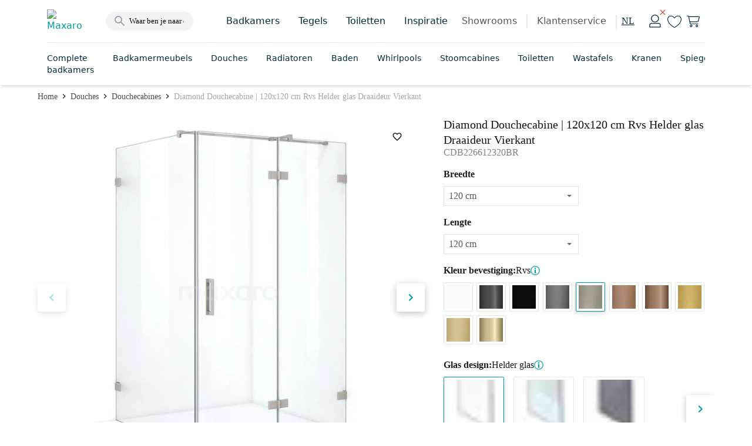

--- FILE ---
content_type: text/html; charset=utf-8
request_url: https://www.maxaro.nl/douches/douchecabines/diamond-douchecabine-120x120-cm-rvs-helder-glas-draaideur-vierkant-95965/
body_size: 75136
content:
<!DOCTYPE html><html lang="nl" data-core-meta="%7B%22lang%22:%7B%22ssr%22:%22nl%22%7D%7D"> <head > <meta charset="utf-8" /> <link rel="manifest" href="/manifest.json"> <meta name="mobile-web-app-capable" content="yes"> <meta name="apple-mobile-web-app-capable" content="yes"> <meta name="theme-color" content="#009ca6"> <meta name="msapplication-navbutton-color" content="#009ca6"> <meta name="apple-mobile-web-app-status-bar-style" content="black-translucent"> <meta name="msapplication-starturl" content="/"> <link rel="shortcut icon" href="/favicon.ico" type="image/x-icon"> <link rel="apple-touch-icon" href="/public/icon_x192.png"> <meta name="viewport" content="width=device-width, initial-scale=1, maximum-scale=5, shrink-to-fit=no, minimal-ui" /> <title>Diamond Douchecabine | 120x120 cm Rvs Helder glas Draaideur Vierkant CDB226612320BR | Maxaro</title>
<meta data-core-meta="ssr" data-vmid="description" name="description" content="Ontdek de Diamond Douchecabine | 120x120 cm Rvs Helder glas Draaideur Vierkant - CDB226612320BR. Hoogwaardige kwaliteit en direct online verkrijgbaar."><meta data-core-meta="ssr" data-vmid="robots" name="robots" content="index, follow">
<link rel="preload" href="/assets/runtime.3a9eaf9127abc47082c3.js" as="script"><link rel="preload" href="/assets/commons.e0dfc718a5402962d55f.js" as="script"><link rel="preload" href="/assets/vendor.lodash.84d7ea1cce81837a3d0f.js" as="script"><link rel="preload" href="/assets/vendor.netivity.902770e87c6de0d0dbcb.js" as="script"><link rel="preload" href="/assets/vendor.util.fe178928308d5320cddb.js" as="script"><link rel="preload" href="/assets/vendor.es6-promise.ccec945a09dcd2edf038.js" as="script"><link rel="preload" href="/assets/8.f1ae8824406f0ee41d3f.js" as="script"><link rel="preload" href="/assets/app.b323fd6ae6f623691dd6.js" as="script"><link rel="preload" href="/assets/542.d7789658866a7418b9f3.js" as="script"><link rel="preload" href="/assets/layout-default.594b0e883a293a3171ea.js" as="script"><link rel="preload" href="/assets/8876.b064a359c695ae3e84e1.js" as="script"><link rel="preload" href="/assets/asap-latin-400.woff2?2654086961dd3634b185f374d84ba73a" as="font" type="font/woff2" crossorigin><link rel="preload" href="/assets/asap-latin-500.woff2?2c7d607701809fa78c83009690e750e2" as="font" type="font/woff2" crossorigin><link rel="preload" href="/assets/asap-latin-700.woff2?0762c8884cd301cb260ccd3e14df0471" as="font" type="font/woff2" crossorigin><link rel="preload" href="/assets/canaro_light-webfont.woff2?06a89df2e2257a93b45678c371c04e93" as="font" type="font/woff2" crossorigin><link rel="preload" href="/assets/canaro_book-webfont.woff2?31768a2a14861553bd5da5105cbc6b57" as="font" type="font/woff2" crossorigin><link rel="preload" href="/assets/canaro-latin-600.woff2?153faba6736bd12e613be3c5a4538755" as="font" type="font/woff2" crossorigin><link rel="preload" href="/assets/beauligh-webfont.woff2?e8c5acb726834f3e1f9e88b38fc0e518" as="font" type="font/woff2" crossorigin><link rel="preload" href="/assets/beaureg-webfont.woff2?9dc32efc5536ec83acb34da439bf1441" as="font" type="font/woff2" crossorigin><link rel="preload" href="/assets/message.notification.36ccc348e44e846dea91.js" as="script"><link rel="preload" href="/assets/8588.438d37132de7c4cc5428.js" as="script"><link rel="preload" href="/assets/dynamic.52de5a80a8b2094e6ee1.js" as="script"><link rel="preload" href="/assets/product-detail.6cdd31b5edbb8822aca5.js" as="script"><link rel="preload" href="/assets/5409.e5ca529a09cd762b02a7.js" as="script"><link rel="preload" href="/assets/3754.45b6b8df79f912c49d96.js" as="script"><link rel="preload" href="/assets/1637.1260ba9ef08b844de2ba.js" as="script"><link rel="preload" href="/assets/1385.b1453f588529b398840b.js" as="script"><link rel="prefetch" href="/assets/account-auth.08a1a1b30d0bbe244f8e.js"><link rel="prefetch" href="/assets/checkout.c27fe7fa426454bf6156.js"><link rel="prefetch" href="/assets/component.service-form.dc079d9ccc5825d569cd.js"><link rel="prefetch" href="/assets/vendor.swiper.e1646791b052965b3a78.js"><link rel="prefetch" href="/assets/room-detail.7145d2da6422d7ac3024.js"><link rel="prefetch" href="/assets/cart.4a21f3180c1eb041db56.js"><link rel="prefetch" href="/assets/backoffice-product-detail.c611d7b9ab5a951a22e3.js"><link rel="prefetch" href="/assets/product-list.1c6b606f32678d009f4c.js"><link rel="prefetch" href="/assets/dutch.7b607129492e6502d176.js"><link rel="prefetch" href="/assets/vendor.vue-pinch-zoom.ce982ad3f1f40b3836aa.js"><link rel="prefetch" href="/assets/5567.34afe803a945433e1db2.js"><link rel="prefetch" href="/assets/account-unauth.5204d1f714779ac32d20.js"><link rel="prefetch" href="/assets/moodboard-detail.d06ad8f21ebe61c20aef.js"><link rel="prefetch" href="/assets/product-compare.ad01db7e2a1614fc9f16.js"><link rel="prefetch" href="/assets/backoffice-cart.a076587ac64ae4f019a0.js"><link rel="prefetch" href="/assets/product-composer.92c4e6aa184dae56cfbd.js"><link rel="prefetch" href="/assets/4717.c8e7c69a9a58ba1afe8f.js"><link rel="prefetch" href="/assets/9768.ff359bdfb49066100858.js"><link rel="prefetch" href="/assets/1057.a80dee7b8bc7e3c5f880.js"><link rel="prefetch" href="/assets/component.product-bestseller.f636385e9f5d11b96543.js"><link rel="prefetch" href="/assets/component.image-slider-with-content.0258914489c462de0ba5.js"><link rel="prefetch" href="/assets/vendor.marked.b5968295edf36c4ab881.js"><link rel="prefetch" href="/assets/vendor.vuejs-datepicker.a3ea6981cf793193ceb2.js"><link rel="prefetch" href="/assets/component.inspiration.c3db18ae11b9c6c5b8cc.js"><link rel="prefetch" href="/assets/component.links.6f0a672e4bbc17eeddd7.js"><link rel="prefetch" href="/assets/component.content-text-gallery.f1a2ea2cd3a412a3a599.js"><link rel="prefetch" href="/assets/component.store-detail.674a45d0e868f4bc5c06.js"><link rel="prefetch" href="/assets/component.content-with-image-slider.dd358ce8a99bf0305a4f.js"><link rel="prefetch" href="/assets/component.banner-slider.f988d107ac989d51fac9.js"><link rel="prefetch" href="/assets/german.cbf49f78f7f86917dc54.js"><link rel="prefetch" href="/assets/7074.5f20f3740e2e95e88357.js"><link rel="prefetch" href="/assets/wishlist-impersonate.ac52c5af7274a8e080b1.js"><link rel="prefetch" href="/assets/english.4f061f74b3c6fd9d3cc2.js"><link rel="prefetch" href="/assets/vendor.qrcode.5f8fd603b49403ceffca.js"><link rel="prefetch" href="/assets/component.user-generated-content-form.cccb7a83f9f39faee3ee.js"><link rel="prefetch" href="/assets/component.product-features.6cfd1b27b9c9a8d1d7c1.js"><link rel="prefetch" href="/assets/component.link-blocks-with-slider.3926bc197f0a3daea1c5.js"><link rel="prefetch" href="/assets/product-favorites.2fd7622022a10d69b0c5.js"><link rel="prefetch" href="/assets/3747.ae00af1e573e9d46c9ec.js"><link rel="prefetch" href="/assets/component.recent-order.b9dcfaadfdfc29a58b80.js"><link rel="prefetch" href="/assets/layout-checkout.001d820eca248199345e.js"><link rel="prefetch" href="/assets/component.radiator-power-calculator.b71e8553242ec0406bb1.js"><link rel="prefetch" href="/assets/1416.cbceff3ff159af9794a2.js"><link rel="prefetch" href="/assets/component.showroom.352db7166083a82d01ee.js"><link rel="prefetch" href="/assets/vendor.pannellum.73b6c9be59cc0f65b89d.js"><link rel="prefetch" href="/assets/component.image-blocks-component.dcba542f5093d9674a05.js"><link rel="prefetch" href="/assets/component.categories.296c708d02b75f00e5ab.js"><link rel="prefetch" href="/assets/component.store-review-create.7c5477ebf91f9ec7be73.js"><link rel="prefetch" href="/assets/component.category-blocks.5704ee48388f30a5184c.js"><link rel="prefetch" href="/assets/component.store-appointment-wishes-form.1e6680412b975936e974.js"><link rel="prefetch" href="/assets/content-detail.43a227b73c99e2f35db5.js"><link rel="prefetch" href="/assets/component.banner-component.db23b28491f529bef938.js"><link rel="prefetch" href="/assets/component.three-image-component.1896c865067566a605d6.js"><link rel="prefetch" href="/assets/component.text-video.e831db2dc95df1b0ac3e.js"><link rel="prefetch" href="/assets/4873.185c1d1567df5965f699.js"><link rel="prefetch" href="/assets/6641.a40d9c562ecd42a2c3ec.js"><link rel="prefetch" href="/assets/blog-article.e8f9c917b71ef873cbcd.js"><link rel="prefetch" href="/assets/vendor.vue-slider-component.1c04792bd38a6da161bd.js"><link rel="prefetch" href="/assets/component.review-tabs.5328b9ff1e9547459bbb.js"><link rel="prefetch" href="/assets/5606.1b8d06b39d6ee5213f31.js"><link rel="prefetch" href="/assets/blog-category.32f7b1a4b6b28c4a14ef.js"><link rel="prefetch" href="/assets/component.figure-grid.b29cd7922b23f0667b6a.js"><link rel="prefetch" href="/assets/5811.607ca199ab487488cde2.js"><link rel="prefetch" href="/assets/blog-overview.70d2c4cdd3d177da7a1d.js"><link rel="prefetch" href="/assets/component.designer-panel.2acf1ed52dc5073879dd.js"><link rel="prefetch" href="/assets/9550.06b4b4bea2a5b2cfe179.js"><link rel="prefetch" href="/assets/440.7bbf6e66382976db83ba.js"><link rel="prefetch" href="/assets/component.content-service-and-review.496e57c29160a883d6b5.js"><link rel="prefetch" href="/assets/component.store-list-next.3074ee822c16ccd717fa.js"><link rel="prefetch" href="/assets/component.step-by-step-list.2ef979bd069bcbb0b28a.js"><link rel="prefetch" href="/assets/component.checkbox-list.6aa00d521aeb7715e82c.js"><link rel="prefetch" href="/assets/961.925b911e9ba1de39e2db.js"><link rel="prefetch" href="/assets/component.video-collection.8ef78b3660617e9217c0.js"><link rel="prefetch" href="/assets/component.review-bar.b27b1b2801f0b0917942.js"><link rel="prefetch" href="/assets/8472.20cb7770f64ccc124b2a.js"><link rel="prefetch" href="/assets/cart-mini.397a7473af67d5ea2c2f.js"><link rel="prefetch" href="/assets/component.colors.b3cd1417ac2b81e34e27.js"><link rel="prefetch" href="/assets/5257.0224c11086e2ec28af32.js"><link rel="prefetch" href="/assets/moodboard-zoom.f750d408069733b91d39.js"><link rel="prefetch" href="/assets/vendor.dom7.17362a112a0d37d782a6.js"><link rel="prefetch" href="/assets/product-parts-modal-zoom.423a0039e520393a49d5.js"><link rel="prefetch" href="/assets/component.link-blocks-with-image.21c458c738d0f4ca691a.js"><link rel="prefetch" href="/assets/product-zoom.7fef914faeaef80860c3.js"><link rel="prefetch" href="/assets/kiosk.da1e3e17f0e87c52018d.js"><link rel="prefetch" href="/assets/4968.86fef7cb81c9991fc334.js"><link rel="prefetch" href="/assets/component.banner-with-image-and-link.48cb8fdc43cc294d6c8d.js"><link rel="prefetch" href="/assets/8101.5d3fb3632a8907dc46a7.js"><link rel="prefetch" href="/assets/room-zoom.ed9315f44b8c003d5cb0.js"><link rel="prefetch" href="/assets/component.complete-room.c1ac1d74d95019d7d326.js"><link rel="prefetch" href="/assets/component.faqs.9b7847a338d5c6b3bcfa.js"><link rel="prefetch" href="/assets/6122.ead7cb3d70aca96683f3.js"><link rel="prefetch" href="/assets/1916.661c641e81804fac4726.js"><link rel="prefetch" href="/assets/component.buttonlist.14be3d6cc4e4aca28bed.js"><link rel="prefetch" href="/assets/9666.6111851deaccdd205354.js"><link rel="prefetch" href="/assets/component.storybanner.54281b0dc021d43780c9.js"><link rel="prefetch" href="/assets/5398.e8a8e1611adb79abbe91.js"><link rel="prefetch" href="/assets/2511.d39e801f9e9dcc586983.js"><link rel="prefetch" href="/assets/1339.8df82e90edde9ef6bb51.js"><link rel="prefetch" href="/assets/6589.77d800e87891f7b194dd.js"><link rel="prefetch" href="/assets/7882.17c9d1bd0ee1c8faab49.js"><link rel="prefetch" href="/assets/component.text-blocks-with-image-small.244d7a48a0d27a0dbba3.js"><link rel="prefetch" href="/assets/component.text-blocks-with-image-large.4ea9427573cf889e88e1.js"><link rel="prefetch" href="/assets/2439.5f03a75b0d47b9982649.js"><link rel="prefetch" href="/assets/7001.e4ff47e0d65c3f15a7ee.js"><link rel="prefetch" href="/assets/4362.0cbc7c559c6ba07003e5.js"><link rel="prefetch" href="/assets/component.appointment-form.8a860807d5f099663bbc.js"><link rel="prefetch" href="/assets/9789.d648a61f3b2fae10dc43.js"><link rel="prefetch" href="/assets/1246.64541615a487b0a2a9f5.js"><link rel="prefetch" href="/assets/content-index.b3ca63742db21bc8e01f.js"><link rel="prefetch" href="/assets/component.account-wishlists.6ce2dc007f4ded297b64.js"><link rel="prefetch" href="/assets/5359.227a5313406067c5b1b9.js"><link rel="prefetch" href="/assets/5448.7dc5b3b89ecb0c1c8519.js"><link rel="prefetch" href="/assets/1845.5eb37f60f8e03fe4f74b.js"><link rel="prefetch" href="/assets/external-payment.c155d62d0e378b8bf955.js"><link rel="prefetch" href="/assets/7817.3254a3a049bc0b316e72.js"><link rel="prefetch" href="/assets/component.article-overview.3d4a1c184ca9dbecc4fc.js"><link rel="prefetch" href="/assets/3129.203ada999b62f355beec.js"><link rel="prefetch" href="/assets/room-panorama-modal.02bfa7bee3609ec310ca.js"><link rel="prefetch" href="/assets/8709.e7cd9adbe1850a627926.js"><link rel="prefetch" href="/assets/6478.951dc693acdc6c65e2b1.js"><link rel="prefetch" href="/assets/component.customer-action-groups.abd346e7e7e449c7f0ab.js"><link rel="prefetch" href="/assets/product-filter-wizard.dca517803c71302cf886.js"><link rel="prefetch" href="/assets/component.icon-blocks.ff99a3ac4a97f87f82ef.js"><link rel="prefetch" href="/assets/component.link-blocks-with-icon.129d1a545f389731e9bd.js"><link rel="prefetch" href="/assets/4604.1affecb00080b7687984.js"><link rel="prefetch" href="/assets/7217.0117afb3529d050a6c27.js"><link rel="prefetch" href="/assets/1286.e2ffe41681f378bfa6d4.js"><link rel="prefetch" href="/assets/component.paragraph-seo.6c2a455eced3d96eae71.js"><link rel="prefetch" href="/assets/1069.f8934f0c82fb29b6a0cf.js"><link rel="prefetch" href="/assets/product.compare.22491ea9ae34286dd7a5.js"><link rel="prefetch" href="/assets/configurator.a6ec110308e24377ecd0.js"><link rel="prefetch" href="/assets/6231.1daf99d60a1db8a495f8.js"><link rel="prefetch" href="/assets/9287.f59bca2706ff00828d9b.js"><link rel="prefetch" href="/assets/component.benefit.325780d78e1610225036.js"><link rel="prefetch" href="/assets/moodboard-list.8b84a3556a979c7f74ef.js"><link rel="prefetch" href="/assets/layout-empty.7ab532d3f1ff906938e3.js"><link rel="prefetch" href="/assets/component.usp-collection.e42f39c90e290ac54f2a.js"><link rel="prefetch" href="/assets/auth.275d3b2473a4c50f620d.js"><link rel="prefetch" href="/assets/2877.99f04b8ecb7eeb0f7bf0.js"><link rel="prefetch" href="/assets/5258.61c2eeea0486fc21c6c5.js"><link rel="prefetch" href="/assets/kiosk-config.c2c0d22ce4773f31102f.js"><link rel="prefetch" href="/assets/component.blocks-icon.df1384eaa745bfc30912.js"><link rel="prefetch" href="/assets/room-list.a65aa175cd85e52d8c4f.js"><link rel="prefetch" href="/assets/6072.f456ec1bd4a6fa900afc.js"><link rel="prefetch" href="/assets/2015.85da0fd44c895672ffda.js"><link rel="prefetch" href="/assets/vendor.vue-awesome-swiper.4afafeffc0a720172e53.js"><link rel="prefetch" href="/assets/product-bundle-detail.e661b8a4f265b29c07c5.js"><link rel="prefetch" href="/assets/product.cart-confirm.fa42812e376fd18d61c0.js"><link rel="prefetch" href="/assets/611.e4db91f679871575ea40.js"><link rel="prefetch" href="/assets/3763.79726843152d701a3e8b.js"><link rel="prefetch" href="/assets/error.c5753df2cbfbf4769d58.js"><link rel="prefetch" href="/assets/component.faqs-payment.bb1ccb56bd5e8e184d13.js"><link rel="prefetch" href="/assets/component.links-with-columns.b23d0f9f7dfdecc8e7b9.js"><link rel="prefetch" href="/assets/component.usp-list.ce86368026f634ed6f0a.js"><link rel="prefetch" href="/assets/component.notification-banner.3ffba360883a7b1275f2.js"><link rel="prefetch" href="/assets/6590.70b14cc1ec58eea4192a.js"><link rel="prefetch" href="/assets/component.payment-method-groups.a37bad44738e17625b15.js"><link rel="prefetch" href="/assets/component.highlight-banner.5509fa0f21a466280c9a.js"><link rel="prefetch" href="/assets/full-search-list.eed8c756321d12bd09b2.js"><link rel="prefetch" href="/assets/redirect.6359645a46b5e99e5047.js"><link rel="prefetch" href="/assets/component.tweakwise-forms.5ba96326e994fdc6583a.js"><link rel="prefetch" href="/assets/component.spotler-form.7bacbe458496fa94f9ba.js"><link rel="prefetch" href="/assets/message.f67a84e043d6d87fb8e7.js"><link rel="prefetch" href="/assets/component.filter-wizard.0a00fea40099d306f8d1.js"><link rel="prefetch" href="/assets/component.reviews-rollup-placeholder.1bbfbe08c6d9b4793cea.js"><link rel="prefetch" href="/assets/component.hero-video.abce1e2532d5b978b6d6.js"><link rel="prefetch" href="/assets/modal.1cfdbd3cac9a78497da7.js"><link rel="prefetch" href="/assets/component.featured-banner.7073ccc20a2e57acf619.js"><link rel="prefetch" href="/assets/component.guided-tour.fcc9445acb1570f74014.js"><link rel="prefetch" href="/assets/cart-impersonate.e3c3c16b3abf97f82045.js"><link rel="prefetch" href="/assets/component.text-blocks.15b7418f049cdadcaeef.js"><link rel="prefetch" href="/assets/component.title-component.09a3caeeb17dec529b4c.js"><link rel="prefetch" href="/assets/cart-configurator.f0a2f990049dd986c5a3.js"><link rel="prefetch" href="/assets/cart-exchange.5c91aea3b4ce8a9135d9.js"><link rel="prefetch" href="/assets/component.paragraph.96a4402dce8459ec3f62.js"><link rel="prefetch" href="/assets/component.trustpilot.ca706e0ad0b83828fa54.js"><link rel="prefetch" href="/assets/backoffice-product-list.6ee49a15a44ebbe7e86c.js"><link rel="prefetch" href="/assets/component.paragraph-with-image.1138c0139b3ec5015059.js"><link rel="prefetch" href="/assets/component.warning.5edb4e8d3402890b993b.js"><link rel="prefetch" href="/assets/message.service-worker.346177a7f0357226ce8d.js">
<style data-vue-ssr-id="2eaf2abd:0 821c34c8:0 821c34c8:1 c6784bf6:0 acb974f8:0 7b5ee0ac:0 0414f24d:0 272a2e85:0 737b8d6f:0 3934c73b:0 249514fc:0 e91a8422:0 282b6af9:0 492270ee:0 1c280291:0 7fd37b60:0 6890da1b:0 6e1efb3e:0 2cd0f085:0 27586522:0 69dd458d:0 7b3e40aa:0 3c7a3a8e:0 1070bdc8:0 43b1da90:0 4117c8c2:0 26ee5ecf:0 608b3a5a:0 dff2ee0e:0 1feed136:0 7fa544b5:0 6020565e:0 01ad0124:0 f6a7ce52:0 4e91f38c:0 65a23f0f:0">.chat-widget{background:#0000;border:none;bottom:0;height:65px;margin:1rem;position:fixed;right:0;width:65px;z-index:900!important}@media screen and (max-width:447px){body[\:has\(\%23facet-header-filter\:not\(\.tw-hidden\)\)] .chat-widget,body[\:has\(\.moodboard-detail__actions\.is-sticky-mobile\)] .chat-widget,body[\:has\(\.product-detail__actions\.is-sticky-mobile\)] .chat-widget,body[\:has\(\.room-detail__sticky\.is-active\)] .chat-widget{bottom:3.5rem}body:has(#facet-header-filter:not(.tw-hidden)) .chat-widget,body:has(.moodboard-detail__actions.is-sticky-mobile) .chat-widget,body:has(.product-detail__actions.is-sticky-mobile) .chat-widget,body:has(.room-detail__sticky.is-active) .chat-widget{bottom:3.5rem}}.chat-widget.expanded{height:661px;max-width:400px;width:100vw}@media screen and (max-width:447px){.chat-widget.expanded{height:90vh;margin:0;max-width:none;width:calc(100vw - .95rem)}body[\:has\(\%23facet-header-filter\:not\(\.tw-hidden\)\)] .chat-widget.expanded,body[\:has\(\.moodboard-detail__actions\.is-sticky-mobile\)] .chat-widget.expanded,body[\:has\(\.product-detail__actions\.is-sticky-mobile\)] .chat-widget.expanded,body[\:has\(\.room-detail__sticky\.is-active\)] .chat-widget.expanded{bottom:0}body:has(#facet-header-filter:not(.tw-hidden)) .chat-widget.expanded,body:has(.moodboard-detail__actions.is-sticky-mobile) .chat-widget.expanded,body:has(.product-detail__actions.is-sticky-mobile) .chat-widget.expanded,body:has(.room-detail__sticky.is-active) .chat-widget.expanded{bottom:0}}
*, ::before, ::after {
  --tw-border-spacing-x: 0;
  --tw-border-spacing-y: 0;
  --tw-translate-x: 0;
  --tw-translate-y: 0;
  --tw-rotate: 0;
  --tw-skew-x: 0;
  --tw-skew-y: 0;
  --tw-scale-x: 1;
  --tw-scale-y: 1;
  --tw-pan-x:  ;
  --tw-pan-y:  ;
  --tw-pinch-zoom:  ;
  --tw-scroll-snap-strictness: proximity;
  --tw-gradient-from-position:  ;
  --tw-gradient-via-position:  ;
  --tw-gradient-to-position:  ;
  --tw-ordinal:  ;
  --tw-slashed-zero:  ;
  --tw-numeric-figure:  ;
  --tw-numeric-spacing:  ;
  --tw-numeric-fraction:  ;
  --tw-ring-inset:  ;
  --tw-ring-offset-width: 0px;
  --tw-ring-offset-color: #fff;
  --tw-ring-color: rgb(59 130 246 / 0.5);
  --tw-ring-offset-shadow: 0 0 #0000;
  --tw-ring-shadow: 0 0 #0000;
  --tw-shadow: 0 0 #0000;
  --tw-shadow-colored: 0 0 #0000;
  --tw-blur:  ;
  --tw-brightness:  ;
  --tw-contrast:  ;
  --tw-grayscale:  ;
  --tw-hue-rotate:  ;
  --tw-invert:  ;
  --tw-saturate:  ;
  --tw-sepia:  ;
  --tw-drop-shadow:  ;
  --tw-backdrop-blur:  ;
  --tw-backdrop-brightness:  ;
  --tw-backdrop-contrast:  ;
  --tw-backdrop-grayscale:  ;
  --tw-backdrop-hue-rotate:  ;
  --tw-backdrop-invert:  ;
  --tw-backdrop-opacity:  ;
  --tw-backdrop-saturate:  ;
  --tw-backdrop-sepia:  ;
  --tw-contain-size:  ;
  --tw-contain-layout:  ;
  --tw-contain-paint:  ;
  --tw-contain-style:  ;
}
::backdrop {
  --tw-border-spacing-x: 0;
  --tw-border-spacing-y: 0;
  --tw-translate-x: 0;
  --tw-translate-y: 0;
  --tw-rotate: 0;
  --tw-skew-x: 0;
  --tw-skew-y: 0;
  --tw-scale-x: 1;
  --tw-scale-y: 1;
  --tw-pan-x:  ;
  --tw-pan-y:  ;
  --tw-pinch-zoom:  ;
  --tw-scroll-snap-strictness: proximity;
  --tw-gradient-from-position:  ;
  --tw-gradient-via-position:  ;
  --tw-gradient-to-position:  ;
  --tw-ordinal:  ;
  --tw-slashed-zero:  ;
  --tw-numeric-figure:  ;
  --tw-numeric-spacing:  ;
  --tw-numeric-fraction:  ;
  --tw-ring-inset:  ;
  --tw-ring-offset-width: 0px;
  --tw-ring-offset-color: #fff;
  --tw-ring-color: rgb(59 130 246 / 0.5);
  --tw-ring-offset-shadow: 0 0 #0000;
  --tw-ring-shadow: 0 0 #0000;
  --tw-shadow: 0 0 #0000;
  --tw-shadow-colored: 0 0 #0000;
  --tw-blur:  ;
  --tw-brightness:  ;
  --tw-contrast:  ;
  --tw-grayscale:  ;
  --tw-hue-rotate:  ;
  --tw-invert:  ;
  --tw-saturate:  ;
  --tw-sepia:  ;
  --tw-drop-shadow:  ;
  --tw-backdrop-blur:  ;
  --tw-backdrop-brightness:  ;
  --tw-backdrop-contrast:  ;
  --tw-backdrop-grayscale:  ;
  --tw-backdrop-hue-rotate:  ;
  --tw-backdrop-invert:  ;
  --tw-backdrop-opacity:  ;
  --tw-backdrop-saturate:  ;
  --tw-backdrop-sepia:  ;
  --tw-contain-size:  ;
  --tw-contain-layout:  ;
  --tw-contain-paint:  ;
  --tw-contain-style:  ;
}
:root {
  --twcb-scrollbar-width: 0px;
}
@font-face {
  font-family: 'Asap';

  font-style: normal;

  font-weight: 400;

  font-display: swap;

  src: local('Asap Regular'), local('Asap-Regular'), url(/assets/asap-latin-400.woff2?2654086961dd3634b185f374d84ba73a) format('woff2'),
      url(/assets/asap-latin-400.woff?ea6608926f44c1947b42e8ad74bf7e06) format('woff');
}
@font-face {
  font-family: 'Asap';

  font-style: normal;

  font-weight: 600;

  font-display: swap;

  src: local('Asap Medium'), local('Asap-Medium'), url(/assets/asap-latin-500.woff2?2c7d607701809fa78c83009690e750e2) format('woff2'),
      url(/assets/asap-latin-500.woff?b9074cd605c790361263697a39286903) format('woff');
}
@font-face {
  font-family: 'Asap';

  font-style: normal;

  font-weight: 700;

  font-display: swap;

  src: local('Asap Bold'), local('Asap-Bold'), url(/assets/asap-latin-700.woff2?0762c8884cd301cb260ccd3e14df0471) format('woff2'),
      url(/assets/asap-latin-700.woff?9ced0038ba17fa34172ab0b9af7d185d) format('woff');
}
@font-face {
  font-family: 'Canaro';

  font-style: normal;

  font-weight: 300;

  font-display: swap;

  src: local('Canaro Light'), local('Canaro-Light'), url(/assets/canaro_light-webfont.woff2?06a89df2e2257a93b45678c371c04e93) format('woff2'),
      url(/assets/canaro_light-webfont.woff?f7fbbee158a364d2691f63c2a7738070) format('woff');
}
@font-face {
  font-family: 'Canaro';

  font-style: normal;

  font-weight: 400;

  font-display: swap;

  src: local('Canaro Book'), local('Canaro-Book'), url(/assets/canaro_book-webfont.woff2?31768a2a14861553bd5da5105cbc6b57) format('woff2'),
      url(/assets/canaro_book-webfont.woff?413ea3f7046a9dd61ac5c7da5d1bae72) format('woff');
}
@font-face {
  font-family: 'Canaro';

  font-style: normal;

  font-weight: 600;

  font-display: swap;

  src: local('Canaro SemiBold'), local('Canaro-SemiBold'), url(/assets/canaro-latin-600.woff2?153faba6736bd12e613be3c5a4538755) format('woff2'),
      url(/assets/canaro-latin-600.woff?c3717d82dfaf427da341e8749f0370ce) format('woff');
}
@font-face {
  font-family: 'Beaufort Pro';

  font-style: normal;

  font-weight: 300;

  font-display: swap;

  src: local('Beaufort Pro Light'), local('Beaufort-Pro-Light'), url(/assets/beauligh-webfont.woff2?e8c5acb726834f3e1f9e88b38fc0e518) format('woff2'),
      url(/assets/beauligh-webfont.woff?672f0b859a58e1d6186f220ab135dbae) format('woff');
}
@font-face {
  font-family: 'Beaufort Pro';

  font-style: normal;

  font-weight: 400;

  font-display: swap;

  src: local('Beaufort Pro Regular'), local('Beaufort-Pro-Regular'), url(/assets/beaureg-webfont.woff2?9dc32efc5536ec83acb34da439bf1441) format('woff2'),
      url(/assets/beaureg-webfont.woff?d752a06b6f63ae0a3cf387bc1653ea9a) format('woff');
}
.container .tw-container,
  .tw-container .tw-container {
  max-width: 100%;
  width: 100%;
}
.tw-container {
  margin: 0 auto;
  width: 100%;
  position: relative;
}
@media (min-width: 1088px) {
.tw-container {
    width: 960px;
    max-width: 960px;
}
}
@media (min-width: 1280px) {
.tw-container {
    width: 1152px;
    max-width: 1152px;
}
}
@media (min-width: 1472px) {
.tw-container {
    width: 1344px;
    max-width: 1344px;
}
}
.tw-prose {
  color: var(--tw-prose-body);
  max-width: 65ch;
}
.tw-prose :where(p):not(:where([class~="tw-not-prose"],[class~="tw-not-prose"] *)) {
  margin-top: 1.25em;
  margin-bottom: 1.25em;
}
.tw-prose :where([class~="lead"]):not(:where([class~="tw-not-prose"],[class~="tw-not-prose"] *)) {
  color: var(--tw-prose-lead);
  font-size: 1.25em;
  line-height: 1.6;
  margin-top: 1.2em;
  margin-bottom: 1.2em;
}
.tw-prose :where(a):not(:where([class~="tw-not-prose"],[class~="tw-not-prose"] *)) {
  color: var(--tw-prose-links);
  text-decoration: underline;
  font-weight: 500;
}
.tw-prose :where(strong):not(:where([class~="tw-not-prose"],[class~="tw-not-prose"] *)) {
  color: var(--tw-prose-bold);
  font-weight: 600;
}
.tw-prose :where(a strong):not(:where([class~="tw-not-prose"],[class~="tw-not-prose"] *)) {
  color: inherit;
}
.tw-prose :where(blockquote strong):not(:where([class~="tw-not-prose"],[class~="tw-not-prose"] *)) {
  color: inherit;
}
.tw-prose :where(thead th strong):not(:where([class~="tw-not-prose"],[class~="tw-not-prose"] *)) {
  color: inherit;
}
.tw-prose :where(ol):not(:where([class~="tw-not-prose"],[class~="tw-not-prose"] *)) {
  list-style-type: decimal;
  margin-top: 1.25em;
  margin-bottom: 1.25em;
  padding-inline-start: 1.625em;
}
.tw-prose :where(ol[type="A"]):not(:where([class~="tw-not-prose"],[class~="tw-not-prose"] *)) {
  list-style-type: upper-alpha;
}
.tw-prose :where(ol[type="a"]):not(:where([class~="tw-not-prose"],[class~="tw-not-prose"] *)) {
  list-style-type: lower-alpha;
}
.tw-prose :where(ol[type="A" s]):not(:where([class~="tw-not-prose"],[class~="tw-not-prose"] *)) {
  list-style-type: upper-alpha;
}
.tw-prose :where(ol[type="a" s]):not(:where([class~="tw-not-prose"],[class~="tw-not-prose"] *)) {
  list-style-type: lower-alpha;
}
.tw-prose :where(ol[type="I"]):not(:where([class~="tw-not-prose"],[class~="tw-not-prose"] *)) {
  list-style-type: upper-roman;
}
.tw-prose :where(ol[type="i"]):not(:where([class~="tw-not-prose"],[class~="tw-not-prose"] *)) {
  list-style-type: lower-roman;
}
.tw-prose :where(ol[type="I" s]):not(:where([class~="tw-not-prose"],[class~="tw-not-prose"] *)) {
  list-style-type: upper-roman;
}
.tw-prose :where(ol[type="i" s]):not(:where([class~="tw-not-prose"],[class~="tw-not-prose"] *)) {
  list-style-type: lower-roman;
}
.tw-prose :where(ol[type="1"]):not(:where([class~="tw-not-prose"],[class~="tw-not-prose"] *)) {
  list-style-type: decimal;
}
.tw-prose :where(ul):not(:where([class~="tw-not-prose"],[class~="tw-not-prose"] *)) {
  list-style-type: disc;
  margin-top: 1.25em;
  margin-bottom: 1.25em;
  padding-inline-start: 1.625em;
}
.tw-prose :where(ol > li):not(:where([class~="tw-not-prose"],[class~="tw-not-prose"] *))::marker {
  font-weight: 400;
  color: var(--tw-prose-counters);
}
.tw-prose :where(ul > li):not(:where([class~="tw-not-prose"],[class~="tw-not-prose"] *))::marker {
  color: var(--tw-prose-bullets);
}
.tw-prose :where(dt):not(:where([class~="tw-not-prose"],[class~="tw-not-prose"] *)) {
  color: var(--tw-prose-headings);
  font-weight: 600;
  margin-top: 1.25em;
}
.tw-prose :where(hr):not(:where([class~="tw-not-prose"],[class~="tw-not-prose"] *)) {
  border-color: var(--tw-prose-hr);
  border-top-width: 1px;
  margin-top: 3em;
  margin-bottom: 3em;
}
.tw-prose :where(blockquote):not(:where([class~="tw-not-prose"],[class~="tw-not-prose"] *)) {
  font-weight: 500;
  font-style: italic;
  color: var(--tw-prose-quotes);
  border-inline-start-width: 0.25rem;
  border-inline-start-color: var(--tw-prose-quote-borders);
  quotes: "\201C""\201D""\2018""\2019";
  margin-top: 1.6em;
  margin-bottom: 1.6em;
  padding-inline-start: 1em;
}
.tw-prose :where(blockquote p:first-of-type):not(:where([class~="tw-not-prose"],[class~="tw-not-prose"] *))::before {
  content: open-quote;
}
.tw-prose :where(blockquote p:last-of-type):not(:where([class~="tw-not-prose"],[class~="tw-not-prose"] *))::after {
  content: close-quote;
}
.tw-prose :where(h1):not(:where([class~="tw-not-prose"],[class~="tw-not-prose"] *)) {
  color: var(--tw-prose-headings);
  font-weight: 800;
  font-size: 2.25em;
  margin-top: 0;
  margin-bottom: 0.8888889em;
  line-height: 1.1111111;
}
.tw-prose :where(h1 strong):not(:where([class~="tw-not-prose"],[class~="tw-not-prose"] *)) {
  font-weight: 900;
  color: inherit;
}
.tw-prose :where(h2):not(:where([class~="tw-not-prose"],[class~="tw-not-prose"] *)) {
  color: var(--tw-prose-headings);
  font-weight: 700;
  font-size: 1.5em;
  margin-top: 2em;
  margin-bottom: 1em;
  line-height: 1.3333333;
}
.tw-prose :where(h2 strong):not(:where([class~="tw-not-prose"],[class~="tw-not-prose"] *)) {
  font-weight: 800;
  color: inherit;
}
.tw-prose :where(h3):not(:where([class~="tw-not-prose"],[class~="tw-not-prose"] *)) {
  color: var(--tw-prose-headings);
  font-weight: 600;
  font-size: 1.25em;
  margin-top: 1.6em;
  margin-bottom: 0.6em;
  line-height: 1.6;
}
.tw-prose :where(h3 strong):not(:where([class~="tw-not-prose"],[class~="tw-not-prose"] *)) {
  font-weight: 700;
  color: inherit;
}
.tw-prose :where(h4):not(:where([class~="tw-not-prose"],[class~="tw-not-prose"] *)) {
  color: var(--tw-prose-headings);
  font-weight: 600;
  margin-top: 1.5em;
  margin-bottom: 0.5em;
  line-height: 1.5;
}
.tw-prose :where(h4 strong):not(:where([class~="tw-not-prose"],[class~="tw-not-prose"] *)) {
  font-weight: 700;
  color: inherit;
}
.tw-prose :where(img):not(:where([class~="tw-not-prose"],[class~="tw-not-prose"] *)) {
  margin-top: 2em;
  margin-bottom: 2em;
}
.tw-prose :where(picture):not(:where([class~="tw-not-prose"],[class~="tw-not-prose"] *)) {
  display: block;
  margin-top: 2em;
  margin-bottom: 2em;
}
.tw-prose :where(video):not(:where([class~="tw-not-prose"],[class~="tw-not-prose"] *)) {
  margin-top: 2em;
  margin-bottom: 2em;
}
.tw-prose :where(kbd):not(:where([class~="tw-not-prose"],[class~="tw-not-prose"] *)) {
  font-weight: 500;
  font-family: inherit;
  color: var(--tw-prose-kbd);
  box-shadow: 0 0 0 1px rgb(var(--tw-prose-kbd-shadows) / 10%), 0 3px 0 rgb(var(--tw-prose-kbd-shadows) / 10%);
  font-size: 0.875em;
  border-radius: 0.3125rem;
  padding-top: 0.1875em;
  padding-inline-end: 0.375em;
  padding-bottom: 0.1875em;
  padding-inline-start: 0.375em;
}
.tw-prose :where(code):not(:where([class~="tw-not-prose"],[class~="tw-not-prose"] *)) {
  color: var(--tw-prose-code);
  font-weight: 600;
  font-size: 0.875em;
}
.tw-prose :where(code):not(:where([class~="tw-not-prose"],[class~="tw-not-prose"] *))::before {
  content: "`";
}
.tw-prose :where(code):not(:where([class~="tw-not-prose"],[class~="tw-not-prose"] *))::after {
  content: "`";
}
.tw-prose :where(a code):not(:where([class~="tw-not-prose"],[class~="tw-not-prose"] *)) {
  color: inherit;
}
.tw-prose :where(h1 code):not(:where([class~="tw-not-prose"],[class~="tw-not-prose"] *)) {
  color: inherit;
}
.tw-prose :where(h2 code):not(:where([class~="tw-not-prose"],[class~="tw-not-prose"] *)) {
  color: inherit;
  font-size: 0.875em;
}
.tw-prose :where(h3 code):not(:where([class~="tw-not-prose"],[class~="tw-not-prose"] *)) {
  color: inherit;
  font-size: 0.9em;
}
.tw-prose :where(h4 code):not(:where([class~="tw-not-prose"],[class~="tw-not-prose"] *)) {
  color: inherit;
}
.tw-prose :where(blockquote code):not(:where([class~="tw-not-prose"],[class~="tw-not-prose"] *)) {
  color: inherit;
}
.tw-prose :where(thead th code):not(:where([class~="tw-not-prose"],[class~="tw-not-prose"] *)) {
  color: inherit;
}
.tw-prose :where(pre):not(:where([class~="tw-not-prose"],[class~="tw-not-prose"] *)) {
  color: var(--tw-prose-pre-code);
  background-color: var(--tw-prose-pre-bg);
  overflow-x: auto;
  font-weight: 400;
  font-size: 0.875em;
  line-height: 1.7142857;
  margin-top: 1.7142857em;
  margin-bottom: 1.7142857em;
  border-radius: 0.375rem;
  padding-top: 0.8571429em;
  padding-inline-end: 1.1428571em;
  padding-bottom: 0.8571429em;
  padding-inline-start: 1.1428571em;
}
.tw-prose :where(pre code):not(:where([class~="tw-not-prose"],[class~="tw-not-prose"] *)) {
  background-color: transparent;
  border-width: 0;
  border-radius: 0;
  padding: 0;
  font-weight: inherit;
  color: inherit;
  font-size: inherit;
  font-family: inherit;
  line-height: inherit;
}
.tw-prose :where(pre code):not(:where([class~="tw-not-prose"],[class~="tw-not-prose"] *))::before {
  content: none;
}
.tw-prose :where(pre code):not(:where([class~="tw-not-prose"],[class~="tw-not-prose"] *))::after {
  content: none;
}
.tw-prose :where(table):not(:where([class~="tw-not-prose"],[class~="tw-not-prose"] *)) {
  width: 100%;
  table-layout: auto;
  margin-top: 2em;
  margin-bottom: 2em;
  font-size: 0.875em;
  line-height: 1.7142857;
}
.tw-prose :where(thead):not(:where([class~="tw-not-prose"],[class~="tw-not-prose"] *)) {
  border-bottom-width: 1px;
  border-bottom-color: var(--tw-prose-th-borders);
}
.tw-prose :where(thead th):not(:where([class~="tw-not-prose"],[class~="tw-not-prose"] *)) {
  color: var(--tw-prose-headings);
  font-weight: 600;
  vertical-align: bottom;
  padding-inline-end: 0.5714286em;
  padding-bottom: 0.5714286em;
  padding-inline-start: 0.5714286em;
}
.tw-prose :where(tbody tr):not(:where([class~="tw-not-prose"],[class~="tw-not-prose"] *)) {
  border-bottom-width: 1px;
  border-bottom-color: var(--tw-prose-td-borders);
}
.tw-prose :where(tbody tr:last-child):not(:where([class~="tw-not-prose"],[class~="tw-not-prose"] *)) {
  border-bottom-width: 0;
}
.tw-prose :where(tbody td):not(:where([class~="tw-not-prose"],[class~="tw-not-prose"] *)) {
  vertical-align: baseline;
}
.tw-prose :where(tfoot):not(:where([class~="tw-not-prose"],[class~="tw-not-prose"] *)) {
  border-top-width: 1px;
  border-top-color: var(--tw-prose-th-borders);
}
.tw-prose :where(tfoot td):not(:where([class~="tw-not-prose"],[class~="tw-not-prose"] *)) {
  vertical-align: top;
}
.tw-prose :where(th, td):not(:where([class~="tw-not-prose"],[class~="tw-not-prose"] *)) {
  text-align: start;
}
.tw-prose :where(figure > *):not(:where([class~="tw-not-prose"],[class~="tw-not-prose"] *)) {
  margin-top: 0;
  margin-bottom: 0;
}
.tw-prose :where(figcaption):not(:where([class~="tw-not-prose"],[class~="tw-not-prose"] *)) {
  color: var(--tw-prose-captions);
  font-size: 0.875em;
  line-height: 1.4285714;
  margin-top: 0.8571429em;
}
.tw-prose {
  --tw-prose-body: #002B3D;
  --tw-prose-headings: #002B3D;
  --tw-prose-lead: #4b5563;
  --tw-prose-links: #002B3D;
  --tw-prose-bold: #002B3D;
  --tw-prose-counters: #002B3D;
  --tw-prose-bullets: #002B3D;
  --tw-prose-hr: #002B3D;
  --tw-prose-quotes: #002B3D;
  --tw-prose-quote-borders: #002B3D;
  --tw-prose-captions: #6b7280;
  --tw-prose-kbd: #111827;
  --tw-prose-kbd-shadows: 17 24 39;
  --tw-prose-code: #111827;
  --tw-prose-pre-code: #e5e7eb;
  --tw-prose-pre-bg: #1f2937;
  --tw-prose-th-borders: #d1d5db;
  --tw-prose-td-borders: #e5e7eb;
  --tw-prose-invert-body: #d1d5db;
  --tw-prose-invert-headings: #fff;
  --tw-prose-invert-lead: #9ca3af;
  --tw-prose-invert-links: #fff;
  --tw-prose-invert-bold: #fff;
  --tw-prose-invert-counters: #9ca3af;
  --tw-prose-invert-bullets: #4b5563;
  --tw-prose-invert-hr: #374151;
  --tw-prose-invert-quotes: #f3f4f6;
  --tw-prose-invert-quote-borders: #374151;
  --tw-prose-invert-captions: #9ca3af;
  --tw-prose-invert-kbd: #fff;
  --tw-prose-invert-kbd-shadows: 255 255 255;
  --tw-prose-invert-code: #fff;
  --tw-prose-invert-pre-code: #d1d5db;
  --tw-prose-invert-pre-bg: rgb(0 0 0 / 50%);
  --tw-prose-invert-th-borders: #4b5563;
  --tw-prose-invert-td-borders: #374151;
  font-size: 1rem;
  line-height: 1.75;
}
.tw-prose :where(picture > img):not(:where([class~="tw-not-prose"],[class~="tw-not-prose"] *)) {
  margin-top: 0;
  margin-bottom: 0;
}
.tw-prose :where(li):not(:where([class~="tw-not-prose"],[class~="tw-not-prose"] *)) {
  margin-top: 0.5em;
  margin-bottom: 0.5em;
}
.tw-prose :where(ol > li):not(:where([class~="tw-not-prose"],[class~="tw-not-prose"] *)) {
  padding-inline-start: 0.375em;
}
.tw-prose :where(ul > li):not(:where([class~="tw-not-prose"],[class~="tw-not-prose"] *)) {
  padding-inline-start: 0.375em;
}
.tw-prose :where(.tw-prose > ul > li p):not(:where([class~="tw-not-prose"],[class~="tw-not-prose"] *)) {
  margin-top: 0.75em;
  margin-bottom: 0.75em;
}
.tw-prose :where(.tw-prose > ul > li > p:first-child):not(:where([class~="tw-not-prose"],[class~="tw-not-prose"] *)) {
  margin-top: 1.25em;
}
.tw-prose :where(.tw-prose > ul > li > p:last-child):not(:where([class~="tw-not-prose"],[class~="tw-not-prose"] *)) {
  margin-bottom: 1.25em;
}
.tw-prose :where(.tw-prose > ol > li > p:first-child):not(:where([class~="tw-not-prose"],[class~="tw-not-prose"] *)) {
  margin-top: 1.25em;
}
.tw-prose :where(.tw-prose > ol > li > p:last-child):not(:where([class~="tw-not-prose"],[class~="tw-not-prose"] *)) {
  margin-bottom: 1.25em;
}
.tw-prose :where(ul ul, ul ol, ol ul, ol ol):not(:where([class~="tw-not-prose"],[class~="tw-not-prose"] *)) {
  margin-top: 0.75em;
  margin-bottom: 0.75em;
}
.tw-prose :where(dl):not(:where([class~="tw-not-prose"],[class~="tw-not-prose"] *)) {
  margin-top: 1.25em;
  margin-bottom: 1.25em;
}
.tw-prose :where(dd):not(:where([class~="tw-not-prose"],[class~="tw-not-prose"] *)) {
  margin-top: 0.5em;
  padding-inline-start: 1.625em;
}
.tw-prose :where(hr + *):not(:where([class~="tw-not-prose"],[class~="tw-not-prose"] *)) {
  margin-top: 0;
}
.tw-prose :where(h2 + *):not(:where([class~="tw-not-prose"],[class~="tw-not-prose"] *)) {
  margin-top: 0;
}
.tw-prose :where(h3 + *):not(:where([class~="tw-not-prose"],[class~="tw-not-prose"] *)) {
  margin-top: 0;
}
.tw-prose :where(h4 + *):not(:where([class~="tw-not-prose"],[class~="tw-not-prose"] *)) {
  margin-top: 0;
}
.tw-prose :where(thead th:first-child):not(:where([class~="tw-not-prose"],[class~="tw-not-prose"] *)) {
  padding-inline-start: 0;
}
.tw-prose :where(thead th:last-child):not(:where([class~="tw-not-prose"],[class~="tw-not-prose"] *)) {
  padding-inline-end: 0;
}
.tw-prose :where(tbody td, tfoot td):not(:where([class~="tw-not-prose"],[class~="tw-not-prose"] *)) {
  padding-top: 0.5714286em;
  padding-inline-end: 0.5714286em;
  padding-bottom: 0.5714286em;
  padding-inline-start: 0.5714286em;
}
.tw-prose :where(tbody td:first-child, tfoot td:first-child):not(:where([class~="tw-not-prose"],[class~="tw-not-prose"] *)) {
  padding-inline-start: 0;
}
.tw-prose :where(tbody td:last-child, tfoot td:last-child):not(:where([class~="tw-not-prose"],[class~="tw-not-prose"] *)) {
  padding-inline-end: 0;
}
.tw-prose :where(figure):not(:where([class~="tw-not-prose"],[class~="tw-not-prose"] *)) {
  margin-top: 2em;
  margin-bottom: 2em;
}
.tw-prose :where(.tw-prose > :first-child):not(:where([class~="tw-not-prose"],[class~="tw-not-prose"] *)) {
  margin-top: 0;
}
.tw-prose :where(.tw-prose > :last-child):not(:where([class~="tw-not-prose"],[class~="tw-not-prose"] *)) {
  margin-bottom: 0;
}
.tw-mr-break-out {
}
@media (min-width: 448px) {
.tw-mx-break-out {
    margin-left: calc((-100vw + var(--twcb-scrollbar-width)) / 2 + 448px / 2 );
    margin-right: calc((-100vw + var(--twcb-scrollbar-width)) / 2 + 448px / 2 );
}
.tw-ml-break-out {
    margin-left: calc((-100vw + var(--twcb-scrollbar-width)) / 2 + 448px / 2 );
}
.tw-mr-break-out {
    margin-right: calc((-100vw + var(--twcb-scrollbar-width)) / 2 + 448px / 2 );
}
.tw-px-break-out {
    padding-left: calc((100vw - var(--twcb-scrollbar-width)) / 2 - 448px / 2 );
    padding-right: calc((100vw - var(--twcb-scrollbar-width)) / 2 - 448px / 2 );
}
.tw-pl-break-out {
    padding-left: calc((100vw - var(--twcb-scrollbar-width)) / 2 - 448px / 2 );
}
.tw-pr-break-out {
    padding-right: calc((100vw - var(--twcb-scrollbar-width)) / 2 - 448px / 2 );
}
}
@media (min-width: 768px) {
.tw-mx-break-out {
    margin-left: calc((-100vw + var(--twcb-scrollbar-width)) / 2 + 768px / 2 );
    margin-right: calc((-100vw + var(--twcb-scrollbar-width)) / 2 + 768px / 2 );
}
.tw-ml-break-out {
    margin-left: calc((-100vw + var(--twcb-scrollbar-width)) / 2 + 768px / 2 );
}
.tw-mr-break-out {
    margin-right: calc((-100vw + var(--twcb-scrollbar-width)) / 2 + 768px / 2 );
}
.tw-px-break-out {
    padding-left: calc((100vw - var(--twcb-scrollbar-width)) / 2 - 768px / 2 );
    padding-right: calc((100vw - var(--twcb-scrollbar-width)) / 2 - 768px / 2 );
}
.tw-pl-break-out {
    padding-left: calc((100vw - var(--twcb-scrollbar-width)) / 2 - 768px / 2 );
}
.tw-pr-break-out {
    padding-right: calc((100vw - var(--twcb-scrollbar-width)) / 2 - 768px / 2 );
}
}
@media (min-width: 1088px) {
.tw-mx-break-out {
    margin-left: calc((-100vw + var(--twcb-scrollbar-width)) / 2 + 1088px / 2 );
    margin-right: calc((-100vw + var(--twcb-scrollbar-width)) / 2 + 1088px / 2 );
}
.tw-ml-break-out {
    margin-left: calc((-100vw + var(--twcb-scrollbar-width)) / 2 + 1088px / 2 );
}
.tw-mr-break-out {
    margin-right: calc((-100vw + var(--twcb-scrollbar-width)) / 2 + 1088px / 2 );
}
.tw-px-break-out {
    padding-left: calc((100vw - var(--twcb-scrollbar-width)) / 2 - 1088px / 2 );
    padding-right: calc((100vw - var(--twcb-scrollbar-width)) / 2 - 1088px / 2 );
}
.tw-pl-break-out {
    padding-left: calc((100vw - var(--twcb-scrollbar-width)) / 2 - 1088px / 2 );
}
.tw-pr-break-out {
    padding-right: calc((100vw - var(--twcb-scrollbar-width)) / 2 - 1088px / 2 );
}
}
@media (min-width: 1280px) {
.tw-mx-break-out {
    margin-left: calc((-100vw + var(--twcb-scrollbar-width)) / 2 + 1280px / 2 );
    margin-right: calc((-100vw + var(--twcb-scrollbar-width)) / 2 + 1280px / 2 );
}
.tw-ml-break-out {
    margin-left: calc((-100vw + var(--twcb-scrollbar-width)) / 2 + 1280px / 2 );
}
.tw-mr-break-out {
    margin-right: calc((-100vw + var(--twcb-scrollbar-width)) / 2 + 1280px / 2 );
}
.tw-px-break-out {
    padding-left: calc((100vw - var(--twcb-scrollbar-width)) / 2 - 1280px / 2 );
    padding-right: calc((100vw - var(--twcb-scrollbar-width)) / 2 - 1280px / 2 );
}
.tw-pl-break-out {
    padding-left: calc((100vw - var(--twcb-scrollbar-width)) / 2 - 1280px / 2 );
}
.tw-pr-break-out {
    padding-right: calc((100vw - var(--twcb-scrollbar-width)) / 2 - 1280px / 2 );
}
}
@media (min-width: 1472px) {
.tw-mx-break-out {
    margin-left: calc((-100vw + var(--twcb-scrollbar-width)) / 2 + 1472px / 2 );
    margin-right: calc((-100vw + var(--twcb-scrollbar-width)) / 2 + 1472px / 2 );
}
.tw-ml-break-out {
    margin-left: calc((-100vw + var(--twcb-scrollbar-width)) / 2 + 1472px / 2 );
}
.tw-mr-break-out {
    margin-right: calc((-100vw + var(--twcb-scrollbar-width)) / 2 + 1472px / 2 );
}
.tw-px-break-out {
    padding-left: calc((100vw - var(--twcb-scrollbar-width)) / 2 - 1472px / 2 );
    padding-right: calc((100vw - var(--twcb-scrollbar-width)) / 2 - 1472px / 2 );
}
.tw-pl-break-out {
    padding-left: calc((100vw - var(--twcb-scrollbar-width)) / 2 - 1472px / 2 );
}
.tw-pr-break-out {
    padding-right: calc((100vw - var(--twcb-scrollbar-width)) / 2 - 1472px / 2 );
}
}
@media (min-width: 2304px) {
.tw-mx-break-out {
    margin-left: calc((-100vw + var(--twcb-scrollbar-width)) / 2 + 2304px / 2 );
    margin-right: calc((-100vw + var(--twcb-scrollbar-width)) / 2 + 2304px / 2 );
}
.tw-ml-break-out {
    margin-left: calc((-100vw + var(--twcb-scrollbar-width)) / 2 + 2304px / 2 );
}
.tw-mr-break-out {
    margin-right: calc((-100vw + var(--twcb-scrollbar-width)) / 2 + 2304px / 2 );
}
.tw-px-break-out {
    padding-left: calc((100vw - var(--twcb-scrollbar-width)) / 2 - 2304px / 2 );
    padding-right: calc((100vw - var(--twcb-scrollbar-width)) / 2 - 2304px / 2 );
}
.tw-pl-break-out {
    padding-left: calc((100vw - var(--twcb-scrollbar-width)) / 2 - 2304px / 2 );
}
.tw-pr-break-out {
    padding-right: calc((100vw - var(--twcb-scrollbar-width)) / 2 - 2304px / 2 );
}
}
.tw-sr-only {
  position: absolute;
  width: 1px;
  height: 1px;
  padding: 0;
  margin: -1px;
  overflow: hidden;
  clip: rect(0, 0, 0, 0);
  white-space: nowrap;
  border-width: 0;
}
.tw-pointer-events-none {
  pointer-events: none;
}
.tw-pointer-events-auto {
  pointer-events: auto;
}
.tw-visible {
  visibility: visible;
}
.tw-invisible {
  visibility: hidden;
}
.tw-fixed {
  position: fixed;
}
.tw-absolute {
  position: absolute;
}
.tw-relative {
  position: relative;
}
.tw-sticky {
  position: sticky;
}
.tw-inset-0 {
  inset: 0px;
}
.tw-inset-3 {
  inset: 0.75rem;
}
.tw-inset-x-0 {
  left: 0px;
  right: 0px;
}
.tw-inset-y-0 {
  top: 0px;
  bottom: 0px;
}
.-tw-bottom-12 {
  bottom: -3rem;
}
.-tw-bottom-7 {
  bottom: -1.75rem;
}
.-tw-right-16 {
  right: -4rem;
}
.-tw-top-20 {
  top: -5rem;
}
.-tw-top-32 {
  top: -8rem;
}
.-tw-top-36 {
  top: -9rem;
}
.-tw-top-\[34px\] {
  top: -34px;
}
.tw-bottom-0 {
  bottom: 0px;
}
.tw-bottom-1 {
  bottom: 0.25rem;
}
.tw-bottom-2 {
  bottom: 0.5rem;
}
.tw-bottom-4 {
  bottom: 1rem;
}
.tw-bottom-6 {
  bottom: 1.5rem;
}
.tw-left-0 {
  left: 0px;
}
.tw-left-1 {
  left: 0.25rem;
}
.tw-left-1\/2 {
  left: 50%;
}
.tw-left-2 {
  left: 0.5rem;
}
.tw-left-3 {
  left: 0.75rem;
}
.tw-left-4 {
  left: 1rem;
}
.tw-left-5 {
  left: 1.25rem;
}
.tw-left-6 {
  left: 1.5rem;
}
.tw-left-\[-1rem\] {
  left: -1rem;
}
.tw-right-0 {
  right: 0px;
}
.tw-right-1 {
  right: 0.25rem;
}
.tw-right-10 {
  right: 2.5rem;
}
.tw-right-2 {
  right: 0.5rem;
}
.tw-right-3 {
  right: 0.75rem;
}
.tw-right-4 {
  right: 1rem;
}
.tw-top-0 {
  top: 0px;
}
.tw-top-0\.5 {
  top: 0.125rem;
}
.tw-top-1 {
  top: 0.25rem;
}
.tw-top-1\/2 {
  top: 50%;
}
.tw-top-10 {
  top: 2.5rem;
}
.tw-top-2 {
  top: 0.5rem;
}
.tw-top-2\.5 {
  top: 0.625rem;
}
.tw-top-3 {
  top: 0.75rem;
}
.tw-top-3\/4 {
  top: 75%;
}
.tw-top-4 {
  top: 1rem;
}
.tw-top-\[-1rem\] {
  top: -1rem;
}
.tw-top-\[-2\.5rem\] {
  top: -2.5rem;
}
.tw-top-\[-4\.5rem\] {
  top: -4.5rem;
}
.tw-top-full {
  top: 100%;
}
.tw-z-10 {
  z-index: 10;
}
.tw-z-30 {
  z-index: 30;
}
.tw-z-40 {
  z-index: 40;
}
.tw-z-50 {
  z-index: 50;
}
.tw-z-\[1000\] {
  z-index: 1000;
}
.tw-z-\[1100\] {
  z-index: 1100;
}
.tw-z-\[2000\] {
  z-index: 2000;
}
.tw-z-\[9999\] {
  z-index: 9999;
}
.tw-z-header10 {
  z-index: 110;
}
.tw-z-header5 {
  z-index: 105;
}
.tw-z-modal {
  z-index: 1000;
}
.tw-col-span-1 {
  grid-column: span 1 / span 1;
}
.tw-col-span-2 {
  grid-column: span 2 / span 2;
}
.tw-m-0 {
  margin: 0px;
}
.tw-m-1\.5 {
  margin: 0.375rem;
}
.-tw-my-8 {
  margin-top: -2rem;
  margin-bottom: -2rem;
}
.tw--mx-4 {
  margin-left: -1rem;
  margin-right: -1rem;
}
.tw--my-2 {
  margin-top: -0.5rem;
  margin-bottom: -0.5rem;
}
.tw-mx-0\.5 {
  margin-left: 0.125rem;
  margin-right: 0.125rem;
}
.tw-mx-2 {
  margin-left: 0.5rem;
  margin-right: 0.5rem;
}
.tw-mx-3 {
  margin-left: 0.75rem;
  margin-right: 0.75rem;
}
.tw-mx-auto {
  margin-left: auto;
  margin-right: auto;
}
.tw-my-0 {
  margin-top: 0px;
  margin-bottom: 0px;
}
.tw-my-20 {
  margin-top: 5rem;
  margin-bottom: 5rem;
}
.tw-my-4 {
  margin-top: 1rem;
  margin-bottom: 1rem;
}
.tw-my-6 {
  margin-top: 1.5rem;
  margin-bottom: 1.5rem;
}
.-tw-ml-0\.5 {
  margin-left: -0.125rem;
}
.-tw-ml-px {
  margin-left: -1px;
}
.-tw-mr-2 {
  margin-right: -0.5rem;
}
.-tw-mt-32 {
  margin-top: -8rem;
}
.tw-mb-0\.5 {
  margin-bottom: 0.125rem;
}
.tw-mb-1 {
  margin-bottom: 0.25rem;
}
.tw-mb-1\.5 {
  margin-bottom: 0.375rem;
}
.tw-mb-10 {
  margin-bottom: 2.5rem;
}
.tw-mb-12 {
  margin-bottom: 3rem;
}
.tw-mb-2 {
  margin-bottom: 0.5rem;
}
.tw-mb-3 {
  margin-bottom: 0.75rem;
}
.tw-mb-4 {
  margin-bottom: 1rem;
}
.tw-mb-5 {
  margin-bottom: 1.25rem;
}
.tw-mb-6 {
  margin-bottom: 1.5rem;
}
.tw-mb-7 {
  margin-bottom: 1.75rem;
}
.tw-mb-8 {
  margin-bottom: 2rem;
}
.tw-mb-\[52px\] {
  margin-bottom: 52px;
}
.tw-ml-1 {
  margin-left: 0.25rem;
}
.tw-ml-14 {
  margin-left: 3.5rem;
}
.tw-ml-2 {
  margin-left: 0.5rem;
}
.tw-ml-3 {
  margin-left: 0.75rem;
}
.tw-ml-4 {
  margin-left: 1rem;
}
.tw-ml-8 {
  margin-left: 2rem;
}
.tw-ml-auto {
  margin-left: auto;
}
.tw-mr-0\.5 {
  margin-right: 0.125rem;
}
.tw-mr-1 {
  margin-right: 0.25rem;
}
.tw-mr-2 {
  margin-right: 0.5rem;
}
.tw-mr-2\.5 {
  margin-right: 0.625rem;
}
.tw-mr-3 {
  margin-right: 0.75rem;
}
.tw-mr-4 {
  margin-right: 1rem;
}
.tw-mr-6 {
  margin-right: 1.5rem;
}
.tw-mr-7 {
  margin-right: 1.75rem;
}
.tw-mr-8 {
  margin-right: 2rem;
}
.tw-mr-\[0\.125rem\] {
  margin-right: 0.125rem;
}
.tw-mt-0\.5 {
  margin-top: 0.125rem;
}
.tw-mt-1 {
  margin-top: 0.25rem;
}
.tw-mt-10 {
  margin-top: 2.5rem;
}
.tw-mt-12 {
  margin-top: 3rem;
}
.tw-mt-16 {
  margin-top: 4rem;
}
.tw-mt-2 {
  margin-top: 0.5rem;
}
.tw-mt-2\.5 {
  margin-top: 0.625rem;
}
.tw-mt-24 {
  margin-top: 6rem;
}
.tw-mt-28 {
  margin-top: 7rem;
}
.tw-mt-3 {
  margin-top: 0.75rem;
}
.tw-mt-4 {
  margin-top: 1rem;
}
.tw-mt-44 {
  margin-top: 11rem;
}
.tw-mt-6 {
  margin-top: 1.5rem;
}
.tw-mt-8 {
  margin-top: 2rem;
}
.tw-mt-\[50px\] {
  margin-top: 50px;
}
.tw-mt-auto {
  margin-top: auto;
}
.tw-box-border {
  box-sizing: border-box;
}
.tw-line-clamp-3 {
  overflow: hidden;
  display: -webkit-box;
  -webkit-box-orient: vertical;
  -webkit-line-clamp: 3;
}
.tw-line-clamp-4 {
  overflow: hidden;
  display: -webkit-box;
  -webkit-box-orient: vertical;
  -webkit-line-clamp: 4;
}
.\!tw-block {
  display: block !important;
}
.tw-block {
  display: block;
}
.tw-inline-block {
  display: inline-block;
}
.tw-inline {
  display: inline;
}
.tw-flex {
  display: flex;
}
.tw-inline-flex {
  display: inline-flex;
}
.tw-table {
  display: table;
}
.tw-grid {
  display: grid;
}
.\!tw-hidden {
  display: none !important;
}
.tw-hidden {
  display: none;
}
.tw-aspect-\[1000\/656\] {
  aspect-ratio: 1000/656;
}
.tw-aspect-\[1107\/785\] {
  aspect-ratio: 1107/785;
}
.tw-aspect-\[170\/287\] {
  aspect-ratio: 170/287;
}
.tw-aspect-\[393\/134\] {
  aspect-ratio: 393/134;
}
.tw-aspect-\[393\/220\] {
  aspect-ratio: 393/220;
}
.tw-aspect-\[393\/365\] {
  aspect-ratio: 393/365;
}
.tw-aspect-\[393\/449\] {
  aspect-ratio: 393/449;
}
.tw-aspect-\[572\/530\] {
  aspect-ratio: 572/530;
}
.tw-aspect-\[8\/3\] {
  aspect-ratio: 8/3;
}
.tw-aspect-\[81\/37\] {
  aspect-ratio: 81/37;
}
.tw-aspect-\[982\/614\] {
  aspect-ratio: 982/614;
}
.tw-aspect-square {
  aspect-ratio: 1 / 1;
}
.tw-aspect-video {
  aspect-ratio: 16 / 9;
}
.\!tw-size-5 {
  width: 1.25rem !important;
  height: 1.25rem !important;
}
.tw-size-10 {
  width: 2.5rem;
  height: 2.5rem;
}
.tw-size-3 {
  width: 0.75rem;
  height: 0.75rem;
}
.tw-size-3\.5 {
  width: 0.875rem;
  height: 0.875rem;
}
.tw-size-32 {
  width: 8rem;
  height: 8rem;
}
.tw-size-4 {
  width: 1rem;
  height: 1rem;
}
.tw-size-5 {
  width: 1.25rem;
  height: 1.25rem;
}
.tw-size-6 {
  width: 1.5rem;
  height: 1.5rem;
}
.tw-size-7 {
  width: 1.75rem;
  height: 1.75rem;
}
.tw-size-8 {
  width: 2rem;
  height: 2rem;
}
.tw-size-9 {
  width: 2.25rem;
  height: 2.25rem;
}
.tw-size-\[10px\] {
  width: 10px;
  height: 10px;
}
.tw-size-\[240px\] {
  width: 240px;
  height: 240px;
}
.tw-size-\[50px\] {
  width: 50px;
  height: 50px;
}
.tw-size-\[60px\] {
  width: 60px;
  height: 60px;
}
.tw-size-\[64px\] {
  width: 64px;
  height: 64px;
}
.tw-size-\[75px\] {
  width: 75px;
  height: 75px;
}
.tw-size-full {
  width: 100%;
  height: 100%;
}
.tw-h-0\.5 {
  height: 0.125rem;
}
.tw-h-10 {
  height: 2.5rem;
}
.tw-h-12 {
  height: 3rem;
}
.tw-h-14 {
  height: 3.5rem;
}
.tw-h-16 {
  height: 4rem;
}
.tw-h-2 {
  height: 0.5rem;
}
.tw-h-20 {
  height: 5rem;
}
.tw-h-28 {
  height: 7rem;
}
.tw-h-4 {
  height: 1rem;
}
.tw-h-5 {
  height: 1.25rem;
}
.tw-h-6 {
  height: 1.5rem;
}
.tw-h-64 {
  height: 16rem;
}
.tw-h-7 {
  height: 1.75rem;
}
.tw-h-8 {
  height: 2rem;
}
.tw-h-9 {
  height: 2.25rem;
}
.tw-h-\[0\.5rem\] {
  height: 0.5rem;
}
.tw-h-\[1\.125rem\] {
  height: 1.125rem;
}
.tw-h-\[100px\] {
  height: 100px;
}
.tw-h-\[14px\] {
  height: 14px;
}
.tw-h-\[1px\] {
  height: 1px;
}
.tw-h-\[300px\] {
  height: 300px;
}
.tw-h-\[30rem\] {
  height: 30rem;
}
.tw-h-\[384px\] {
  height: 384px;
}
.tw-h-\[40rem\] {
  height: 40rem;
}
.tw-h-\[45px\] {
  height: 45px;
}
.tw-h-\[500px\] {
  height: 500px;
}
.tw-h-\[50px\] {
  height: 50px;
}
.tw-h-\[5px\] {
  height: 5px;
}
.tw-h-\[90\%\] {
  height: 90%;
}
.tw-h-auto {
  height: auto;
}
.tw-h-full {
  height: 100%;
}
.tw-h-screen {
  height: 100vh;
}
.tw-max-h-\[18px\] {
  max-height: 18px;
}
.tw-max-h-\[25dvh\] {
  max-height: 25dvh;
}
.tw-max-h-\[50dvh\] {
  max-height: 50dvh;
}
.tw-max-h-\[50vh\] {
  max-height: 50vh;
}
.tw-max-h-\[calc\(100\%-2rem\)\] {
  max-height: calc(100% - 2rem);
}
.tw-max-h-full {
  max-height: 100%;
}
.tw-min-h-20 {
  min-height: 5rem;
}
.tw-min-h-\[2\.75rem\] {
  min-height: 2.75rem;
}
.tw-min-h-\[2rem\] {
  min-height: 2rem;
}
.tw-min-h-screen {
  min-height: 100vh;
}
.\!tw-w-\[90\%\] {
  width: 90% !important;
}
.tw-w-0\.5 {
  width: 0.125rem;
}
.tw-w-1\/2 {
  width: 50%;
}
.tw-w-1\/3 {
  width: 33.333333%;
}
.tw-w-1\/4 {
  width: 25%;
}
.tw-w-10 {
  width: 2.5rem;
}
.tw-w-11\/12 {
  width: 91.666667%;
}
.tw-w-12 {
  width: 3rem;
}
.tw-w-14 {
  width: 3.5rem;
}
.tw-w-2 {
  width: 0.5rem;
}
.tw-w-2\/3 {
  width: 66.666667%;
}
.tw-w-20 {
  width: 5rem;
}
.tw-w-24 {
  width: 6rem;
}
.tw-w-3 {
  width: 0.75rem;
}
.tw-w-3\/4 {
  width: 75%;
}
.tw-w-32 {
  width: 8rem;
}
.tw-w-4 {
  width: 1rem;
}
.tw-w-40 {
  width: 10rem;
}
.tw-w-48 {
  width: 12rem;
}
.tw-w-5 {
  width: 1.25rem;
}
.tw-w-6 {
  width: 1.5rem;
}
.tw-w-64 {
  width: 16rem;
}
.tw-w-8 {
  width: 2rem;
}
.tw-w-80 {
  width: 20rem;
}
.tw-w-\[0\.5rem\] {
  width: 0.5rem;
}
.tw-w-\[180px\] {
  width: 180px;
}
.tw-w-\[18px\] {
  width: 18px;
}
.tw-w-\[270px\] {
  width: 270px;
}
.tw-w-\[3\.8rem\] {
  width: 3.8rem;
}
.tw-w-\[30rem\] {
  width: 30rem;
}
.tw-w-\[35\%\] {
  width: 35%;
}
.tw-w-\[58px\] {
  width: 58px;
}
.tw-w-\[60px\] {
  width: 60px;
}
.tw-w-\[65\%\] {
  width: 65%;
}
.tw-w-\[74px\] {
  width: 74px;
}
.tw-w-auto {
  width: auto;
}
.tw-w-full {
  width: 100%;
}
.tw-w-max {
  width: max-content;
}
.tw-w-screen {
  width: 100vw;
}
.tw-min-w-\[100px\] {
  min-width: 100px;
}
.tw-max-w-3xl {
  max-width: 48rem;
}
.tw-max-w-4 {
  max-width: 1rem;
}
.tw-max-w-4xl {
  max-width: 56rem;
}
.tw-max-w-5 {
  max-width: 1.25rem;
}
.tw-max-w-6 {
  max-width: 1.5rem;
}
.tw-max-w-7 {
  max-width: 1.75rem;
}
.tw-max-w-\[16\.875rem\] {
  max-width: 16.875rem;
}
.tw-max-w-\[20\.75rem\] {
  max-width: 20.75rem;
}
.tw-max-w-\[calc\(100\%-2rem\)\] {
  max-width: calc(100% - 2rem);
}
.tw-max-w-full {
  max-width: 100%;
}
.tw-max-w-lg {
  max-width: 32rem;
}
.tw-max-w-xl {
  max-width: 36rem;
}
.tw-flex-1 {
  flex: 1 1 0%;
}
.tw-flex-none {
  flex: none;
}
.tw-flex-shrink {
  flex-shrink: 1;
}
.tw-flex-shrink-0 {
  flex-shrink: 0;
}
.tw-shrink-0 {
  flex-shrink: 0;
}
.tw-flex-grow {
  flex-grow: 1;
}
.tw-flex-grow-0 {
  flex-grow: 0;
}
.tw-grow {
  flex-grow: 1;
}
.tw-grow-0 {
  flex-grow: 0;
}
.tw-basis-1\/12 {
  flex-basis: 8.333333%;
}
.tw-basis-1\/3 {
  flex-basis: 33.333333%;
}
.tw-basis-11\/12 {
  flex-basis: 91.666667%;
}
.tw-basis-2\/12 {
  flex-basis: 16.666667%;
}
.tw-basis-3\/12 {
  flex-basis: 25%;
}
.tw-basis-4\/12 {
  flex-basis: 33.333333%;
}
.tw-basis-5\/12 {
  flex-basis: 41.666667%;
}
.tw-basis-full {
  flex-basis: 100%;
}
.tw-border-collapse {
  border-collapse: collapse;
}
.tw-origin-center {
  transform-origin: center;
}
.-tw-translate-y-1\/2 {
  --tw-translate-y: -50%;
  transform: translate(var(--tw-translate-x), var(--tw-translate-y)) rotate(var(--tw-rotate)) skewX(var(--tw-skew-x)) skewY(var(--tw-skew-y)) scaleX(var(--tw-scale-x)) scaleY(var(--tw-scale-y));
}
.tw--translate-x-1\/2 {
  --tw-translate-x: -50%;
  transform: translate(var(--tw-translate-x), var(--tw-translate-y)) rotate(var(--tw-rotate)) skewX(var(--tw-skew-x)) skewY(var(--tw-skew-y)) scaleX(var(--tw-scale-x)) scaleY(var(--tw-scale-y));
}
.tw--translate-y-1\/2 {
  --tw-translate-y: -50%;
  transform: translate(var(--tw-translate-x), var(--tw-translate-y)) rotate(var(--tw-rotate)) skewX(var(--tw-skew-x)) skewY(var(--tw-skew-y)) scaleX(var(--tw-scale-x)) scaleY(var(--tw-scale-y));
}
.tw-translate-x-1\/2 {
  --tw-translate-x: 50%;
  transform: translate(var(--tw-translate-x), var(--tw-translate-y)) rotate(var(--tw-rotate)) skewX(var(--tw-skew-x)) skewY(var(--tw-skew-y)) scaleX(var(--tw-scale-x)) scaleY(var(--tw-scale-y));
}
.tw-rotate-180 {
  --tw-rotate: 180deg;
  transform: translate(var(--tw-translate-x), var(--tw-translate-y)) rotate(var(--tw-rotate)) skewX(var(--tw-skew-x)) skewY(var(--tw-skew-y)) scaleX(var(--tw-scale-x)) scaleY(var(--tw-scale-y));
}
.tw-rotate-90 {
  --tw-rotate: 90deg;
  transform: translate(var(--tw-translate-x), var(--tw-translate-y)) rotate(var(--tw-rotate)) skewX(var(--tw-skew-x)) skewY(var(--tw-skew-y)) scaleX(var(--tw-scale-x)) scaleY(var(--tw-scale-y));
}
.tw-transform {
  transform: translate(var(--tw-translate-x), var(--tw-translate-y)) rotate(var(--tw-rotate)) skewX(var(--tw-skew-x)) skewY(var(--tw-skew-y)) scaleX(var(--tw-scale-x)) scaleY(var(--tw-scale-y));
}
@keyframes tw-headerusp3 {
0% {
    transform: translateY(20%);
    opacity: 0;
}
11.11% {
    transform: translateY(0);
    opacity: 1;
}
33.33% {
    transform: translateY(0);
    opacity: 1;
}
44.44% {
    transform: translateY(-20%);
    opacity: 0;
}
100% {
    transform: translateY(20%);
    opacity: 0;
}
}
.tw-animate-headerusp3 {
  animation: tw-headerusp3 9s linear infinite;
}
@keyframes tw-headerusp4 {
0% {
    transform: translateY(20%);
    opacity: 0;
}
8.33% {
    transform: translateY(0);
    opacity: 1;
}
25% {
    transform: translateY(0);
    opacity: 1;
}
33.33% {
    transform: translateY(-20%);
    opacity: 0;
}
100% {
    transform: translateY(20%);
    opacity: 0;
}
}
.tw-animate-headerusp4 {
  animation: tw-headerusp4 12s linear infinite;
}
@keyframes tw-headerusp5 {
0% {
    transform: translateY(20%);
    opacity: 0;
}
6.66% {
    transform: translateY(0);
    opacity: 1;
}
20% {
    transform: translateY(0);
    opacity: 1;
}
26.66% {
    transform: translateY(-20%);
    opacity: 0;
}
100% {
    transform: translateY(20%);
    opacity: 0;
}
}
.tw-animate-headerusp5 {
  animation: tw-headerusp5 15s linear infinite;
}
.tw-animate-none {
  animation: none;
}
@keyframes tw-spin {
to {
    transform: rotate(360deg);
}
}
.tw-animate-spin {
  animation: tw-spin 1s linear infinite;
}
.tw-cursor-not-allowed {
  cursor: not-allowed;
}
.tw-cursor-pointer {
  cursor: pointer;
}
.tw-resize-y {
  resize: vertical;
}
.tw-list-inside {
  list-style-position: inside;
}
.tw-list-disc {
  list-style-type: disc;
}
.tw-list-none {
  list-style-type: none;
}
.tw-appearance-none {
  appearance: none;
}
.tw-auto-cols-fr {
  grid-auto-columns: minmax(0, 1fr);
}
.tw-grid-cols-1 {
  grid-template-columns: repeat(1, minmax(0, 1fr));
}
.tw-grid-cols-2 {
  grid-template-columns: repeat(2, minmax(0, 1fr));
}
.tw-grid-cols-3 {
  grid-template-columns: repeat(3, minmax(0, 1fr));
}
.tw-flex-row {
  flex-direction: row;
}
.tw-flex-row-reverse {
  flex-direction: row-reverse;
}
.tw-flex-col {
  flex-direction: column;
}
.tw-flex-col-reverse {
  flex-direction: column-reverse;
}
.tw-flex-wrap {
  flex-wrap: wrap;
}
.tw-flex-nowrap {
  flex-wrap: nowrap;
}
.tw-place-content-center {
  place-content: center;
}
.tw-items-start {
  align-items: flex-start;
}
.tw-items-end {
  align-items: flex-end;
}
.tw-items-center {
  align-items: center;
}
.tw-items-baseline {
  align-items: baseline;
}
.\!tw-justify-start {
  justify-content: flex-start !important;
}
.tw-justify-start {
  justify-content: flex-start;
}
.tw-justify-end {
  justify-content: flex-end;
}
.tw-justify-center {
  justify-content: center;
}
.tw-justify-between {
  justify-content: space-between;
}
.tw-gap-0 {
  gap: 0px;
}
.tw-gap-0\.5 {
  gap: 0.125rem;
}
.tw-gap-1 {
  gap: 0.25rem;
}
.tw-gap-10 {
  gap: 2.5rem;
}
.tw-gap-12 {
  gap: 3rem;
}
.tw-gap-2 {
  gap: 0.5rem;
}
.tw-gap-2\.5 {
  gap: 0.625rem;
}
.tw-gap-24 {
  gap: 6rem;
}
.tw-gap-3 {
  gap: 0.75rem;
}
.tw-gap-4 {
  gap: 1rem;
}
.tw-gap-5 {
  gap: 1.25rem;
}
.tw-gap-6 {
  gap: 1.5rem;
}
.tw-gap-7 {
  gap: 1.75rem;
}
.tw-gap-8 {
  gap: 2rem;
}
.tw-gap-9 {
  gap: 2.25rem;
}
.tw-gap-\[0\.125rem\] {
  gap: 0.125rem;
}
.tw-gap-\[0\.25rem\] {
  gap: 0.25rem;
}
.tw-gap-\[10px\] {
  gap: 10px;
}
.tw-gap-\[15px\] {
  gap: 15px;
}
.tw-gap-\[30px\] {
  gap: 30px;
}
.tw-gap-x-4 {
  -moz-column-gap: 1rem;
       column-gap: 1rem;
}
.tw-gap-x-5 {
  -moz-column-gap: 1.25rem;
       column-gap: 1.25rem;
}
.tw-gap-y-4 {
  row-gap: 1rem;
}
.tw-gap-y-6 {
  row-gap: 1.5rem;
}
.tw-space-x-1 > :not([hidden]) ~ :not([hidden]) {
  --tw-space-x-reverse: 0;
  margin-right: calc(0.25rem * var(--tw-space-x-reverse));
  margin-left: calc(0.25rem * calc(1 - var(--tw-space-x-reverse)));
}
.tw-space-x-2 > :not([hidden]) ~ :not([hidden]) {
  --tw-space-x-reverse: 0;
  margin-right: calc(0.5rem * var(--tw-space-x-reverse));
  margin-left: calc(0.5rem * calc(1 - var(--tw-space-x-reverse)));
}
.tw-space-x-3 > :not([hidden]) ~ :not([hidden]) {
  --tw-space-x-reverse: 0;
  margin-right: calc(0.75rem * var(--tw-space-x-reverse));
  margin-left: calc(0.75rem * calc(1 - var(--tw-space-x-reverse)));
}
.tw-space-x-4 > :not([hidden]) ~ :not([hidden]) {
  --tw-space-x-reverse: 0;
  margin-right: calc(1rem * var(--tw-space-x-reverse));
  margin-left: calc(1rem * calc(1 - var(--tw-space-x-reverse)));
}
.tw-space-x-8 > :not([hidden]) ~ :not([hidden]) {
  --tw-space-x-reverse: 0;
  margin-right: calc(2rem * var(--tw-space-x-reverse));
  margin-left: calc(2rem * calc(1 - var(--tw-space-x-reverse)));
}
.tw-space-y-2 > :not([hidden]) ~ :not([hidden]) {
  --tw-space-y-reverse: 0;
  margin-top: calc(0.5rem * calc(1 - var(--tw-space-y-reverse)));
  margin-bottom: calc(0.5rem * var(--tw-space-y-reverse));
}
.tw-space-y-4 > :not([hidden]) ~ :not([hidden]) {
  --tw-space-y-reverse: 0;
  margin-top: calc(1rem * calc(1 - var(--tw-space-y-reverse)));
  margin-bottom: calc(1rem * var(--tw-space-y-reverse));
}
.tw-space-y-6 > :not([hidden]) ~ :not([hidden]) {
  --tw-space-y-reverse: 0;
  margin-top: calc(1.5rem * calc(1 - var(--tw-space-y-reverse)));
  margin-bottom: calc(1.5rem * var(--tw-space-y-reverse));
}
.tw-divide-x-0 > :not([hidden]) ~ :not([hidden]) {
  --tw-divide-x-reverse: 0;
  border-right-width: calc(0px * var(--tw-divide-x-reverse));
  border-left-width: calc(0px * calc(1 - var(--tw-divide-x-reverse)));
}
.tw-divide-y > :not([hidden]) ~ :not([hidden]) {
  --tw-divide-y-reverse: 0;
  border-top-width: calc(1px * calc(1 - var(--tw-divide-y-reverse)));
  border-bottom-width: calc(1px * var(--tw-divide-y-reverse));
}
.tw-divide-solid > :not([hidden]) ~ :not([hidden]) {
  border-style: solid;
}
.tw-divide-\[\#ECF1F3\] > :not([hidden]) ~ :not([hidden]) {
  --tw-divide-opacity: 1;
  border-color: rgb(236 241 243 / var(--tw-divide-opacity, 1));
}
.tw-self-start {
  align-self: flex-start;
}
.tw-overflow-auto {
  overflow: auto;
}
.tw-overflow-hidden {
  overflow: hidden;
}
.tw-overflow-scroll {
  overflow: scroll;
}
.tw-overflow-x-auto {
  overflow-x: auto;
}
.tw-overflow-y-auto {
  overflow-y: auto;
}
.tw-overflow-x-hidden {
  overflow-x: hidden;
}
.tw-overscroll-contain {
  overscroll-behavior: contain;
}
.tw-scroll-smooth {
  scroll-behavior: smooth;
}
.tw-truncate {
  overflow: hidden;
  text-overflow: ellipsis;
  white-space: nowrap;
}
.tw-text-ellipsis {
  text-overflow: ellipsis;
}
.tw-whitespace-nowrap {
  white-space: nowrap;
}
.tw-text-wrap {
  text-wrap: wrap;
}
.tw-text-nowrap {
  text-wrap: nowrap;
}
.tw-break-words {
  overflow-wrap: break-word;
}
.\!tw-rounded-sm {
  border-radius: 0.125rem !important;
}
.tw-rounded {
  border-radius: 0.25rem;
}
.tw-rounded-2xl {
  border-radius: 1rem;
}
.tw-rounded-\[10px\] {
  border-radius: 10px;
}
.tw-rounded-\[3px\] {
  border-radius: 3px;
}
.tw-rounded-full {
  border-radius: 9999px;
}
.tw-rounded-lg {
  border-radius: 0.5rem;
}
.tw-rounded-md {
  border-radius: 0.375rem;
}
.tw-rounded-none {
  border-radius: 0px;
}
.tw-rounded-sm {
  border-radius: 0.125rem;
}
.tw-rounded-xl {
  border-radius: 0.75rem;
}
.tw-rounded-b-lg {
  border-bottom-right-radius: 0.5rem;
  border-bottom-left-radius: 0.5rem;
}
.tw-rounded-b-sm {
  border-bottom-right-radius: 0.125rem;
  border-bottom-left-radius: 0.125rem;
}
.tw-rounded-l-lg {
  border-top-left-radius: 0.5rem;
  border-bottom-left-radius: 0.5rem;
}
.tw-rounded-t-md {
  border-top-left-radius: 0.375rem;
  border-top-right-radius: 0.375rem;
}
.tw-rounded-t-sm {
  border-top-left-radius: 0.125rem;
  border-top-right-radius: 0.125rem;
}
.tw-rounded-bl-lg {
  border-bottom-left-radius: 0.5rem;
}
.tw-rounded-tl-lg {
  border-top-left-radius: 0.5rem;
}
.tw-border {
  border-width: 1px;
}
.tw-border-0 {
  border-width: 0px;
}
.tw-border-2 {
  border-width: 2px;
}
.tw-border-\[1px\] {
  border-width: 1px;
}
.tw-border-x-0 {
  border-left-width: 0px;
  border-right-width: 0px;
}
.tw-border-y {
  border-top-width: 1px;
  border-bottom-width: 1px;
}
.tw-border-b {
  border-bottom-width: 1px;
}
.tw-border-b-2 {
  border-bottom-width: 2px;
}
.tw-border-b-\[1px\] {
  border-bottom-width: 1px;
}
.tw-border-l {
  border-left-width: 1px;
}
.tw-border-l-2 {
  border-left-width: 2px;
}
.tw-border-l-4 {
  border-left-width: 4px;
}
.tw-border-t {
  border-top-width: 1px;
}
.tw-border-t-0 {
  border-top-width: 0px;
}
.tw-border-t-\[1px\] {
  border-top-width: 1px;
}
.tw-border-solid {
  border-style: solid;
}
.tw-border-none {
  border-style: none;
}
.tw-border-\[\#59b8c2\] {
  --tw-border-opacity: 1;
  border-color: rgb(89 184 194 / var(--tw-border-opacity, 1));
}
.tw-border-\[\#6993A5\] {
  --tw-border-opacity: 1;
  border-color: rgb(105 147 165 / var(--tw-border-opacity, 1));
}
.tw-border-\[\#D9D9D9\] {
  --tw-border-opacity: 1;
  border-color: rgb(217 217 217 / var(--tw-border-opacity, 1));
}
.tw-border-\[\#DBDCDC\] {
  --tw-border-opacity: 1;
  border-color: rgb(219 220 220 / var(--tw-border-opacity, 1));
}
.tw-border-\[\#DCE6EA\] {
  --tw-border-opacity: 1;
  border-color: rgb(220 230 234 / var(--tw-border-opacity, 1));
}
.tw-border-\[\#DDDCDC\] {
  --tw-border-opacity: 1;
  border-color: rgb(221 220 220 / var(--tw-border-opacity, 1));
}
.tw-border-\[\#E9E9E9\] {
  --tw-border-opacity: 1;
  border-color: rgb(233 233 233 / var(--tw-border-opacity, 1));
}
.tw-border-\[\#ECF1F4\] {
  --tw-border-opacity: 1;
  border-color: rgb(236 241 244 / var(--tw-border-opacity, 1));
}
.tw-border-\[\#ccc\] {
  --tw-border-opacity: 1;
  border-color: rgb(204 204 204 / var(--tw-border-opacity, 1));
}
.tw-border-\[\#d7d7d7\] {
  --tw-border-opacity: 1;
  border-color: rgb(215 215 215 / var(--tw-border-opacity, 1));
}
.tw-border-gray-200 {
  --tw-border-opacity: 1;
  border-color: rgb(229 231 235 / var(--tw-border-opacity, 1));
}
.tw-border-gray-300 {
  --tw-border-opacity: 1;
  border-color: rgb(209 213 219 / var(--tw-border-opacity, 1));
}
.tw-border-grayish {
  --tw-border-opacity: 1;
  border-color: rgb(220 230 234 / var(--tw-border-opacity, 1));
}
.tw-border-primary {
  --tw-border-opacity: 1;
  border-color: rgb(0 43 61 / var(--tw-border-opacity, 1));
}
.tw-border-transparent {
  border-color: transparent;
}
.tw-border-turqoise {
  --tw-border-opacity: 1;
  border-color: rgb(0 156 166 / var(--tw-border-opacity, 1));
}
.tw-border-white {
  --tw-border-opacity: 1;
  border-color: rgb(255 255 255 / var(--tw-border-opacity, 1));
}
.tw-bg-\[\#0092A1\] {
  --tw-bg-opacity: 1;
  background-color: rgb(0 146 161 / var(--tw-bg-opacity, 1));
}
.tw-bg-\[\#009CA6\] {
  --tw-bg-opacity: 1;
  background-color: rgb(0 156 166 / var(--tw-bg-opacity, 1));
}
.tw-bg-\[\#335564\] {
  --tw-bg-opacity: 1;
  background-color: rgb(51 85 100 / var(--tw-bg-opacity, 1));
}
.tw-bg-\[\#40B5BC\] {
  --tw-bg-opacity: 1;
  background-color: rgb(64 181 188 / var(--tw-bg-opacity, 1));
}
.tw-bg-\[\#4d4d4d\] {
  --tw-bg-opacity: 1;
  background-color: rgb(77 77 77 / var(--tw-bg-opacity, 1));
}
.tw-bg-\[\#E6F5F5\] {
  --tw-bg-opacity: 1;
  background-color: rgb(230 245 245 / var(--tw-bg-opacity, 1));
}
.tw-bg-\[\#E9E9E9\] {
  --tw-bg-opacity: 1;
  background-color: rgb(233 233 233 / var(--tw-bg-opacity, 1));
}
.tw-bg-\[\#F0F6F4\] {
  --tw-bg-opacity: 1;
  background-color: rgb(240 246 244 / var(--tw-bg-opacity, 1));
}
.tw-bg-\[\#F2F2F2\] {
  --tw-bg-opacity: 1;
  background-color: rgb(242 242 242 / var(--tw-bg-opacity, 1));
}
.tw-bg-\[\#F5FBFB\] {
  --tw-bg-opacity: 1;
  background-color: rgb(245 251 251 / var(--tw-bg-opacity, 1));
}
.tw-bg-\[\#FFF2E7\] {
  --tw-bg-opacity: 1;
  background-color: rgb(255 242 231 / var(--tw-bg-opacity, 1));
}
.tw-bg-\[\#a6dce0\] {
  --tw-bg-opacity: 1;
  background-color: rgb(166 220 224 / var(--tw-bg-opacity, 1));
}
.tw-bg-\[\#ededed\] {
  --tw-bg-opacity: 1;
  background-color: rgb(237 237 237 / var(--tw-bg-opacity, 1));
}
.tw-bg-\[\#f2fafb\] {
  --tw-bg-opacity: 1;
  background-color: rgb(242 250 251 / var(--tw-bg-opacity, 1));
}
.tw-bg-\[\#ffffff66\] {
  background-color: #ffffff66;
}
.tw-bg-black {
  --tw-bg-opacity: 1;
  background-color: rgb(0 0 0 / var(--tw-bg-opacity, 1));
}
.tw-bg-black\/50 {
  background-color: rgb(0 0 0 / 0.5);
}
.tw-bg-current {
  background-color: currentColor;
}
.tw-bg-gray-100 {
  --tw-bg-opacity: 1;
  background-color: rgb(243 244 246 / var(--tw-bg-opacity, 1));
}
.tw-bg-gray-200 {
  --tw-bg-opacity: 1;
  background-color: rgb(229 231 235 / var(--tw-bg-opacity, 1));
}
.tw-bg-gray-200\/50 {
  background-color: rgb(229 231 235 / 0.5);
}
.tw-bg-gray-900\/10 {
  background-color: rgb(17 24 39 / 0.1);
}
.tw-bg-gray-900\/30 {
  background-color: rgb(17 24 39 / 0.3);
}
.tw-bg-inherit {
  background-color: inherit;
}
.tw-bg-orange {
  --tw-bg-opacity: 1;
  background-color: rgb(255 115 0 / var(--tw-bg-opacity, 1));
}
.tw-bg-primary {
  --tw-bg-opacity: 1;
  background-color: rgb(0 43 61 / var(--tw-bg-opacity, 1));
}
.tw-bg-secondary {
  --tw-bg-opacity: 1;
  background-color: rgb(217 232 227 / var(--tw-bg-opacity, 1));
}
.tw-bg-secondary-15 {
  --tw-bg-opacity: 1;
  background-color: rgb(249 252 251 / var(--tw-bg-opacity, 1));
}
.tw-bg-secondary-30 {
  --tw-bg-opacity: 1;
  background-color: rgb(244 248 247 / var(--tw-bg-opacity, 1));
}
.tw-bg-secondary-50 {
  --tw-bg-opacity: 1;
  background-color: rgb(236 243 241 / var(--tw-bg-opacity, 1));
}
.tw-bg-transparent {
  background-color: transparent;
}
.tw-bg-turqoise {
  --tw-bg-opacity: 1;
  background-color: rgb(0 156 166 / var(--tw-bg-opacity, 1));
}
.tw-bg-white {
  --tw-bg-opacity: 1;
  background-color: rgb(255 255 255 / var(--tw-bg-opacity, 1));
}
.tw-bg-opacity-15 {
  --tw-bg-opacity: 0.15;
}
.tw-bg-opacity-25 {
  --tw-bg-opacity: 0.25;
}
.tw-bg-opacity-30 {
  --tw-bg-opacity: 0.3;
}
.tw-bg-opacity-50 {
  --tw-bg-opacity: 0.5;
}
.tw-bg-gradient-to-b {
  background-image: linear-gradient(to bottom, var(--tw-gradient-stops));
}
.tw-bg-gradient-to-t {
  background-image: linear-gradient(to top, var(--tw-gradient-stops));
}
.tw-from-black\/50 {
  --tw-gradient-from: rgb(0 0 0 / 0.5) var(--tw-gradient-from-position);
  --tw-gradient-to: rgb(0 0 0 / 0) var(--tw-gradient-to-position);
  --tw-gradient-stops: var(--tw-gradient-from), var(--tw-gradient-to);
}
.tw-from-white {
  --tw-gradient-from: #fff var(--tw-gradient-from-position);
  --tw-gradient-to: rgb(255 255 255 / 0) var(--tw-gradient-to-position);
  --tw-gradient-stops: var(--tw-gradient-from), var(--tw-gradient-to);
}
.tw-to-transparent {
  --tw-gradient-to: transparent var(--tw-gradient-to-position);
}
.tw-stroke-\[1\] {
  stroke-width: 1;
}
.tw-object-contain {
  object-fit: contain;
}
.tw-object-cover {
  object-fit: cover;
}
.tw-p-0 {
  padding: 0px;
}
.tw-p-0\.5 {
  padding: 0.125rem;
}
.tw-p-1 {
  padding: 0.25rem;
}
.tw-p-1\.5 {
  padding: 0.375rem;
}
.tw-p-16 {
  padding: 4rem;
}
.tw-p-2 {
  padding: 0.5rem;
}
.tw-p-2\.5 {
  padding: 0.625rem;
}
.tw-p-3 {
  padding: 0.75rem;
}
.tw-p-4 {
  padding: 1rem;
}
.tw-p-6 {
  padding: 1.5rem;
}
.tw-p-8 {
  padding: 2rem;
}
.\!tw-px-6 {
  padding-left: 1.5rem !important;
  padding-right: 1.5rem !important;
}
.\!tw-py-3 {
  padding-top: 0.75rem !important;
  padding-bottom: 0.75rem !important;
}
.tw-px-0 {
  padding-left: 0px;
  padding-right: 0px;
}
.tw-px-10 {
  padding-left: 2.5rem;
  padding-right: 2.5rem;
}
.tw-px-12 {
  padding-left: 3rem;
  padding-right: 3rem;
}
.tw-px-2 {
  padding-left: 0.5rem;
  padding-right: 0.5rem;
}
.tw-px-2\.5 {
  padding-left: 0.625rem;
  padding-right: 0.625rem;
}
.tw-px-3 {
  padding-left: 0.75rem;
  padding-right: 0.75rem;
}
.tw-px-4 {
  padding-left: 1rem;
  padding-right: 1rem;
}
.tw-px-5 {
  padding-left: 1.25rem;
  padding-right: 1.25rem;
}
.tw-px-6 {
  padding-left: 1.5rem;
  padding-right: 1.5rem;
}
.tw-px-7 {
  padding-left: 1.75rem;
  padding-right: 1.75rem;
}
.tw-px-8 {
  padding-left: 2rem;
  padding-right: 2rem;
}
.tw-py-0 {
  padding-top: 0px;
  padding-bottom: 0px;
}
.tw-py-1 {
  padding-top: 0.25rem;
  padding-bottom: 0.25rem;
}
.tw-py-1\.5 {
  padding-top: 0.375rem;
  padding-bottom: 0.375rem;
}
.tw-py-10 {
  padding-top: 2.5rem;
  padding-bottom: 2.5rem;
}
.tw-py-14 {
  padding-top: 3.5rem;
  padding-bottom: 3.5rem;
}
.tw-py-2 {
  padding-top: 0.5rem;
  padding-bottom: 0.5rem;
}
.tw-py-3 {
  padding-top: 0.75rem;
  padding-bottom: 0.75rem;
}
.tw-py-4 {
  padding-top: 1rem;
  padding-bottom: 1rem;
}
.tw-py-5 {
  padding-top: 1.25rem;
  padding-bottom: 1.25rem;
}
.tw-py-6 {
  padding-top: 1.5rem;
  padding-bottom: 1.5rem;
}
.tw-py-8 {
  padding-top: 2rem;
  padding-bottom: 2rem;
}
.tw-py-9 {
  padding-top: 2.25rem;
  padding-bottom: 2.25rem;
}
.tw-py-\[14px\] {
  padding-top: 14px;
  padding-bottom: 14px;
}
.tw-pb-0 {
  padding-bottom: 0px;
}
.tw-pb-1 {
  padding-bottom: 0.25rem;
}
.tw-pb-1\.5 {
  padding-bottom: 0.375rem;
}
.tw-pb-2 {
  padding-bottom: 0.5rem;
}
.tw-pb-2\.5 {
  padding-bottom: 0.625rem;
}
.tw-pb-3 {
  padding-bottom: 0.75rem;
}
.tw-pb-4 {
  padding-bottom: 1rem;
}
.tw-pb-6 {
  padding-bottom: 1.5rem;
}
.tw-pb-8 {
  padding-bottom: 2rem;
}
.tw-pb-9 {
  padding-bottom: 2.25rem;
}
.tw-pl-0 {
  padding-left: 0px;
}
.tw-pl-1 {
  padding-left: 0.25rem;
}
.tw-pl-10 {
  padding-left: 2.5rem;
}
.tw-pl-3 {
  padding-left: 0.75rem;
}
.tw-pl-4 {
  padding-left: 1rem;
}
.tw-pl-7 {
  padding-left: 1.75rem;
}
.tw-pl-8 {
  padding-left: 2rem;
}
.tw-pl-\[7px\] {
  padding-left: 7px;
}
.tw-pr-1 {
  padding-right: 0.25rem;
}
.tw-pr-10 {
  padding-right: 2.5rem;
}
.tw-pr-16 {
  padding-right: 4rem;
}
.tw-pr-2 {
  padding-right: 0.5rem;
}
.tw-pr-2\.5 {
  padding-right: 0.625rem;
}
.tw-pr-4 {
  padding-right: 1rem;
}
.tw-pr-6 {
  padding-right: 1.5rem;
}
.tw-pt-1 {
  padding-top: 0.25rem;
}
.tw-pt-2 {
  padding-top: 0.5rem;
}
.tw-pt-20 {
  padding-top: 5rem;
}
.tw-pt-3 {
  padding-top: 0.75rem;
}
.tw-pt-4 {
  padding-top: 1rem;
}
.tw-pt-7 {
  padding-top: 1.75rem;
}
.tw-text-left {
  text-align: left;
}
.tw-text-center {
  text-align: center;
}
.tw-text-right {
  text-align: right;
}
.tw-align-middle {
  vertical-align: middle;
}
.\!tw-font-sans {
  font-family: Asap, ui-sans-serif, system-ui, sans-serif, "Apple Color Emoji", "Segoe UI Emoji", "Segoe UI Symbol", "Noto Color Emoji" !important;
}
.tw-font-heading {
  font-family: Beaufort Pro, ui-serif, Georgia, Cambria, "Times New Roman", Times, serif;
}
.tw-font-sans {
  font-family: Asap, ui-sans-serif, system-ui, sans-serif, "Apple Color Emoji", "Segoe UI Emoji", "Segoe UI Symbol", "Noto Color Emoji";
}
.tw-font-sans-alt {
  font-family: Canaro, ui-sans-serif, system-ui, sans-serif, "Apple Color Emoji", "Segoe UI Emoji", "Segoe UI Symbol", "Noto Color Emoji";
}
.tw-text-2xl {
  font-size: 1.5rem;
  line-height: 2rem;
}
.tw-text-3xl {
  font-size: 1.875rem;
  line-height: 2.25rem;
}
.tw-text-4xl {
  font-size: 2.25rem;
  line-height: 2.5rem;
}
.tw-text-5xl {
  font-size: 3rem;
  line-height: 1;
}
.tw-text-\[1\.2rem\] {
  font-size: 1.2rem;
}
.tw-text-\[1\.85rem\] {
  font-size: 1.85rem;
}
.tw-text-\[10px\] {
  font-size: 10px;
}
.tw-text-\[11px\] {
  font-size: 11px;
}
.tw-text-\[13px\] {
  font-size: 13px;
}
.tw-text-\[19px\] {
  font-size: 19px;
}
.tw-text-\[2\.125rem\] {
  font-size: 2.125rem;
}
.tw-text-\[2\.5rem\] {
  font-size: 2.5rem;
}
.tw-text-\[20px\] {
  font-size: 20px;
}
.tw-text-\[25px\] {
  font-size: 25px;
}
.tw-text-\[26px\] {
  font-size: 26px;
}
.tw-text-\[2rem\] {
  font-size: 2rem;
}
.tw-text-\[34px\] {
  font-size: 34px;
}
.tw-text-base {
  font-size: 1rem;
  line-height: 1.5rem;
}
.tw-text-lg {
  font-size: 1.125rem;
  line-height: 1.75rem;
}
.tw-text-sm {
  font-size: 0.875rem;
  line-height: 1.25rem;
}
.tw-text-xl {
  font-size: 1.25rem;
  line-height: 1.75rem;
}
.tw-text-xs {
  font-size: 0.75rem;
  line-height: 1rem;
}
.tw-font-bold {
  font-weight: 700;
}
.tw-font-light {
  font-weight: 300;
}
.tw-font-medium {
  font-weight: 500;
}
.tw-font-normal {
  font-weight: 400;
}
.tw-font-semibold {
  font-weight: 600;
}
.tw-uppercase {
  text-transform: uppercase;
}
.tw-italic {
  font-style: italic;
}
.tw-leading-10 {
  line-height: 2.5rem;
}
.tw-leading-5 {
  line-height: 1.25rem;
}
.tw-leading-6 {
  line-height: 1.5rem;
}
.tw-leading-7 {
  line-height: 1.75rem;
}
.tw-leading-8 {
  line-height: 2rem;
}
.tw-leading-\[1\.125\] {
  line-height: 1.125;
}
.tw-leading-\[1\.2\] {
  line-height: 1.2;
}
.tw-leading-none {
  line-height: 1;
}
.tw-leading-normal {
  line-height: 1.5;
}
.tw-leading-snug {
  line-height: 1.375;
}
.tw-leading-tight {
  line-height: 1.25;
}
.tw-tracking-\[0\.1em\] {
  letter-spacing: 0.1em;
}
.tw-tracking-\[0\.2em\] {
  letter-spacing: 0.2em;
}
.tw-tracking-wide {
  letter-spacing: 0.025em;
}
.tw-tracking-widest {
  letter-spacing: 0.1em;
}
.\!tw-text-gray-400 {
  --tw-text-opacity: 1 !important;
  color: rgb(156 163 175 / var(--tw-text-opacity, 1)) !important;
}
.\!tw-text-petrol {
  --tw-text-opacity: 1 !important;
  color: rgb(0 125 128 / var(--tw-text-opacity, 1)) !important;
}
.\!tw-text-primary {
  --tw-text-opacity: 1 !important;
  color: rgb(0 43 61 / var(--tw-text-opacity, 1)) !important;
}
.\!tw-text-white {
  --tw-text-opacity: 1 !important;
  color: rgb(255 255 255 / var(--tw-text-opacity, 1)) !important;
}
.tw-text-\[\#002B3D\] {
  --tw-text-opacity: 1;
  color: rgb(0 43 61 / var(--tw-text-opacity, 1));
}
.tw-text-\[\#1E1E1E\] {
  --tw-text-opacity: 1;
  color: rgb(30 30 30 / var(--tw-text-opacity, 1));
}
.tw-text-\[\#1c1c1c\] {
  --tw-text-opacity: 1;
  color: rgb(28 28 28 / var(--tw-text-opacity, 1));
}
.tw-text-\[\#222222\] {
  --tw-text-opacity: 1;
  color: rgb(34 34 34 / var(--tw-text-opacity, 1));
}
.tw-text-\[\#504e48\] {
  --tw-text-opacity: 1;
  color: rgb(80 78 72 / var(--tw-text-opacity, 1));
}
.tw-text-\[\#585858\] {
  --tw-text-opacity: 1;
  color: rgb(88 88 88 / var(--tw-text-opacity, 1));
}
.tw-text-\[\#7a7d7d\] {
  --tw-text-opacity: 1;
  color: rgb(122 125 125 / var(--tw-text-opacity, 1));
}
.tw-text-\[\#7f7f7f\] {
  --tw-text-opacity: 1;
  color: rgb(127 127 127 / var(--tw-text-opacity, 1));
}
.tw-text-\[\#A3A3A3\] {
  --tw-text-opacity: 1;
  color: rgb(163 163 163 / var(--tw-text-opacity, 1));
}
.tw-text-\[\#B83535\] {
  --tw-text-opacity: 1;
  color: rgb(184 53 53 / var(--tw-text-opacity, 1));
}
.tw-text-\[\#ECF1F4\] {
  --tw-text-opacity: 1;
  color: rgb(236 241 244 / var(--tw-text-opacity, 1));
}
.tw-text-\[\#a6dce0\] {
  --tw-text-opacity: 1;
  color: rgb(166 220 224 / var(--tw-text-opacity, 1));
}
.tw-text-\[\#a8a7a3\] {
  --tw-text-opacity: 1;
  color: rgb(168 167 163 / var(--tw-text-opacity, 1));
}
.tw-text-\[\#c4c4c2\] {
  --tw-text-opacity: 1;
  color: rgb(196 196 194 / var(--tw-text-opacity, 1));
}
.tw-text-almost-black {
  --tw-text-opacity: 1;
  color: rgb(30 30 30 / var(--tw-text-opacity, 1));
}
.tw-text-black {
  --tw-text-opacity: 1;
  color: rgb(0 0 0 / var(--tw-text-opacity, 1));
}
.tw-text-current {
  color: currentColor;
}
.tw-text-gray-300 {
  --tw-text-opacity: 1;
  color: rgb(209 213 219 / var(--tw-text-opacity, 1));
}
.tw-text-gray-400 {
  --tw-text-opacity: 1;
  color: rgb(156 163 175 / var(--tw-text-opacity, 1));
}
.tw-text-gray-500 {
  --tw-text-opacity: 1;
  color: rgb(107 114 128 / var(--tw-text-opacity, 1));
}
.tw-text-gray-600 {
  --tw-text-opacity: 1;
  color: rgb(75 85 99 / var(--tw-text-opacity, 1));
}
.tw-text-gray-700 {
  --tw-text-opacity: 1;
  color: rgb(55 65 81 / var(--tw-text-opacity, 1));
}
.tw-text-gray-800 {
  --tw-text-opacity: 1;
  color: rgb(31 41 55 / var(--tw-text-opacity, 1));
}
.tw-text-gray-800\/50 {
  color: rgb(31 41 55 / 0.5);
}
.tw-text-gray-900 {
  --tw-text-opacity: 1;
  color: rgb(17 24 39 / var(--tw-text-opacity, 1));
}
.tw-text-green-500 {
  --tw-text-opacity: 1;
  color: rgb(34 197 94 / var(--tw-text-opacity, 1));
}
.tw-text-green-600 {
  --tw-text-opacity: 1;
  color: rgb(22 163 74 / var(--tw-text-opacity, 1));
}
.tw-text-green-700 {
  --tw-text-opacity: 1;
  color: rgb(21 128 61 / var(--tw-text-opacity, 1));
}
.tw-text-lightgray {
  color: #002B3D80;
}
.tw-text-orange {
  --tw-text-opacity: 1;
  color: rgb(255 115 0 / var(--tw-text-opacity, 1));
}
.tw-text-petrol {
  --tw-text-opacity: 1;
  color: rgb(0 125 128 / var(--tw-text-opacity, 1));
}
.tw-text-petrol-secondary {
  --tw-text-opacity: 1;
  color: rgb(85 102 109 / var(--tw-text-opacity, 1));
}
.tw-text-primary {
  --tw-text-opacity: 1;
  color: rgb(0 43 61 / var(--tw-text-opacity, 1));
}
.tw-text-red-500 {
  --tw-text-opacity: 1;
  color: rgb(239 68 68 / var(--tw-text-opacity, 1));
}
.tw-text-turqoise {
  --tw-text-opacity: 1;
  color: rgb(0 156 166 / var(--tw-text-opacity, 1));
}
.tw-text-white {
  --tw-text-opacity: 1;
  color: rgb(255 255 255 / var(--tw-text-opacity, 1));
}
.tw-text-yellow-700 {
  --tw-text-opacity: 1;
  color: rgb(161 98 7 / var(--tw-text-opacity, 1));
}
.tw-underline {
  text-decoration-line: underline;
}
.tw-placeholder-\[\#A3A3A3\]::placeholder {
  --tw-placeholder-opacity: 1;
  color: rgb(163 163 163 / var(--tw-placeholder-opacity, 1));
}
.tw-placeholder-black::placeholder {
  --tw-placeholder-opacity: 1;
  color: rgb(0 0 0 / var(--tw-placeholder-opacity, 1));
}
.tw-placeholder-white::placeholder {
  --tw-placeholder-opacity: 1;
  color: rgb(255 255 255 / var(--tw-placeholder-opacity, 1));
}
.tw-opacity-0 {
  opacity: 0;
}
.tw-opacity-10 {
  opacity: 0.1;
}
.tw-opacity-100 {
  opacity: 1;
}
.tw-opacity-25 {
  opacity: 0.25;
}
.tw-opacity-30 {
  opacity: 0.3;
}
.tw-opacity-50 {
  opacity: 0.5;
}
.tw-opacity-70 {
  opacity: 0.7;
}
.tw-opacity-75 {
  opacity: 0.75;
}
.tw-opacity-80 {
  opacity: 0.8;
}
.tw-shadow {
  --tw-shadow: 0 1px 3px 0 rgb(0 0 0 / 0.1), 0 1px 2px -1px rgb(0 0 0 / 0.1);
  --tw-shadow-colored: 0 1px 3px 0 var(--tw-shadow-color), 0 1px 2px -1px var(--tw-shadow-color);
  box-shadow: var(--tw-ring-offset-shadow, 0 0 #0000), var(--tw-ring-shadow, 0 0 #0000), var(--tw-shadow);
}
.tw-shadow-\[0_1px_2px_rgba\(0\,0\,0\,0\.1\)\] {
  --tw-shadow: 0 1px 2px rgba(0,0,0,0.1);
  --tw-shadow-colored: 0 1px 2px var(--tw-shadow-color);
  box-shadow: var(--tw-ring-offset-shadow, 0 0 #0000), var(--tw-ring-shadow, 0 0 #0000), var(--tw-shadow);
}
.tw-shadow-btn {
  --tw-shadow: 0px 2px 0px 0px var(--tw-shadow-color);
  --tw-shadow-colored: 0px 2px 0px 0px var(--tw-shadow-color);
  box-shadow: var(--tw-ring-offset-shadow, 0 0 #0000), var(--tw-ring-shadow, 0 0 #0000), var(--tw-shadow);
}
.tw-shadow-inner {
  --tw-shadow: inset 0 2px 4px 0 rgb(0 0 0 / 0.05);
  --tw-shadow-colored: inset 0 2px 4px 0 var(--tw-shadow-color);
  box-shadow: var(--tw-ring-offset-shadow, 0 0 #0000), var(--tw-ring-shadow, 0 0 #0000), var(--tw-shadow);
}
.tw-shadow-lg {
  --tw-shadow: 0 10px 15px -3px rgb(0 0 0 / 0.1), 0 4px 6px -4px rgb(0 0 0 / 0.1);
  --tw-shadow-colored: 0 10px 15px -3px var(--tw-shadow-color), 0 4px 6px -4px var(--tw-shadow-color);
  box-shadow: var(--tw-ring-offset-shadow, 0 0 #0000), var(--tw-ring-shadow, 0 0 #0000), var(--tw-shadow);
}
.tw-shadow-md {
  --tw-shadow: 0 4px 6px -1px rgb(0 0 0 / 0.1), 0 2px 4px -2px rgb(0 0 0 / 0.1);
  --tw-shadow-colored: 0 4px 6px -1px var(--tw-shadow-color), 0 2px 4px -2px var(--tw-shadow-color);
  box-shadow: var(--tw-ring-offset-shadow, 0 0 #0000), var(--tw-ring-shadow, 0 0 #0000), var(--tw-shadow);
}
.tw-shadow-none {
  --tw-shadow: 0 0 #0000;
  --tw-shadow-colored: 0 0 #0000;
  box-shadow: var(--tw-ring-offset-shadow, 0 0 #0000), var(--tw-ring-shadow, 0 0 #0000), var(--tw-shadow);
}
.tw-shadow-sm {
  --tw-shadow: 0 1px 2px 0 rgb(0 0 0 / 0.05);
  --tw-shadow-colored: 0 1px 2px 0 var(--tw-shadow-color);
  box-shadow: var(--tw-ring-offset-shadow, 0 0 #0000), var(--tw-ring-shadow, 0 0 #0000), var(--tw-shadow);
}
.tw-shadow-dark-orange {
  --tw-shadow-color: #BD7031;
  --tw-shadow: var(--tw-shadow-colored);
}
.tw-outline-none {
  outline: 2px solid transparent;
  outline-offset: 2px;
}
.tw-transition {
  transition-property: color, background-color, border-color, text-decoration-color, fill, stroke, opacity, box-shadow, transform, filter, -webkit-backdrop-filter;
  transition-property: color, background-color, border-color, text-decoration-color, fill, stroke, opacity, box-shadow, transform, filter, backdrop-filter;
  transition-property: color, background-color, border-color, text-decoration-color, fill, stroke, opacity, box-shadow, transform, filter, backdrop-filter, -webkit-backdrop-filter;
  transition-timing-function: cubic-bezier(0.4, 0, 0.2, 1);
  transition-duration: 150ms;
}
.tw-transition-all {
  transition-property: all;
  transition-timing-function: cubic-bezier(0.4, 0, 0.2, 1);
  transition-duration: 150ms;
}
.tw-transition-colors {
  transition-property: color, background-color, border-color, text-decoration-color, fill, stroke;
  transition-timing-function: cubic-bezier(0.4, 0, 0.2, 1);
  transition-duration: 150ms;
}
.tw-transition-none {
  transition-property: none;
}
.tw-transition-opacity {
  transition-property: opacity;
  transition-timing-function: cubic-bezier(0.4, 0, 0.2, 1);
  transition-duration: 150ms;
}
.tw-transition-transform {
  transition-property: transform;
  transition-timing-function: cubic-bezier(0.4, 0, 0.2, 1);
  transition-duration: 150ms;
}
.tw-duration-200 {
  transition-duration: 200ms;
}
.tw-duration-300 {
  transition-duration: 300ms;
}
.tw-ease-in-out {
  transition-timing-function: cubic-bezier(0.4, 0, 0.2, 1);
}
.tw-overflow-anywhere {
  overflow-wrap: anywhere;
}
html.no-scroll {
  overflow-y: hidden;
}
.tw-text-shadow {
  text-shadow: 0px 1px 1px var(--tw-text-shadow-color, #0002);
}
.input-no-spin-button::-webkit-inner-spin-button,
  .input-no-spin-button::-webkit-outer-spin-button {
  appearance: none;
  margin: 0;
}
.input-no-spin-button {
  -moz-appearance: textfield;
}
.header-next[data-is-scrolled='true'] {
.router-link-exact-active:not(.button) {
    --tw-text-opacity: 1 !important;
    color: rgb(0 156 166 / var(--tw-text-opacity, 1)) !important;
}
.router-link-exact-active:not(.button) {
span:first-child {
      --tw-text-opacity: 1 !important;
      color: rgb(0 156 166 / var(--tw-text-opacity, 1)) !important;
}
span:nth-child(2) {
      --tw-text-opacity: 1 !important;
      color: rgb(255 255 255 / var(--tw-text-opacity, 1)) !important;
}
span:nth-child(2) {
      --tw-bg-opacity: 1 !important;
      background-color: rgb(0 156 166 / var(--tw-bg-opacity, 1)) !important;
}
}
}
.\[-ms-overflow-style\:none\] {
  -ms-overflow-style: none;
}
.\[-webkit-overflow-scrolling\:touch\] {
  -webkit-overflow-scrolling: touch;
}
.\[scrollbar-width\:none\] {
  scrollbar-width: none;
}
@media (min-width: 2304px) {
.container .\33xl\:tw-container,.\33xl\:tw-container .\33xl\:tw-container {
    max-width: 100%;
    width: 100%;
}
.\33xl\:tw-container {
    margin: 0 auto;
    width: 100%;
    position: relative;
}
@media (min-width: 1088px) {
.\33xl\:tw-container {
      width: 960px;
      max-width: 960px;
}
}
@media (min-width: 1280px) {
.\33xl\:tw-container {
      width: 1152px;
      max-width: 1152px;
}
}
@media (min-width: 1472px) {
.\33xl\:tw-container {
      width: 1344px;
      max-width: 1344px;
}
}
}
.before\:tw-absolute::before {
  content: var(--tw-content);
  position: absolute;
}
.before\:tw-bottom-0::before {
  content: var(--tw-content);
  bottom: 0px;
}
.before\:tw-left-1::before {
  content: var(--tw-content);
  left: 0.25rem;
}
.before\:tw-top-\[0\.375rem\]::before {
  content: var(--tw-content);
  top: 0.375rem;
}
.before\:tw-h-\[70\%\]::before {
  content: var(--tw-content);
  height: 70%;
}
.before\:tw-w-\[0\.125rem\]::before {
  content: var(--tw-content);
  width: 0.125rem;
}
.before\:tw-bg-petrol::before {
  content: var(--tw-content);
  --tw-bg-opacity: 1;
  background-color: rgb(0 125 128 / var(--tw-bg-opacity, 1));
}
.before\:tw-content-\[\\\'\\\'\]::before {
  --tw-content: \'\';
  content: var(--tw-content);
}
.focus-within\:tw-border-turqoise:focus-within {
  --tw-border-opacity: 1;
  border-color: rgb(0 156 166 / var(--tw-border-opacity, 1));
}
.focus-within\:tw-shadow-\[0_0_0_0\.125em_rgba\(0\2c 100\2c 97\2c 0\.3\)\]:focus-within {
  --tw-shadow: 0 0 0 0.125em rgba(0,100,97,0.3);
  --tw-shadow-colored: 0 0 0 0.125em var(--tw-shadow-color);
  box-shadow: var(--tw-ring-offset-shadow, 0 0 #0000), var(--tw-ring-shadow, 0 0 #0000), var(--tw-shadow);
}
.hover\:\!tw-border-0:hover {
  border-width: 0px !important;
}
.hover\:\!tw-border-b-\[1px\]:hover {
  border-bottom-width: 1px !important;
}
.hover\:tw-border-\[\#6993A5\]:hover {
  --tw-border-opacity: 1;
  border-color: rgb(105 147 165 / var(--tw-border-opacity, 1));
}
.hover\:tw-border-\[\#DCE6EA\]:hover {
  --tw-border-opacity: 1;
  border-color: rgb(220 230 234 / var(--tw-border-opacity, 1));
}
.hover\:tw-border-petrol:hover {
  --tw-border-opacity: 1;
  border-color: rgb(0 125 128 / var(--tw-border-opacity, 1));
}
.hover\:\!tw-bg-primary:hover {
  --tw-bg-opacity: 1 !important;
  background-color: rgb(0 43 61 / var(--tw-bg-opacity, 1)) !important;
}
.hover\:tw-bg-\[\#007D80\]:hover {
  --tw-bg-opacity: 1;
  background-color: rgb(0 125 128 / var(--tw-bg-opacity, 1));
}
.hover\:tw-bg-\[\#EDEDED\]:hover {
  --tw-bg-opacity: 1;
  background-color: rgb(237 237 237 / var(--tw-bg-opacity, 1));
}
.hover\:tw-bg-gray-100:hover {
  --tw-bg-opacity: 1;
  background-color: rgb(243 244 246 / var(--tw-bg-opacity, 1));
}
.hover\:tw-bg-gray-200:hover {
  --tw-bg-opacity: 1;
  background-color: rgb(229 231 235 / var(--tw-bg-opacity, 1));
}
.hover\:tw-bg-gray-300:hover {
  --tw-bg-opacity: 1;
  background-color: rgb(209 213 219 / var(--tw-bg-opacity, 1));
}
.hover\:tw-bg-gray-50:hover {
  --tw-bg-opacity: 1;
  background-color: rgb(249 250 251 / var(--tw-bg-opacity, 1));
}
.hover\:tw-bg-secondary:hover {
  --tw-bg-opacity: 1;
  background-color: rgb(217 232 227 / var(--tw-bg-opacity, 1));
}
.hover\:tw-bg-turqoise:hover {
  --tw-bg-opacity: 1;
  background-color: rgb(0 156 166 / var(--tw-bg-opacity, 1));
}
.hover\:tw-bg-white:hover {
  --tw-bg-opacity: 1;
  background-color: rgb(255 255 255 / var(--tw-bg-opacity, 1));
}
.hover\:\!tw-text-white:hover {
  --tw-text-opacity: 1 !important;
  color: rgb(255 255 255 / var(--tw-text-opacity, 1)) !important;
}
.hover\:tw-text-\[\#002B3D\]:hover {
  --tw-text-opacity: 1;
  color: rgb(0 43 61 / var(--tw-text-opacity, 1));
}
.hover\:tw-text-gray-300:hover {
  --tw-text-opacity: 1;
  color: rgb(209 213 219 / var(--tw-text-opacity, 1));
}
.hover\:tw-text-gray-600:hover {
  --tw-text-opacity: 1;
  color: rgb(75 85 99 / var(--tw-text-opacity, 1));
}
.hover\:tw-text-gray-700:hover {
  --tw-text-opacity: 1;
  color: rgb(55 65 81 / var(--tw-text-opacity, 1));
}
.hover\:tw-text-petrol:hover {
  --tw-text-opacity: 1;
  color: rgb(0 125 128 / var(--tw-text-opacity, 1));
}
.hover\:tw-text-primary:hover {
  --tw-text-opacity: 1;
  color: rgb(0 43 61 / var(--tw-text-opacity, 1));
}
.hover\:tw-text-turqoise:hover {
  --tw-text-opacity: 1;
  color: rgb(0 156 166 / var(--tw-text-opacity, 1));
}
.hover\:tw-text-white:hover {
  --tw-text-opacity: 1;
  color: rgb(255 255 255 / var(--tw-text-opacity, 1));
}
.hover\:tw-underline:hover {
  text-decoration-line: underline;
}
.hover\:tw-no-underline:hover {
  text-decoration-line: none;
}
.focus\:tw-bg-gray-200:focus {
  --tw-bg-opacity: 1;
  background-color: rgb(229 231 235 / var(--tw-bg-opacity, 1));
}
.focus\:tw-text-petrol:focus {
  --tw-text-opacity: 1;
  color: rgb(0 125 128 / var(--tw-text-opacity, 1));
}
.focus\:tw-outline-none:focus {
  outline: 2px solid transparent;
  outline-offset: 2px;
}
.focus\:tw-ring-2:focus {
  --tw-ring-offset-shadow: var(--tw-ring-inset) 0 0 0 var(--tw-ring-offset-width) var(--tw-ring-offset-color);
  --tw-ring-shadow: var(--tw-ring-inset) 0 0 0 calc(2px + var(--tw-ring-offset-width)) var(--tw-ring-color);
  box-shadow: var(--tw-ring-offset-shadow), var(--tw-ring-shadow), var(--tw-shadow, 0 0 #0000);
}
.focus\:tw-ring-primary:focus {
  --tw-ring-opacity: 1;
  --tw-ring-color: rgb(0 43 61 / var(--tw-ring-opacity, 1));
}
.focus\:tw-ring-offset-2:focus {
  --tw-ring-offset-width: 2px;
}
.focus-visible\:tw-outline:focus-visible {
  outline-style: solid;
}
.focus-visible\:tw-outline-1:focus-visible {
  outline-width: 1px;
}
.focus-visible\:tw-outline-2:focus-visible {
  outline-width: 2px;
}
.focus-visible\:tw-outline-black:focus-visible {
  outline-color: #000;
}
.focus-visible\:tw-outline-dark-orange:focus-visible {
  outline-color: #BD7031;
}
.focus-visible\:tw-outline-petrol:focus-visible {
  outline-color: #007D80;
}
.disabled\:tw-cursor-not-allowed:disabled {
  cursor: not-allowed;
}
.disabled\:tw-text-gray-500:disabled {
  --tw-text-opacity: 1;
  color: rgb(107 114 128 / var(--tw-text-opacity, 1));
}
.disabled\:hover\:tw-bg-transparent:hover:disabled {
  background-color: transparent;
}
.tw-group:hover .group-hover\:tw-border-turqoise {
  --tw-border-opacity: 1;
  border-color: rgb(0 156 166 / var(--tw-border-opacity, 1));
}
.tw-group:hover .group-hover\:tw-bg-gray-100 {
  --tw-bg-opacity: 1;
  background-color: rgb(243 244 246 / var(--tw-bg-opacity, 1));
}
.tw-group:hover .group-hover\:tw-bg-turqoise {
  --tw-bg-opacity: 1;
  background-color: rgb(0 156 166 / var(--tw-bg-opacity, 1));
}
.tw-group:hover .group-hover\:tw-text-turqoise {
  --tw-text-opacity: 1;
  color: rgb(0 156 166 / var(--tw-text-opacity, 1));
}
.tw-group:hover .group-hover\:tw-text-white {
  --tw-text-opacity: 1;
  color: rgb(255 255 255 / var(--tw-text-opacity, 1));
}
.tw-group:hover .group-hover\:tw-opacity-100 {
  opacity: 1;
}
.tw-group:hover .group-hover\:tw-duration-300 {
  transition-duration: 300ms;
}
.prose-headings\:tw-font-heading :is(:where(h1, h2, h3, h4, h5, h6, th):not(:where([class~="tw-not-prose"],[class~="tw-not-prose"] *))) {
  font-family: Beaufort Pro, ui-serif, Georgia, Cambria, "Times New Roman", Times, serif;
}
.prose-headings\:tw-font-normal :is(:where(h1, h2, h3, h4, h5, h6, th):not(:where([class~="tw-not-prose"],[class~="tw-not-prose"] *))) {
  font-weight: 400;
}
.prose-h1\:tw-mb-4 :is(:where(h1):not(:where([class~="tw-not-prose"],[class~="tw-not-prose"] *))) {
  margin-bottom: 1rem;
}
.prose-h1\:tw-mt-0 :is(:where(h1):not(:where([class~="tw-not-prose"],[class~="tw-not-prose"] *))) {
  margin-top: 0px;
}
.prose-h1\:tw-text-\[2\.5rem\] :is(:where(h1):not(:where([class~="tw-not-prose"],[class~="tw-not-prose"] *))) {
  font-size: 2.5rem;
}
.prose-h2\:tw-my-4 :is(:where(h2):not(:where([class~="tw-not-prose"],[class~="tw-not-prose"] *))) {
  margin-top: 1rem;
  margin-bottom: 1rem;
}
.prose-h2\:tw-text-2xl :is(:where(h2):not(:where([class~="tw-not-prose"],[class~="tw-not-prose"] *))) {
  font-size: 1.5rem;
  line-height: 2rem;
}
.prose-h3\:tw-my-4 :is(:where(h3):not(:where([class~="tw-not-prose"],[class~="tw-not-prose"] *))) {
  margin-top: 1rem;
  margin-bottom: 1rem;
}
.prose-h3\:tw-text-xl :is(:where(h3):not(:where([class~="tw-not-prose"],[class~="tw-not-prose"] *))) {
  font-size: 1.25rem;
  line-height: 1.75rem;
}
.prose-h4\:tw-text-lg :is(:where(h4):not(:where([class~="tw-not-prose"],[class~="tw-not-prose"] *))) {
  font-size: 1.125rem;
  line-height: 1.75rem;
}
.prose-h5\:tw-text-lg :is(:where(h5):not(:where([class~="tw-not-prose"],[class~="tw-not-prose"] *))) {
  font-size: 1.125rem;
  line-height: 1.75rem;
}
.prose-h6\:tw-text-sm :is(:where(h6):not(:where([class~="tw-not-prose"],[class~="tw-not-prose"] *))) {
  font-size: 0.875rem;
  line-height: 1.25rem;
}
.dark\:tw-block:is(.tw-dark *) {
  display: block;
}
.dark\:tw-hidden:is(.tw-dark *) {
  display: none;
}
.dark\:tw-border-gray-600:is(.tw-dark *) {
  --tw-border-opacity: 1;
  border-color: rgb(75 85 99 / var(--tw-border-opacity, 1));
}
.dark\:tw-border-gray-700:is(.tw-dark *) {
  --tw-border-opacity: 1;
  border-color: rgb(55 65 81 / var(--tw-border-opacity, 1));
}
.dark\:tw-border-primary:is(.tw-dark *) {
  --tw-border-opacity: 1;
  border-color: rgb(0 43 61 / var(--tw-border-opacity, 1));
}
.dark\:tw-bg-gray-700:is(.tw-dark *) {
  --tw-bg-opacity: 1;
  background-color: rgb(55 65 81 / var(--tw-bg-opacity, 1));
}
.dark\:tw-bg-gray-800:is(.tw-dark *) {
  --tw-bg-opacity: 1;
  background-color: rgb(31 41 55 / var(--tw-bg-opacity, 1));
}
.dark\:tw-bg-primary:is(.tw-dark *) {
  --tw-bg-opacity: 1;
  background-color: rgb(0 43 61 / var(--tw-bg-opacity, 1));
}
.dark\:tw-bg-transparent:is(.tw-dark *) {
  background-color: transparent;
}
.dark\:tw-bg-white:is(.tw-dark *) {
  --tw-bg-opacity: 1;
  background-color: rgb(255 255 255 / var(--tw-bg-opacity, 1));
}
.dark\:tw-text-gray-100:is(.tw-dark *) {
  --tw-text-opacity: 1;
  color: rgb(243 244 246 / var(--tw-text-opacity, 1));
}
.dark\:tw-text-gray-300:is(.tw-dark *) {
  --tw-text-opacity: 1;
  color: rgb(209 213 219 / var(--tw-text-opacity, 1));
}
.dark\:tw-text-gray-400:is(.tw-dark *) {
  --tw-text-opacity: 1;
  color: rgb(156 163 175 / var(--tw-text-opacity, 1));
}
.dark\:tw-text-primary:is(.tw-dark *) {
  --tw-text-opacity: 1;
  color: rgb(0 43 61 / var(--tw-text-opacity, 1));
}
.dark\:tw-text-white:is(.tw-dark *) {
  --tw-text-opacity: 1;
  color: rgb(255 255 255 / var(--tw-text-opacity, 1));
}
.dark\:tw-placeholder-gray-400:is(.tw-dark *)::placeholder {
  --tw-placeholder-opacity: 1;
  color: rgb(156 163 175 / var(--tw-placeholder-opacity, 1));
}
.dark\:tw-placeholder-white:is(.tw-dark *)::placeholder {
  --tw-placeholder-opacity: 1;
  color: rgb(255 255 255 / var(--tw-placeholder-opacity, 1));
}
.dark\:tw-shadow-lg:is(.tw-dark *) {
  --tw-shadow: 0 10px 15px -3px rgb(0 0 0 / 0.1), 0 4px 6px -4px rgb(0 0 0 / 0.1);
  --tw-shadow-colored: 0 10px 15px -3px var(--tw-shadow-color), 0 4px 6px -4px var(--tw-shadow-color);
  box-shadow: var(--tw-ring-offset-shadow, 0 0 #0000), var(--tw-ring-shadow, 0 0 #0000), var(--tw-shadow);
}
.dark\:hover\:tw-bg-gray-600:hover:is(.tw-dark *) {
  --tw-bg-opacity: 1;
  background-color: rgb(75 85 99 / var(--tw-bg-opacity, 1));
}
.dark\:hover\:tw-bg-gray-700:hover:is(.tw-dark *) {
  --tw-bg-opacity: 1;
  background-color: rgb(55 65 81 / var(--tw-bg-opacity, 1));
}
.dark\:hover\:tw-text-gray-300:hover:is(.tw-dark *) {
  --tw-text-opacity: 1;
  color: rgb(209 213 219 / var(--tw-text-opacity, 1));
}
.dark\:hover\:tw-text-primary:hover:is(.tw-dark *) {
  --tw-text-opacity: 1;
  color: rgb(0 43 61 / var(--tw-text-opacity, 1));
}
.dark\:hover\:tw-text-white:hover:is(.tw-dark *) {
  --tw-text-opacity: 1;
  color: rgb(255 255 255 / var(--tw-text-opacity, 1));
}
.dark\:hover\:tw-underline:hover:is(.tw-dark *) {
  text-decoration-line: underline;
}
@media (max-width: 544px) {
.max-\[544px\]\:tw-flex {
    display: flex;
}
.max-\[544px\]\:tw-hidden {
    display: none;
}
}
@media (min-width: 448px) {
.sm\:tw-mt-0 {
    margin-top: 0px;
}
.sm\:tw-block {
    display: block;
}
.sm\:tw-h-\[0\.6rem\] {
    height: 0.6rem;
}
.sm\:tw-w-1\/2 {
    width: 50%;
}
.sm\:tw-w-3\/4 {
    width: 75%;
}
.sm\:tw-w-\[0\.6rem\] {
    width: 0.6rem;
}
.sm\:tw-grid-cols-2 {
    grid-template-columns: repeat(2, minmax(0, 1fr));
}
.sm\:tw-flex-row {
    flex-direction: row;
}
.sm\:tw-items-center {
    align-items: center;
}
.sm\:tw-pr-0 {
    padding-right: 0px;
}
.sm\:tw-pr-8 {
    padding-right: 2rem;
}
}
@media (min-width: 768px) {
.md\:tw-not-sr-only {
    position: static;
    width: auto;
    height: auto;
    padding: 0;
    margin: 0;
    overflow: visible;
    clip: auto;
    white-space: normal;
}
.md\:tw-pointer-events-auto {
    pointer-events: auto;
}
.md\:tw-visible {
    visibility: visible;
}
.md\:tw-static {
    position: static;
}
.md\:tw-relative {
    position: relative;
}
.md\:tw-z-0 {
    z-index: 0;
}
.md\:-tw-mx-4 {
    margin-left: -1rem;
    margin-right: -1rem;
}
.md\:tw-mx-10 {
    margin-left: 2.5rem;
    margin-right: 2.5rem;
}
.md\:tw-mx-2 {
    margin-left: 0.5rem;
    margin-right: 0.5rem;
}
.md\:tw-mx-9 {
    margin-left: 2.25rem;
    margin-right: 2.25rem;
}
.md\:tw-mb-0 {
    margin-bottom: 0px;
}
.md\:tw-ml-0 {
    margin-left: 0px;
}
.md\:tw-ml-4 {
    margin-left: 1rem;
}
.md\:tw-mr-0 {
    margin-right: 0px;
}
.md\:tw-mr-8 {
    margin-right: 2rem;
}
.md\:tw-mt-0 {
    margin-top: 0px;
}
.md\:tw-mt-4 {
    margin-top: 1rem;
}
.md\:\!tw-block {
    display: block !important;
}
.md\:tw-block {
    display: block;
}
.md\:tw-inline-block {
    display: inline-block;
}
.md\:tw-inline {
    display: inline;
}
.md\:\!tw-flex {
    display: flex !important;
}
.md\:tw-flex {
    display: flex;
}
.md\:tw-grid {
    display: grid;
}
.md\:\!tw-hidden {
    display: none !important;
}
.md\:tw-hidden {
    display: none;
}
.md\:tw-aspect-\[1728\/446\] {
    aspect-ratio: 1728/446;
}
.md\:tw-aspect-\[1729\/953\] {
    aspect-ratio: 1729/953;
}
.md\:tw-aspect-\[285\/611\] {
    aspect-ratio: 285/611;
}
.md\:tw-aspect-\[361\/611\] {
    aspect-ratio: 361/611;
}
.md\:tw-aspect-square {
    aspect-ratio: 1 / 1;
}
.md\:tw-size-5 {
    width: 1.25rem;
    height: 1.25rem;
}
.md\:tw-size-7 {
    width: 1.75rem;
    height: 1.75rem;
}
.md\:tw-size-\[112px\] {
    width: 112px;
    height: 112px;
}
.md\:tw-size-\[480px\] {
    width: 480px;
    height: 480px;
}
.md\:tw-h-24 {
    height: 6rem;
}
.md\:tw-h-6 {
    height: 1.5rem;
}
.md\:tw-h-\[0\.8rem\] {
    height: 0.8rem;
}
.md\:tw-h-\[30rem\] {
    height: 30rem;
}
.md\:tw-h-\[38rem\] {
    height: 38rem;
}
.md\:tw-h-\[450px\] {
    height: 450px;
}
.md\:tw-h-full {
    height: 100%;
}
.md\:tw-min-h-0 {
    min-height: 0px;
}
.md\:tw-w-1\/2 {
    width: 50%;
}
.md\:tw-w-1\/3 {
    width: 33.333333%;
}
.md\:tw-w-1\/4 {
    width: 25%;
}
.md\:tw-w-2\/3 {
    width: 66.666667%;
}
.md\:tw-w-24 {
    width: 6rem;
}
.md\:tw-w-3\/4 {
    width: 75%;
}
.md\:tw-w-4\/5 {
    width: 80%;
}
.md\:tw-w-4\/6 {
    width: 66.666667%;
}
.md\:tw-w-40 {
    width: 10rem;
}
.md\:tw-w-96 {
    width: 24rem;
}
.md\:tw-w-\[0\.8rem\] {
    width: 0.8rem;
}
.md\:tw-w-\[11rem\] {
    width: 11rem;
}
.md\:tw-w-\[12rem\] {
    width: 12rem;
}
.md\:tw-w-\[15rem\] {
    width: 15rem;
}
.md\:tw-w-\[160px\] {
    width: 160px;
}
.md\:tw-w-\[220px\] {
    width: 220px;
}
.md\:tw-w-\[300px\] {
    width: 300px;
}
.md\:tw-w-\[40\%\] {
    width: 40%;
}
.md\:tw-w-\[60\%\] {
    width: 60%;
}
.md\:tw-w-auto {
    width: auto;
}
.md\:tw-w-full {
    width: 100%;
}
.md\:tw-min-w-32 {
    min-width: 8rem;
}
.md\:tw-max-w-3xl {
    max-width: 48rem;
}
.md\:tw-max-w-6 {
    max-width: 1.5rem;
}
.md\:tw-max-w-7 {
    max-width: 1.75rem;
}
.md\:tw-max-w-80 {
    max-width: 20rem;
}
.md\:tw-max-w-\[4\.5rem\] {
    max-width: 4.5rem;
}
.md\:tw-max-w-xl {
    max-width: 36rem;
}
.md\:tw-flex-1 {
    flex: 1 1 0%;
}
.md\:tw-shrink-0 {
    flex-shrink: 0;
}
.md\:tw-animate-none {
    animation: none;
}
.md\:tw-grid-flow-col {
    grid-auto-flow: column;
}
.md\:tw-auto-rows-fr {
    grid-auto-rows: minmax(0, 1fr);
}
.md\:tw-grid-cols-2 {
    grid-template-columns: repeat(2, minmax(0, 1fr));
}
.md\:tw-grid-cols-3 {
    grid-template-columns: repeat(3, minmax(0, 1fr));
}
.md\:tw-grid-cols-footer {
    grid-template-columns: repeat(auto-fit, minmax(156px, 1fr));
}
.md\:tw-flex-row {
    flex-direction: row;
}
.md\:tw-flex-col {
    flex-direction: column;
}
.md\:tw-items-start {
    align-items: flex-start;
}
.md\:tw-items-end {
    align-items: flex-end;
}
.md\:tw-items-center {
    align-items: center;
}
.md\:tw-justify-center {
    justify-content: center;
}
.md\:tw-justify-between {
    justify-content: space-between;
}
.md\:tw-gap-0 {
    gap: 0px;
}
.md\:tw-gap-1 {
    gap: 0.25rem;
}
.md\:tw-gap-10 {
    gap: 2.5rem;
}
.md\:tw-gap-12 {
    gap: 3rem;
}
.md\:tw-gap-2 {
    gap: 0.5rem;
}
.md\:tw-gap-3 {
    gap: 0.75rem;
}
.md\:tw-gap-4 {
    gap: 1rem;
}
.md\:tw-gap-5 {
    gap: 1.25rem;
}
.md\:tw-gap-y-12 {
    row-gap: 3rem;
}
.md\:tw-divide-none > :not([hidden]) ~ :not([hidden]) {
    border-style: none;
}
.md\:tw-whitespace-normal {
    white-space: normal;
}
.md\:tw-border {
    border-width: 1px;
}
.md\:tw-border-r {
    border-right-width: 1px;
}
.md\:tw-border-solid {
    border-style: solid;
}
.md\:tw-border-none {
    border-style: none;
}
.md\:tw-border-\[\#ECF1F4\] {
    --tw-border-opacity: 1;
    border-color: rgb(236 241 244 / var(--tw-border-opacity, 1));
}
.md\:tw-border-gray-300 {
    --tw-border-opacity: 1;
    border-color: rgb(209 213 219 / var(--tw-border-opacity, 1));
}
.md\:tw-bg-inherit {
    background-color: inherit;
}
.md\:tw-bg-primary {
    --tw-bg-opacity: 1;
    background-color: rgb(0 43 61 / var(--tw-bg-opacity, 1));
}
.md\:tw-bg-secondary {
    --tw-bg-opacity: 1;
    background-color: rgb(217 232 227 / var(--tw-bg-opacity, 1));
}
.md\:tw-bg-secondary-15 {
    --tw-bg-opacity: 1;
    background-color: rgb(249 252 251 / var(--tw-bg-opacity, 1));
}
.md\:tw-bg-transparent {
    background-color: transparent;
}
.md\:tw-p-10 {
    padding: 2.5rem;
}
.md\:tw-p-3 {
    padding: 0.75rem;
}
.md\:tw-p-4 {
    padding: 1rem;
}
.md\:tw-px-0 {
    padding-left: 0px;
    padding-right: 0px;
}
.md\:tw-px-2 {
    padding-left: 0.5rem;
    padding-right: 0.5rem;
}
.md\:tw-px-4 {
    padding-left: 1rem;
    padding-right: 1rem;
}
.md\:tw-py-0 {
    padding-top: 0px;
    padding-bottom: 0px;
}
.md\:tw-py-2 {
    padding-top: 0.5rem;
    padding-bottom: 0.5rem;
}
.md\:tw-py-3 {
    padding-top: 0.75rem;
    padding-bottom: 0.75rem;
}
.md\:tw-py-6 {
    padding-top: 1.5rem;
    padding-bottom: 1.5rem;
}
.md\:tw-py-7 {
    padding-top: 1.75rem;
    padding-bottom: 1.75rem;
}
.md\:tw-py-8 {
    padding-top: 2rem;
    padding-bottom: 2rem;
}
.md\:tw-pb-0 {
    padding-bottom: 0px;
}
.md\:tw-pb-8 {
    padding-bottom: 2rem;
}
.md\:tw-pl-1 {
    padding-left: 0.25rem;
}
.md\:tw-pr-16 {
    padding-right: 4rem;
}
.md\:tw-pt-0 {
    padding-top: 0px;
}
.md\:tw-pt-12 {
    padding-top: 3rem;
}
.md\:tw-text-left {
    text-align: left;
}
.md\:tw-text-center {
    text-align: center;
}
.md\:tw-text-2xl {
    font-size: 1.5rem;
    line-height: 2rem;
}
.md\:tw-text-3xl {
    font-size: 1.875rem;
    line-height: 2.25rem;
}
.md\:tw-text-\[1\.375rem\] {
    font-size: 1.375rem;
}
.md\:tw-text-\[2\.5rem\] {
    font-size: 2.5rem;
}
.md\:tw-text-\[34px\] {
    font-size: 34px;
}
.md\:tw-text-\[40px\] {
    font-size: 40px;
}
.md\:tw-text-\[50px\] {
    font-size: 50px;
}
.md\:tw-text-base {
    font-size: 1rem;
    line-height: 1.5rem;
}
.md\:tw-text-lg {
    font-size: 1.125rem;
    line-height: 1.75rem;
}
.md\:tw-text-sm {
    font-size: 0.875rem;
    line-height: 1.25rem;
}
.md\:tw-text-xl {
    font-size: 1.25rem;
    line-height: 1.75rem;
}
.md\:tw-text-xs {
    font-size: 0.75rem;
    line-height: 1rem;
}
.md\:tw-font-medium {
    font-weight: 500;
}
.md\:tw-font-semibold {
    font-weight: 600;
}
.md\:tw-leading-6 {
    line-height: 1.5rem;
}
.md\:tw-leading-9 {
    line-height: 2.25rem;
}
.md\:tw-leading-snug {
    line-height: 1.375;
}
.md\:tw-text-primary {
    --tw-text-opacity: 1;
    color: rgb(0 43 61 / var(--tw-text-opacity, 1));
}
.md\:tw-text-white {
    --tw-text-opacity: 1;
    color: rgb(255 255 255 / var(--tw-text-opacity, 1));
}
.md\:tw-opacity-100 {
    opacity: 1;
}
.md\:hover\:tw-cursor-pointer:hover {
    cursor: pointer;
}
.md\:hover\:tw-bg-secondary-50:hover {
    --tw-bg-opacity: 1;
    background-color: rgb(236 243 241 / var(--tw-bg-opacity, 1));
}
.md\:hover\:tw-text-petrol:hover {
    --tw-text-opacity: 1;
    color: rgb(0 125 128 / var(--tw-text-opacity, 1));
}
.md\:hover\:before\:tw-absolute:hover::before {
    content: var(--tw-content);
    position: absolute;
}
.md\:hover\:before\:tw-bottom-0:hover::before {
    content: var(--tw-content);
    bottom: 0px;
}
.md\:hover\:before\:tw-left-1:hover::before {
    content: var(--tw-content);
    left: 0.25rem;
}
.md\:hover\:before\:tw-top-\[0\.375rem\]:hover::before {
    content: var(--tw-content);
    top: 0.375rem;
}
.md\:hover\:before\:tw-h-\[70\%\]:hover::before {
    content: var(--tw-content);
    height: 70%;
}
.md\:hover\:before\:tw-w-\[0\.125rem\]:hover::before {
    content: var(--tw-content);
    width: 0.125rem;
}
.md\:hover\:before\:tw-rounded-sm:hover::before {
    content: var(--tw-content);
    border-radius: 0.125rem;
}
.md\:hover\:before\:tw-bg-petrol:hover::before {
    content: var(--tw-content);
    --tw-bg-opacity: 1;
    background-color: rgb(0 125 128 / var(--tw-bg-opacity, 1));
}
.md\:hover\:before\:tw-content-\[\'\'\]:hover::before {
    --tw-content: '';
    content: var(--tw-content);
}
.md\:prose-h3\:tw-text-2xl :is(:where(h3):not(:where([class~="tw-not-prose"],[class~="tw-not-prose"] *))) {
    font-size: 1.5rem;
    line-height: 2rem;
}
.md\:prose-h4\:tw-text-xl :is(:where(h4):not(:where([class~="tw-not-prose"],[class~="tw-not-prose"] *))) {
    font-size: 1.25rem;
    line-height: 1.75rem;
}
.md\:prose-h5\:tw-text-base :is(:where(h5):not(:where([class~="tw-not-prose"],[class~="tw-not-prose"] *))) {
    font-size: 1rem;
    line-height: 1.5rem;
}
.md\:prose-h6\:tw-text-base :is(:where(h6):not(:where([class~="tw-not-prose"],[class~="tw-not-prose"] *))) {
    font-size: 1rem;
    line-height: 1.5rem;
}
}
@media (min-width: 1088px) {
.lg\:tw-absolute {
    position: absolute;
}
.lg\:-tw-right-12 {
    right: -3rem;
}
.lg\:tw-bottom-\[-60px\] {
    bottom: -60px;
}
.lg\:tw-bottom-\[-70px\] {
    bottom: -70px;
}
.lg\:tw-left-6 {
    left: 1.5rem;
}
.lg\:tw-right-6 {
    right: 1.5rem;
}
.lg\:tw-right-\[-60px\] {
    right: -60px;
}
.lg\:tw-top-0 {
    top: 0px;
}
.lg\:tw-top-12 {
    top: 3rem;
}
.lg\:tw-top-\[90\%\] {
    top: 90%;
}
.lg\:tw-col-span-1 {
    grid-column: span 1 / span 1;
}
.lg\:tw-col-span-2 {
    grid-column: span 2 / span 2;
}
.lg\:tw-mx-2 {
    margin-left: 0.5rem;
    margin-right: 0.5rem;
}
.lg\:tw-mx-20 {
    margin-left: 5rem;
    margin-right: 5rem;
}
.lg\:tw-mx-auto {
    margin-left: auto;
    margin-right: auto;
}
.lg\:tw-my-12 {
    margin-top: 3rem;
    margin-bottom: 3rem;
}
.lg\:tw-my-8 {
    margin-top: 2rem;
    margin-bottom: 2rem;
}
.lg\:-tw-ml-28 {
    margin-left: -7rem;
}
.lg\:-tw-mt-56 {
    margin-top: -14rem;
}
.lg\:tw-mb-0 {
    margin-bottom: 0px;
}
.lg\:tw-mb-8 {
    margin-bottom: 2rem;
}
.lg\:tw-ml-8 {
    margin-left: 2rem;
}
.lg\:tw-mr-8 {
    margin-right: 2rem;
}
.lg\:tw-mt-7 {
    margin-top: 1.75rem;
}
.lg\:tw-block {
    display: block;
}
.lg\:tw-inline-block {
    display: inline-block;
}
.lg\:tw-flex {
    display: flex;
}
.lg\:tw-hidden {
    display: none;
}
.lg\:tw-size-\[640px\] {
    width: 640px;
    height: 640px;
}
.lg\:tw-h-8 {
    height: 2rem;
}
.lg\:tw-h-\[1rem\] {
    height: 1rem;
}
.lg\:tw-h-\[35rem\] {
    height: 35rem;
}
.lg\:tw-h-\[450px\] {
    height: 450px;
}
.lg\:tw-max-h-\[40dvh\] {
    max-height: 40dvh;
}
.lg\:tw-max-h-\[50dvh\] {
    max-height: 50dvh;
}
.lg\:tw-max-h-\[70dvh\] {
    max-height: 70dvh;
}
.lg\:tw-w-1\/4 {
    width: 25%;
}
.lg\:tw-w-2\/3 {
    width: 66.666667%;
}
.lg\:tw-w-3\/4 {
    width: 75%;
}
.lg\:tw-w-4\/5 {
    width: 80%;
}
.lg\:tw-w-5\/12 {
    width: 41.666667%;
}
.lg\:tw-w-7\/12 {
    width: 58.333333%;
}
.lg\:tw-w-72 {
    width: 18rem;
}
.lg\:tw-w-\[15rem\] {
    width: 15rem;
}
.lg\:tw-w-\[17rem\] {
    width: 17rem;
}
.lg\:tw-w-\[1rem\] {
    width: 1rem;
}
.lg\:tw-w-\[300px\] {
    width: 300px;
}
.lg\:tw-w-\[55\%\] {
    width: 55%;
}
.lg\:tw-w-\[9rem\] {
    width: 9rem;
}
.lg\:tw-w-full {
    width: 100%;
}
.lg\:tw-max-w-\[35\%\] {
    max-width: 35%;
}
.lg\:tw-max-w-\[55\%\] {
    max-width: 55%;
}
.lg\:tw-basis-5\/12 {
    flex-basis: 41.666667%;
}
.lg\:tw-basis-7\/12 {
    flex-basis: 58.333333%;
}
.lg\:tw-grid-cols-1 {
    grid-template-columns: repeat(1, minmax(0, 1fr));
}
.lg\:tw-grid-cols-2 {
    grid-template-columns: repeat(2, minmax(0, 1fr));
}
.lg\:tw-grid-cols-3 {
    grid-template-columns: repeat(3, minmax(0, 1fr));
}
.lg\:tw-grid-cols-4 {
    grid-template-columns: repeat(4, minmax(0, 1fr));
}
.lg\:tw-flex-row {
    flex-direction: row;
}
.lg\:tw-flex-row-reverse {
    flex-direction: row-reverse;
}
.lg\:tw-flex-col {
    flex-direction: column;
}
.lg\:tw-gap-3 {
    gap: 0.75rem;
}
.lg\:tw-gap-4 {
    gap: 1rem;
}
.lg\:tw-gap-6 {
    gap: 1.5rem;
}
.lg\:tw-gap-x-12 {
    -moz-column-gap: 3rem;
         column-gap: 3rem;
}
.lg\:tw-overflow-y-auto {
    overflow-y: auto;
}
.lg\:tw-overflow-y-hidden {
    overflow-y: hidden;
}
.lg\:tw-p-0 {
    padding: 0px;
}
.lg\:tw-p-6 {
    padding: 1.5rem;
}
.lg\:tw-px-0 {
    padding-left: 0px;
    padding-right: 0px;
}
.lg\:tw-px-10 {
    padding-left: 2.5rem;
    padding-right: 2.5rem;
}
.lg\:tw-px-6 {
    padding-left: 1.5rem;
    padding-right: 1.5rem;
}
.lg\:tw-py-0 {
    padding-top: 0px;
    padding-bottom: 0px;
}
.lg\:tw-py-10 {
    padding-top: 2.5rem;
    padding-bottom: 2.5rem;
}
.lg\:tw-py-7 {
    padding-top: 1.75rem;
    padding-bottom: 1.75rem;
}
.lg\:tw-py-8 {
    padding-top: 2rem;
    padding-bottom: 2rem;
}
.lg\:tw-pr-10 {
    padding-right: 2.5rem;
}
.lg\:tw-pr-6 {
    padding-right: 1.5rem;
}
.lg\:tw-text-left {
    text-align: left;
}
.lg\:tw-text-3xl {
    font-size: 1.875rem;
    line-height: 2.25rem;
}
.lg\:tw-text-\[24px\] {
    font-size: 24px;
}
.lg\:tw-text-\[34px\] {
    font-size: 34px;
}
.lg\:tw-text-\[40px\] {
    font-size: 40px;
}
.lg\:tw-text-\[50px\] {
    font-size: 50px;
}
.lg\:tw-text-base {
    font-size: 1rem;
    line-height: 1.5rem;
}
.lg\:tw-text-lg {
    font-size: 1.125rem;
    line-height: 1.75rem;
}
.lg\:tw-text-xl {
    font-size: 1.25rem;
    line-height: 1.75rem;
}
.lg\:tw-leading-8 {
    line-height: 2rem;
}
}
@media (min-width: 1280px) {
.xl\:tw-bottom-\[-100px\] {
    bottom: -100px;
}
.xl\:tw-right-\[-60px\] {
    right: -60px;
}
.xl\:tw-mx-6 {
    margin-left: 1.5rem;
    margin-right: 1.5rem;
}
.xl\:tw-my-20 {
    margin-top: 5rem;
    margin-bottom: 5rem;
}
.xl\:-tw-mt-72 {
    margin-top: -18rem;
}
.xl\:tw-mt-6 {
    margin-top: 1.5rem;
}
.xl\:tw-flex {
    display: flex;
}
.xl\:tw-hidden {
    display: none;
}
.xl\:tw-aspect-\[16\/8\] {
    aspect-ratio: 16/8;
}
.xl\:tw-w-3\/4 {
    width: 75%;
}
.xl\:tw-w-\[10rem\] {
    width: 10rem;
}
.xl\:tw-w-\[22rem\] {
    width: 22rem;
}
.xl\:tw-w-\[360px\] {
    width: 360px;
}
.xl\:tw-max-w-\[30\%\] {
    max-width: 30%;
}
.xl\:tw-grid-cols-3 {
    grid-template-columns: repeat(3, minmax(0, 1fr));
}
.xl\:tw-flex-row {
    flex-direction: row;
}
.xl\:tw-items-center {
    align-items: center;
}
.xl\:tw-gap-10 {
    gap: 2.5rem;
}
.xl\:tw-gap-2 {
    gap: 0.5rem;
}
.xl\:tw-gap-8 {
    gap: 2rem;
}
.xl\:tw-px-0 {
    padding-left: 0px;
    padding-right: 0px;
}
.xl\:tw-pl-0 {
    padding-left: 0px;
}
.xl\:tw-text-left {
    text-align: left;
}
.xl\:tw-text-2xl {
    font-size: 1.5rem;
    line-height: 2rem;
}
.xl\:tw-text-xl {
    font-size: 1.25rem;
    line-height: 1.75rem;
}
}
@media (min-width: 1472px) {
.\32xl\:tw-bottom-\[-160px\] {
    bottom: -160px;
}
.\32xl\:tw-right-\[-120px\] {
    right: -120px;
}
.\32xl\:tw-top-\[80\%\] {
    top: 80%;
}
.\32xl\:tw-col-span-1 {
    grid-column: span 1 / span 1;
}
.\32xl\:tw-col-span-2 {
    grid-column: span 2 / span 2;
}
.\32xl\:tw-my-20 {
    margin-top: 5rem;
    margin-bottom: 5rem;
}
.\32xl\:tw-mt-7 {
    margin-top: 1.75rem;
}
.\32xl\:tw-flex {
    display: flex;
}
.\32xl\:tw-hidden {
    display: none;
}
.\32xl\:tw-w-\[15rem\] {
    width: 15rem;
}
.\32xl\:tw-grid-cols-2 {
    grid-template-columns: repeat(2, minmax(0, 1fr));
}
.\32xl\:tw-grid-cols-3 {
    grid-template-columns: repeat(3, minmax(0, 1fr));
}
.\32xl\:tw-gap-12 {
    gap: 3rem;
}
.\32xl\:tw-p-32 {
    padding: 8rem;
}
.\32xl\:tw-px-24 {
    padding-left: 6rem;
    padding-right: 6rem;
}
.\32xl\:tw-text-2xl {
    font-size: 1.5rem;
    line-height: 2rem;
}
.\32xl\:tw-text-\[22px\] {
    font-size: 22px;
}
.\32xl\:tw-text-\[23px\] {
    font-size: 23px;
}
.\32xl\:tw-text-\[26px\] {
    font-size: 26px;
}
}
@media (min-width: 2304px) {
.\33xl\:tw-max-w-full {
    max-width: 100%;
}
.\33xl\:tw-p-24 {
    padding: 6rem;
}
}
.\[\&\:\:-webkit-scrollbar\]\:tw-hidden::-webkit-scrollbar {
  display: none;
}
.\[\&\>\*\]\:tw-border-0>* {
  border-width: 0px;
}
.\[\&\>\*\]\:tw-border-b-\[1px\]>* {
  border-bottom-width: 1px;
}
.\[\&\>\*\]\:tw-border-solid>* {
  border-style: solid;
}
.\[\&\>\*\]\:tw-border-\[\#DBDCDC\]>* {
  --tw-border-opacity: 1;
  border-color: rgb(219 220 220 / var(--tw-border-opacity, 1));
}
.\[\&\>div\]\:tw-border-0>div {
  border-width: 0px;
}
.\[\&\>div\]\:tw-border-b-\[1px\]>div {
  border-bottom-width: 1px;
}
.\[\&\>div\]\:tw-border-solid>div {
  border-style: solid;
}
.\[\&\>div\]\:tw-border-\[\#DBDCDC\]>div {
  --tw-border-opacity: 1;
  border-color: rgb(219 220 220 / var(--tw-border-opacity, 1));
}

.block:not(:last-child){margin-bottom:2rem}.loader{animation:spinAround .5s linear infinite;border-color:#0000 #0000 #f2f2f2 #f2f2f2;border-radius:290486px;border-style:solid;border-width:2px;content:"";display:block;height:1em;position:relative;width:1em}.column{display:block;flex-basis:0;flex-grow:1;flex-shrink:1;padding:.5rem 1rem}@media print,screen and (min-width:768px){.column{padding:1rem}}.columns.is-mobile>.column.is-narrow{flex:none}.columns.is-mobile>.column.is-full{flex:none;width:100%}.columns.is-mobile>.column.is-half{flex:none;width:50%}.columns.is-mobile>.column.is-1{flex:none;width:8.3333333333%}.columns.is-mobile>.column.is-2{flex:none;width:16.6666666667%}.columns.is-mobile>.column.is-3{flex:none;width:25%}.columns.is-mobile>.column.is-4{flex:none;width:33.3333333333%}.columns.is-mobile>.column.is-6{flex:none;width:50%}.columns.is-mobile>.column.is-8{flex:none;width:66.6666666667%}.columns.is-mobile>.column.is-9{flex:none;width:75%}.columns.is-mobile>.column.is-12{flex:none;width:100%}@media screen and (max-width:767px){.column.is-4-mobile{flex:none;width:33.3333333333%}.column.is-6-mobile{flex:none;width:50%}.column.is-12-mobile{flex:none;width:100%}}@media print,screen and (min-width:768px){.column.is-narrow{flex:none}.column.is-full,.column.is-full-tablet{flex:none;width:100%}.column.is-half{flex:none;width:50%}.column.is-1{flex:none;width:8.3333333333%}.column.is-2,.column.is-2-tablet{flex:none;width:16.6666666667%}.column.is-3,.column.is-3-tablet{flex:none;width:25%}.column.is-4,.column.is-4-tablet{flex:none;width:33.3333333333%}.column.is-6,.column.is-6-tablet{flex:none;width:50%}.column.is-8,.column.is-8-tablet{flex:none;width:66.6666666667%}.column.is-9,.column.is-9-tablet{flex:none;width:75%}.column.is-10-tablet{flex:none;width:83.3333333333%}.column.is-12{flex:none;width:100%}}@media screen and (min-width:1088px){.column.is-2-desktop{flex:none;width:16.6666666667%}.column.is-3-desktop{flex:none;width:25%}.column.is-4-desktop{flex:none;width:33.3333333333%}.column.is-5-desktop{flex:none;width:41.6666666667%}.column.is-6-desktop{flex:none;width:50%}.column.is-7-desktop{flex:none;width:58.3333333333%}.column.is-8-desktop{flex:none;width:66.6666666667%}.column.is-9-desktop{flex:none;width:75%}}.columns{margin-left:-1rem;margin-right:-1rem}.columns:not(:last-child){margin-bottom:.5rem}.columns.is-centered{justify-content:center}.columns.is-gapless{margin-left:0;margin-right:0;margin-top:0}.columns.is-gapless>.column{padding:0!important}.columns.is-gapless:not(:last-child){margin-bottom:1.5rem}.columns.is-gapless:last-child{margin-bottom:0}@media screen and (max-width:767px){.columns.is-gapless-mobile{margin-left:0;margin-right:0;margin-top:0}.columns.is-gapless-mobile>.column{margin:0;padding:0!important}.columns.is-gapless-mobile:not(:last-child){margin-bottom:1.5rem}.columns.is-gapless-mobile:last-child{margin-bottom:0}}.columns.is-mobile{display:flex}.columns.is-multiline{flex-wrap:wrap}.columns.is-reversed{flex-direction:row-reverse}@media print,screen and (min-width:768px){.columns.is-tiles,.columns.is-tiles .column,.columns:not(.is-desktop){display:flex}}@media screen and (min-width:1088px){.columns.is-desktop{display:flex}}.columns.is-variable{--columnGap:0.75rem;margin-left:calc(var(--columnGap)*-1);margin-right:calc(var(--columnGap)*-1)}.columns.is-variable .column{padding-left:var(--columnGap);padding-right:var(--columnGap)}.columns.is-variable.is-1{--columnGap:0.25rem}.columns.is-variable.is-2{--columnGap:0.5rem}@media print,screen and (min-width:768px){.columns.is-variable.is-2-tablet{--columnGap:0.5rem}}@media screen and (min-width:1088px){.columns.is-variable.is-2-desktop{--columnGap:0.5rem}}.columns.is-variable.is-3{--columnGap:0.75rem}@media print,screen and (min-width:768px){.columns.is-variable.is-3-tablet{--columnGap:0.75rem}}@media screen and (min-width:1088px){.columns.is-variable.is-3-desktop{--columnGap:0.75rem}}.columns.is-variable.is-4{--columnGap:1rem}@media screen and (max-width:767px){.columns.is-variable.is-4-mobile{--columnGap:1rem}}@media print,screen and (min-width:768px){.columns.is-variable.is-4-tablet{--columnGap:1rem}}@media screen and (min-width:1088px){.columns.is-variable.is-4-desktop{--columnGap:1rem}.columns.is-variable.is-5-desktop{--columnGap:1.25rem}}.columns.is-variable.is-6{--columnGap:1.5rem}@media screen and (max-width:767px){.columns.is-variable.is-6-mobile{--columnGap:1.5rem}}@media print,screen and (min-width:768px){.columns.is-variable.is-6-tablet{--columnGap:1.5rem}}@media screen and (min-width:1088px){.columns.is-variable.is-6-desktop{--columnGap:1.5rem}.columns.is-variable.is-7-desktop{--columnGap:1.75rem}}.columns.is-variable.is-8{--columnGap:2rem}@media print,screen and (min-width:768px){.columns.is-variable.is-8-tablet{--columnGap:2rem}}@media screen and (min-width:1088px){.columns.is-variable.is-8-desktop{--columnGap:2rem}}.container{margin:0 auto;position:relative;width:100%}@media screen and (min-width:1088px){.container{max-width:960px;width:960px}}@media screen and (min-width:1280px){.container{max-width:1152px;width:1152px}}@media screen and (min-width:1472px){.container{max-width:1344px;width:1344px}}.container .container{max-width:100%;width:100%}body,dd,dl,dt,figure,h1,h2,h3,h4,h5,h6,hr,html,iframe,li,p,textarea,ul{margin:0;padding:0}h1,h2,h3,h4,h5,h6{font-size:100%}ul{list-style:none}button,input,select,textarea{margin:0}html{box-sizing:border-box}*,:after,:before{box-sizing:inherit}iframe,img,object,video{height:auto;max-width:100%}iframe{border:0}table{border-collapse:collapse;border-spacing:0}td,th{padding:0;text-align:left}@font-face{font-display:swap;font-family:Asap;font-style:normal;font-weight:400;src:local("Asap Regular"),local("Asap-Regular"),url(/assets/asap-latin-400.woff2?2654086961dd3634b185f374d84ba73a) format("woff2"),url(/assets/asap-latin-400.woff?ea6608926f44c1947b42e8ad74bf7e06) format("woff")}@font-face{font-display:swap;font-family:Asap;font-style:normal;font-weight:600;src:local("Asap Medium"),local("Asap-Medium"),url(/assets/asap-latin-500.woff2?2c7d607701809fa78c83009690e750e2) format("woff2"),url(/assets/asap-latin-500.woff?b9074cd605c790361263697a39286903) format("woff")}@font-face{font-display:swap;font-family:Asap;font-style:normal;font-weight:700;src:local("Asap Bold"),local("Asap-Bold"),url(/assets/asap-latin-700.woff2?0762c8884cd301cb260ccd3e14df0471) format("woff2"),url(/assets/asap-latin-700.woff?9ced0038ba17fa34172ab0b9af7d185d) format("woff")}@font-face{font-display:swap;font-family:Canaro;font-style:normal;font-weight:300;src:local("Canaro Light"),local("Canaro-Light"),url(/assets/canaro_light-webfont.woff2?06a89df2e2257a93b45678c371c04e93) format("woff2"),url(/assets/canaro_light-webfont.woff?f7fbbee158a364d2691f63c2a7738070) format("woff")}@font-face{font-display:swap;font-family:Canaro;font-style:normal;font-weight:400;src:local("Canaro Book"),local("Canaro-Book"),url(/assets/canaro_book-webfont.woff2?31768a2a14861553bd5da5105cbc6b57) format("woff2"),url(/assets/canaro_book-webfont.woff?413ea3f7046a9dd61ac5c7da5d1bae72) format("woff")}@font-face{font-display:swap;font-family:Canaro;font-style:normal;font-weight:600;src:local("Canaro SemiBold"),local("Canaro-SemiBold"),url(/assets/canaro-latin-600.woff2?153faba6736bd12e613be3c5a4538755) format("woff2"),url(/assets/canaro-latin-600.woff?c3717d82dfaf427da341e8749f0370ce) format("woff")}@font-face{font-display:swap;font-family:Beaufort Pro;font-style:normal;font-weight:300;src:local("Beaufort Pro Light"),local("Beaufort-Pro-Light"),url(/assets/beauligh-webfont.woff2?e8c5acb726834f3e1f9e88b38fc0e518) format("woff2"),url(/assets/beauligh-webfont.woff?672f0b859a58e1d6186f220ab135dbae) format("woff")}@font-face{font-display:swap;font-family:Beaufort Pro;font-style:normal;font-weight:400;src:local("Beaufort Pro Regular"),local("Beaufort-Pro-Regular"),url(/assets/beaureg-webfont.woff2?9dc32efc5536ec83acb34da439bf1441) format("woff2"),url(/assets/beaureg-webfont.woff?d752a06b6f63ae0a3cf387bc1653ea9a) format("woff")}html{-moz-osx-font-smoothing:grayscale;-webkit-font-smoothing:antialiased;-webkit-text-size-adjust:100%;-moz-text-size-adjust:100%;text-size-adjust:100%;background-color:#fff;font-size:16px;min-width:300px;overflow-x:hidden;overflow-y:scroll;text-rendering:optimizeLegibility}figure,footer,header,section{display:block}body,button,input,select,textarea{font-family:Asap}code{-moz-osx-font-smoothing:auto;-webkit-font-smoothing:auto;font-family:monospace}body{-webkit-tap-highlight-color:rgba(0,0,0,0);-webkit-touch-callout:none;color:#1c1c1c;font-size:1rem;font-weight:400;line-height:1.5}a{color:#009ca6;cursor:pointer;outline:medium none invert;outline:initial;text-decoration:none}a strong{color:currentColor}a:hover{color:#333}button{background:none;background-color:#0000;border:0;border-radius:0;color:#009ca6;cursor:pointer;display:inline-block;font-size:1rem;margin:0;outline:medium none invert;outline:initial;padding:0;text-decoration:none}button:hover{color:#333}code{color:#ce4739;font-size:.875em;font-weight:400;padding:.25em .5em}code,hr{background-color:#fff}hr{border:none;display:block;height:2px;margin:1.5rem 0}img{height:auto;max-width:100%}input[type=checkbox],input[type=radio]{vertical-align:initial}small{font-size:.875em}span{font-style:inherit;font-weight:inherit}strong{font-weight:600}table td,table th{text-align:left;vertical-align:top}table th{color:#333}h1,h2,h3,h4,h5,h6{font-family:Beaufort Pro,BlinkMacSystemFont,-apple-system,Segoe UI,Roboto,Oxygen,Ubuntu,Cantarell,Fira Sans,Droid Sans,Helvetica Neue,Helvetica,Arial,sans-serif;font-weight:400;line-height:1.25}h1{font-size:2rem}h2{font-size:1.5rem}h3{font-size:1.4rem}h4{font-size:1.3rem}h5{font-size:1.2rem}h6{font-size:1.1rem}.section{padding-left:1rem;padding-right:1rem}.section.is-light{background-color:#f5f5f5}.is-invisible{visibility:hidden!important}@media screen and (max-width:767px){.is-hidden-mobile{display:none!important}}@media print,screen and (min-width:768px){.is-hidden-tablet{display:none!important}}@media screen and (max-width:1087px){.is-hidden-touch{display:none!important}}@media screen and (min-width:1088px){.is-hidden-desktop{display:none!important}}.grid{display:grid}.flex{display:flex}.flex-col{flex-direction:column}.flex-1{flex:1 1 0%}.gap-4{gap:1rem}.gap-8{gap:2rem}.shrink-0{flex-shrink:0}.grow{flex-grow:1}.size-16{height:4rem;width:4rem}.w-20{width:5rem}.items-center{align-items:center}.justify-between{justify-content:space-between}.p-4{padding:1rem}.pt-8{padding-top:2rem}.pb-4{padding-bottom:1rem}.mb-2{margin-bottom:.5rem}.mb-4{margin-bottom:1rem}.mb-8{margin-bottom:2rem}.mr-2{margin-right:.5rem}.underline{text-decoration:underline}.font-normal{font-weight:400}.font-bold{font-weight:700}@keyframes spinAround{0%{transform:rotate(0deg)}to{transform:rotate(359deg)}}@keyframes shimmer{0%{background-position:-100vw 0}to{background-position:100vw 0}}@keyframes fadeOut{0%{opacity:1}to{opacity:0}}@keyframes fadeOutDown{0%{opacity:1}to{opacity:0;transform:translate3d(0,100%,0)}}@keyframes fadeOutUp{0%{opacity:1}to{opacity:0;transform:translate3d(0,-100%,0)}}@keyframes fadeIn{0%{opacity:0}to{opacity:1}}@keyframes fadeInDown{0%{opacity:0;transform:translate3d(0,-100%,0)}to{opacity:1;transform:none}}@keyframes fadeInUp{0%{opacity:0;transform:translate3d(0,100%,0)}to{opacity:1;transform:none}}.fade-enter-active,.fade-leave-active{transition:opacity .19s cubic-bezier(.45,.1,.45,.9)}.fade-enter,.fade-leave-to{opacity:0}.zoom-in-enter-active,.zoom-in-leave-active{transition:opacity .19s cubic-bezier(.45,.1,.45,.9)}.zoom-in-enter-active .animation-content,.zoom-in-leave-active .animation-content{transition:transform .19s cubic-bezier(.45,.1,.45,.9)}.zoom-in-enter,.zoom-in-leave-active{opacity:0}.zoom-in-enter .animation-content,.zoom-in-leave-active .animation-content{transform:scale(.95)}.zoom-out-enter-active,.zoom-out-leave-active{transition:opacity .19s cubic-bezier(.45,.1,.45,.9)}.zoom-out-enter-active .animation-content,.zoom-out-leave-active .animation-content{transition:transform .19s cubic-bezier(.45,.1,.45,.9)}.zoom-out-enter,.zoom-out-leave-active{opacity:0}.zoom-out-enter .animation-content,.zoom-out-leave-active .animation-content{transform:scale(1.05)}
.layout{display:flex;flex-direction:column}@media screen and (min-width:1088px){.layout{min-height:100vh}}.layout__content{min-height:100vh;position:relative}.layout__content:not(.footerless){min-height:calc(100vh - 9rem)}.layout__content>main{flex:1 1 auto}.layout__header{position:sticky;top:0;z-index:115}
.icon{fill:currentColor;display:inline-flex;flex:0 0 auto;overflow:hidden}.icon:not(.is-tw){height:1.5rem;width:1.5rem}.icon.is-tw svg{height:auto}.icon.is-small{height:1rem;width:1rem}.icon.is-medium{height:2rem;width:2rem}.icon.is-large{height:3rem;width:3rem}.icon.is-white{color:#fff!important}.icon.is-black{color:#000!important}.icon.is-light{color:#f5f5f5!important}.icon.is-dark{color:#999!important}.icon.is-primary{color:#009ca6!important}.icon.is-secondary{color:#006c73!important}.icon.is-link{color:#009ca6!important}.icon.is-info{color:#ff7300!important}.icon.is-success{color:#389644!important}.icon.is-warning{color:#f0c808!important}.icon.is-danger{color:#ce4739!important}.icon svg{width:100%}
.culture-switch-modal__option{align-items:center;display:flex;gap:5px}
.modal-close{-webkit-touch-callout:none;-webkit-user-select:none;user-select:none}.modal,.modal-background{bottom:0;left:0;position:absolute;right:0;top:0}.modal{align-items:center;display:none;flex-direction:column;justify-content:center;overflow:hidden;position:fixed;z-index:1000}.modal.is-active{display:flex}.modal.is-full-screen>.animation-content,.modal.is-full-screen>.animation-content>.modal-card{background-color:#fff;height:100%;margin:0;width:100%}@media print,screen and (min-width:768px){.modal.is-full-screen>.animation-content,.modal.is-full-screen>.animation-content>.modal-card{max-height:90vh;max-width:80vw}}@media screen and (max-width:767px){.modal.is-mobile-full-screen>.animation-content,.modal.is-mobile-full-screen>.animation-content>.modal-content{height:100%;max-height:calc(100% - 2rem);width:calc(100% - 2rem)}}.modal.is-inverted-x .modal-close{color:#fff}.modal .animation-content{margin:0 20px;position:relative}.modal .animation-content .modal-card{margin:0}@media screen and (max-width:767px){.modal .animation-content{width:100%}}.modal .modal-content{display:flex;flex-direction:column;width:calc(100% - 1rem)}.modal .container{max-width:100%;width:100%}.modal-background{background-color:#00000040}.modal-content{background-color:#fff;border-radius:6px;box-shadow:0 2px 8px 0 #0003;margin:0 1rem;max-height:calc(100vh - 1rem);overflow:auto;position:relative;width:100%}@media screen and (min-width:1088px){.modal-content{margin:0 auto;max-height:calc(100vh - 10rem);width:640px}}.modal-close{-moz-appearance:none;-webkit-appearance:none;background:none;border:none;color:#000;cursor:pointer;flex-grow:0;flex-shrink:0;font-size:0;height:3.25rem;margin:0;outline:none;padding:0;pointer-events:auto;position:relative;position:absolute;right:0;top:0;width:3.25rem;z-index:1}
.modal-card{background-color:#fff;border-radius:6px;box-shadow:0 2px 8px 0 #0003;display:flex;flex-direction:column;margin:0 1rem;max-height:calc(100vh - 1rem);max-height:calc(100vh - 2rem);overflow:auto;overflow:hidden;overflow-y:visible;position:relative;width:100%}@media screen and (min-width:1088px){.modal-card{margin:0 auto}}.modal-card__foot,.modal-card__head{align-items:center;display:flex;flex-shrink:0;justify-content:flex-start;padding:1rem;position:relative}.modal-card__title{color:#333;flex-grow:1;flex-shrink:0;font-size:1.25rem;font-weight:600;line-height:1;max-width:100%;padding-right:2.25rem}.modal-card__foot{background-color:#f2f2f2}.modal-card__foot .button:not(:last-child){margin:.5rem}.modal-card__foot .button.is-text{color:#333}.modal-card__body{-webkit-overflow-scrolling:touch;flex-grow:1;flex-shrink:1;overflow:auto;padding:20px}
.radio-switch{align-items:center;color:#ccc;display:inline-flex;font-size:1rem;margin-right:1.5rem;min-height:2rem;padding:0;width:100%}.radio-switch:last-child{margin-right:0}.radio-switch .radio{align-items:center;background-color:#fff;border:1px solid #ccc;border-radius:290486px;cursor:auto;display:inline-flex;height:1.125rem;justify-content:center;margin-right:.5rem;min-width:1.125rem;position:relative;transition:all 86ms cubic-bezier(.45,.1,.45,.9);width:1.125rem}.radio-switch .radio:focus{outline:none}.radio-switch .radio:after,.radio-switch .radio:before{content:" ";position:absolute;transition:all 86ms cubic-bezier(.45,.1,.45,.9)}.radio-switch .radio:before{border-radius:50%;height:1.125rem;left:50%;top:50%;transform:translate(-50%,-50%);width:1.125rem;z-index:10}.radio-switch .radio:after{background-color:#fff;border-radius:290486px;height:8px;transform:scale3D(.15,.15,1);width:8px;z-index:11}.radio-switch .radio.is-white{background-color:#fff}.radio-switch input[type=radio]{display:block;height:1rem;left:-999em;opacity:.01;position:absolute;width:1rem;z-index:100}.radio-switch__content{width:100%}.radio-switch.checked .radio{background-color:#fff;border-color:#009ca6}.radio-switch.checked .radio:after{background-color:#009ca6;opacity:1;transform:rotate(45deg) scaleX(1);transition:all 86ms cubic-bezier(.45,.1,.45,.9)}.radio-switch.disabled.checked .radio{border-color:#0000!important}.radio-switch .active,.radio-switch.active{color:#000;cursor:pointer;-webkit-user-select:none;user-select:none}.radio-switch .active .radio,.radio-switch.active .radio{cursor:pointer}
.button{-webkit-touch-callout:none;-webkit-user-select:none;user-select:none}.button.is-loading:after{animation:spinAround .5s linear infinite;border-color:#0000 #0000 #f2f2f2 #f2f2f2;border-radius:290486px;border-style:solid;border-width:2px;content:"";display:block;height:1em;position:relative;width:1em}.button{align-items:center;-moz-appearance:none;-webkit-appearance:none;border:1px solid #0000;border-radius:3px;box-shadow:none;display:inline-flex;font-size:1rem;justify-content:flex-start;padding:calc(.75rem - 1px) calc(1rem - 1px);position:relative;vertical-align:top}.button:active,.button:focus,.is-active.button,.is-focused.button{outline:none}[disabled].button{cursor:not-allowed}.button{background-color:#fff;border:2px solid #f2f2f2;border-radius:4px;color:#333;cursor:pointer;font-weight:600;gap:.5rem;height:2.5rem;justify-content:center;line-height:1.1;overflow:hidden;padding:calc(.375em + 1px) 1rem .375em;text-align:center;text-overflow:ellipsis;transition:all 86ms cubic-bezier(.45,.1,.45,.9);white-space:nowrap}.button strong{color:inherit}.button .icon.is-small{height:14px;width:14px}.button .icon{height:1rem;width:1rem}.button .icon.is-medium{height:1.125rem;width:1.125rem}.button .icon.is-large{height:2rem;width:2rem}.button .tag:first-child:not(:last-child){margin-left:0;margin-right:.5rem}.button .tag:last-child:not(:first-child){margin-left:.5rem;margin-right:0}.button .tag:first-child:last-child{margin-left:0;margin-right:0}.button.is-hovered,.button:hover{border-color:#006c73;color:#333}.button.is-focused,.button:focus{border-color:#006c73;box-shadow:0 0 0 .125em #006c7380;color:#333}.button.is-active,.button:active{border-color:#999;box-shadow:0 0 0 .125em #99999980;color:#333}.button.is-icon{border:none;box-shadow:none;height:2.5rem;padding:0}.button.is-icon.is-small{height:2rem}.button.is-icon.is-medium{height:2.5rem}.button.is-icon.is-large{height:3rem}.button.is-text{background-color:#0000;border-color:#0000;box-shadow:0 2px 0 #0000,0 2px 0 #0000;color:#009ca6;font-weight:400;line-height:1.5;padding:0}.button.is-text .icon{left:0}.button.is-text.is-focused,.button.is-text.is-hovered,.button.is-text:focus,.button.is-text:hover{color:#333;text-decoration:none}.button.is-text.is-active,.button.is-text:active{color:#333}.button.is-text[disabled]{background-color:#0000;border-color:#0000;box-shadow:none}.button.is-white{background-color:#fff;border-color:#fff;color:#009ca6}.button.is-white.is-focused,.button.is-white.is-hovered,.button.is-white:focus,.button.is-white:hover{background-color:#f9f9f9;border-color:#f9f9f9;color:#009ca6}.button.is-white.is-focused,.button.is-white:focus{box-shadow:0 0 0 .125em #ffffff80}.button.is-white.is-active,.button.is-white:active{background-color:#f2f2f2;border-color:#ffffff40;box-shadow:0 0 0 .125em #ffffff40;color:#009ca6}.button.is-white[disabled]{background-color:#fff;border-color:#fff;box-shadow:none}.button.is-white.is-inverted{background-color:#009ca6;color:#fff}.button.is-white.is-inverted:hover{background-color:#00848d}.button.is-white.is-inverted[disabled]{background-color:#009ca6;border-color:#009ca6;box-shadow:none;color:#fff}.button.is-white.is-loading:after{border-color:#0000 #0000 #009ca6 #009ca6!important}.button.is-white.is-outlined{background-color:#0000;border-color:#fff;color:#fff}.button.is-white.is-outlined:active,.button.is-white.is-outlined:hover{background-color:#fff;border-color:#fff;color:#009ca6}.button.is-white.is-outlined.is-loading:after{border-color:#0000 #0000 #fff #fff!important}.button.is-white.is-outlined[disabled]{background-color:#0000;border-color:#fff;box-shadow:none;color:#fff}.button.is-black,.button.is-black.is-hovered,.button.is-black:hover{background-color:#000;border-color:#000;color:#fff}.button.is-black.is-focused,.button.is-black:focus{background-color:#000;border-color:#000;box-shadow:0 0 0 .125em #00000080;color:#fff}.button.is-black.is-active,.button.is-black:active{background-color:#000;border-color:#00000040;box-shadow:0 0 0 .125em #00000040;color:#fff}.button.is-black[disabled]{background-color:#000;border-color:#000;box-shadow:none}.button.is-black.is-inverted{background-color:#fff;color:#000}.button.is-black.is-inverted:hover{background-color:#f2f2f2}.button.is-black.is-inverted[disabled]{background-color:#fff;border-color:#fff;box-shadow:none;color:#000}.button.is-black.is-loading:after{border-color:#0000 #0000 #fff #fff!important}.button.is-black.is-outlined{background-color:#0000;border-color:#000;color:#000}.button.is-black.is-outlined:active,.button.is-black.is-outlined:hover{background-color:#000;border-color:#000;color:#fff}.button.is-black.is-outlined.is-loading:after{border-color:#0000 #0000 #000 #000!important}.button.is-black.is-outlined[disabled]{background-color:#0000;border-color:#000;box-shadow:none;color:#000}.button.is-light{background-color:#f5f5f5;border-color:#f5f5f5;color:#999}.button.is-light.is-focused,.button.is-light.is-hovered,.button.is-light:focus,.button.is-light:hover{background-color:#efefef;border-color:#efefef;color:#999}.button.is-light.is-focused,.button.is-light:focus{box-shadow:0 0 0 .125em #f5f5f580}.button.is-light.is-active,.button.is-light:active{background-color:#e8e8e8;border-color:#f5f5f540;box-shadow:0 0 0 .125em #f5f5f540;color:#999}.button.is-light[disabled]{background-color:#f5f5f5;border-color:#f5f5f5;box-shadow:none}.button.is-light.is-inverted{background-color:#999;color:#f5f5f5}.button.is-light.is-inverted:hover{background-color:#8c8c8c}.button.is-light.is-inverted[disabled]{background-color:#999;border-color:#999;box-shadow:none;color:#f5f5f5}.button.is-light.is-loading:after{border-color:#0000 #0000 #999 #999!important}.button.is-light.is-outlined{background-color:#0000;border-color:#f5f5f5;color:#f5f5f5}.button.is-light.is-outlined:active,.button.is-light.is-outlined:hover{background-color:#f5f5f5;border-color:#f5f5f5;color:#999}.button.is-light.is-outlined.is-loading:after{border-color:#0000 #0000 #f5f5f5 #f5f5f5!important}.button.is-light.is-outlined[disabled]{background-color:#0000;border-color:#f5f5f5;box-shadow:none;color:#f5f5f5}.button.is-dark{background-color:#999;border-color:#999;color:#f5f5f5}.button.is-dark.is-focused,.button.is-dark.is-hovered,.button.is-dark:focus,.button.is-dark:hover{background-color:#939393;border-color:#939393;color:#f5f5f5}.button.is-dark.is-focused,.button.is-dark:focus{box-shadow:0 0 0 .125em #99999980}.button.is-dark.is-active,.button.is-dark:active{background-color:#8c8c8c;border-color:#99999940;box-shadow:0 0 0 .125em #99999940;color:#f5f5f5}.button.is-dark[disabled]{background-color:#999;border-color:#999;box-shadow:none}.button.is-dark.is-inverted{background-color:#f5f5f5;color:#999}.button.is-dark.is-inverted:hover{background-color:#e8e8e8}.button.is-dark.is-inverted[disabled]{background-color:#f5f5f5;border-color:#f5f5f5;box-shadow:none;color:#999}.button.is-dark.is-loading:after{border-color:#0000 #0000 #f5f5f5 #f5f5f5!important}.button.is-dark.is-outlined{background-color:#0000;border-color:#999;color:#999}.button.is-dark.is-outlined:active,.button.is-dark.is-outlined:hover{background-color:#999;border-color:#999;color:#f5f5f5}.button.is-dark.is-outlined.is-loading:after{border-color:#0000 #0000 #999 #999!important}.button.is-dark.is-outlined[disabled]{background-color:#0000;border-color:#999;box-shadow:none;color:#999}.button.is-primary{background-color:#009ca6;border-color:#009ca6;color:#fff}.button.is-primary.is-focused,.button.is-primary.is-hovered,.button.is-primary:focus,.button.is-primary:hover{background-color:#009099;border-color:#009099;color:#fff}.button.is-primary.is-focused,.button.is-primary:focus{box-shadow:0 0 0 .125em #009ca680}.button.is-primary.is-active,.button.is-primary:active{background-color:#00848d;border-color:#009ca640;box-shadow:0 0 0 .125em #009ca640;color:#fff}.button.is-primary[disabled]{background-color:#009ca6;border-color:#009ca6;box-shadow:none}.button.is-primary.is-inverted{background-color:#fff;color:#009ca6}.button.is-primary.is-inverted:hover{background-color:#f2f2f2}.button.is-primary.is-inverted[disabled]{background-color:#fff;border-color:#fff;box-shadow:none;color:#009ca6}.button.is-primary.is-loading:after{border-color:#0000 #0000 #fff #fff!important}.button.is-primary.is-outlined{background-color:#0000;border-color:#009ca6;color:#009ca6}.button.is-primary.is-outlined:active,.button.is-primary.is-outlined:hover{background-color:#009ca6;border-color:#009ca6;color:#fff}.button.is-primary.is-outlined.is-loading:after{border-color:#0000 #0000 #009ca6 #009ca6!important}.button.is-primary.is-outlined[disabled]{background-color:#0000;border-color:#009ca6;box-shadow:none;color:#009ca6}.button.is-secondary{background-color:#006c73;border-color:#006c73;color:#fff}.button.is-secondary.is-hovered,.button.is-secondary:hover{background-color:#006066;border-color:#006066;color:#fff}.button.is-secondary.is-focused,.button.is-secondary:focus{background-color:#006066;border-color:#006066;box-shadow:0 0 0 .125em #006c7380;color:#fff}.button.is-secondary.is-active,.button.is-secondary:active{background-color:#00545a;border-color:#006c7340;box-shadow:0 0 0 .125em #006c7340;color:#fff}.button.is-secondary[disabled]{background-color:#006c73;border-color:#006c73;box-shadow:none}.button.is-secondary.is-inverted{background-color:#fff;color:#006c73}.button.is-secondary.is-inverted:hover{background-color:#f2f2f2}.button.is-secondary.is-inverted[disabled]{background-color:#fff;border-color:#fff;box-shadow:none;color:#006c73}.button.is-secondary.is-loading:after{border-color:#0000 #0000 #fff #fff!important}.button.is-secondary.is-outlined{background-color:#0000;border-color:#006c73;color:#006c73}.button.is-secondary.is-outlined:active,.button.is-secondary.is-outlined:hover{background-color:#006c73;border-color:#006c73;color:#fff}.button.is-secondary.is-outlined.is-loading:after{border-color:#0000 #0000 #006c73 #006c73!important}.button.is-secondary.is-outlined[disabled]{background-color:#0000;border-color:#006c73;box-shadow:none;color:#006c73}.button.is-link{background-color:#009ca6;border-color:#009ca6;color:#fff}.button.is-link.is-focused,.button.is-link.is-hovered,.button.is-link:focus,.button.is-link:hover{background-color:#009099;border-color:#009099;color:#fff}.button.is-link.is-focused,.button.is-link:focus{box-shadow:0 0 0 .125em #009ca680}.button.is-link.is-active,.button.is-link:active{background-color:#00848d;border-color:#009ca640;box-shadow:0 0 0 .125em #009ca640;color:#fff}.button.is-link[disabled]{background-color:#009ca6;border-color:#009ca6;box-shadow:none}.button.is-link.is-inverted{background-color:#fff;color:#009ca6}.button.is-link.is-inverted:hover{background-color:#f2f2f2}.button.is-link.is-inverted[disabled]{background-color:#fff;border-color:#fff;box-shadow:none;color:#009ca6}.button.is-link.is-loading:after{border-color:#0000 #0000 #fff #fff!important}.button.is-link.is-outlined{background-color:#0000;border-color:#009ca6;color:#009ca6}.button.is-link.is-outlined:active,.button.is-link.is-outlined:hover{background-color:#009ca6;border-color:#009ca6;color:#fff}.button.is-link.is-outlined.is-loading:after{border-color:#0000 #0000 #009ca6 #009ca6!important}.button.is-link.is-outlined[disabled]{background-color:#0000;border-color:#009ca6;box-shadow:none;color:#009ca6}.button.is-info{background-color:#ff7300;border-color:#ff7300;color:#fff}.button.is-info.is-focused,.button.is-info.is-hovered,.button.is-info:focus,.button.is-info:hover{background-color:#f26d00;border-color:#f26d00;color:#fff}.button.is-info.is-focused,.button.is-info:focus{box-shadow:0 0 0 .125em #ff730080}.button.is-info.is-active,.button.is-info:active{background-color:#e66800;border-color:#ff730040;box-shadow:0 0 0 .125em #ff730040;color:#fff}.button.is-info[disabled]{background-color:#ff7300;border-color:#ff7300;box-shadow:none}.button.is-info.is-inverted{background-color:#fff;color:#ff7300}.button.is-info.is-inverted:hover{background-color:#f2f2f2}.button.is-info.is-inverted[disabled]{background-color:#fff;border-color:#fff;box-shadow:none;color:#ff7300}.button.is-info.is-loading:after{border-color:#0000 #0000 #fff #fff!important}.button.is-info.is-outlined{background-color:#0000;border-color:#ff7300;color:#ff7300}.button.is-info.is-outlined:active,.button.is-info.is-outlined:hover{background-color:#ff7300;border-color:#ff7300;color:#fff}.button.is-info.is-outlined.is-loading:after{border-color:#0000 #0000 #ff7300 #ff7300!important}.button.is-info.is-outlined[disabled]{background-color:#0000;border-color:#ff7300;box-shadow:none;color:#ff7300}.button.is-success{background-color:#389644;border-color:#389644;color:#fff}.button.is-success.is-focused,.button.is-success.is-hovered,.button.is-success:focus,.button.is-success:hover{background-color:#358d40;border-color:#358d40;color:#fff}.button.is-success.is-focused,.button.is-success:focus{box-shadow:0 0 0 .125em #38964480}.button.is-success.is-active,.button.is-success:active{background-color:#31833c;border-color:#38964440;box-shadow:0 0 0 .125em #38964440;color:#fff}.button.is-success[disabled]{background-color:#389644;border-color:#389644;box-shadow:none}.button.is-success.is-inverted{background-color:#fff;color:#389644}.button.is-success.is-inverted:hover{background-color:#f2f2f2}.button.is-success.is-inverted[disabled]{background-color:#fff;border-color:#fff;box-shadow:none;color:#389644}.button.is-success.is-loading:after{border-color:#0000 #0000 #fff #fff!important}.button.is-success.is-outlined{background-color:#0000;border-color:#389644;color:#389644}.button.is-success.is-outlined:active,.button.is-success.is-outlined:hover{background-color:#389644;border-color:#389644;color:#fff}.button.is-success.is-outlined.is-loading:after{border-color:#0000 #0000 #389644 #389644!important}.button.is-success.is-outlined[disabled]{background-color:#0000;border-color:#389644;box-shadow:none;color:#389644}.button.is-warning{background-color:#f0c808;border-color:#f0c808;color:#000000b3}.button.is-warning.is-focused,.button.is-warning.is-hovered,.button.is-warning:focus,.button.is-warning:hover{background-color:#e4be08;border-color:#e4be08;color:#000000b3}.button.is-warning.is-focused,.button.is-warning:focus{box-shadow:0 0 0 .125em #f0c80880}.button.is-warning.is-active,.button.is-warning:active{background-color:#d7b307;border-color:#f0c80840;box-shadow:0 0 0 .125em #f0c80840;color:#000000b3}.button.is-warning[disabled]{background-color:#f0c808;border-color:#f0c808;box-shadow:none}.button.is-warning.is-inverted{background-color:#000000b3;color:#f0c808}.button.is-warning.is-inverted:hover{background-color:#000000b3}.button.is-warning.is-inverted[disabled]{background-color:#000000b3;border-color:#000000b3;box-shadow:none;color:#f0c808}.button.is-warning.is-loading:after{border-color:#0000 #0000 #000000b3 #000000b3!important}.button.is-warning.is-outlined{background-color:#0000;border-color:#f0c808;color:#f0c808}.button.is-warning.is-outlined:active,.button.is-warning.is-outlined:hover{background-color:#f0c808;border-color:#f0c808;color:#000000b3}.button.is-warning.is-outlined.is-loading:after{border-color:#0000 #0000 #f0c808 #f0c808!important}.button.is-warning.is-outlined[disabled]{background-color:#0000;border-color:#f0c808;box-shadow:none;color:#f0c808}.button.is-danger{background-color:#ce4739;border-color:#ce4739;color:#fff}.button.is-danger.is-focused,.button.is-danger.is-hovered,.button.is-danger:focus,.button.is-danger:hover{background-color:#c94032;border-color:#c94032;color:#fff}.button.is-danger.is-focused,.button.is-danger:focus{box-shadow:0 0 0 .125em #ce473980}.button.is-danger.is-active,.button.is-danger:active{background-color:#be3d2f;border-color:#ce473940;box-shadow:0 0 0 .125em #ce473940;color:#fff}.button.is-danger[disabled]{background-color:#ce4739;border-color:#ce4739;box-shadow:none}.button.is-danger.is-inverted{background-color:#fff;color:#ce4739}.button.is-danger.is-inverted:hover{background-color:#f2f2f2}.button.is-danger.is-inverted[disabled]{background-color:#fff;border-color:#fff;box-shadow:none;color:#ce4739}.button.is-danger.is-loading:after{border-color:#0000 #0000 #fff #fff!important}.button.is-danger.is-outlined{background-color:#0000;border-color:#ce4739;color:#ce4739}.button.is-danger.is-outlined:active,.button.is-danger.is-outlined:hover{background-color:#ce4739;border-color:#ce4739;color:#fff}.button.is-danger.is-outlined.is-loading:after{border-color:#0000 #0000 #ce4739 #ce4739!important}.button.is-danger.is-outlined[disabled]{background-color:#0000;border-color:#ce4739;box-shadow:none;color:#ce4739}.button.is-small{font-size:.875rem;height:2rem}.button.is-medium{height:2.5rem;padding-left:1.5rem;padding-right:1.5rem}.button.is-large{height:3rem;padding-left:2rem;padding-right:2rem}.button[disabled]{background-color:#fff;border-color:#f2f2f2;box-shadow:none;opacity:.5}.button.is-fullwidth{display:flex;width:100%}@media screen and (max-width:767px){.button.is-fullwidth-mobile{display:flex;width:100%}}.button.is-loading{color:#0000!important;pointer-events:none}.button.is-loading .icon{opacity:0;transition:opacity 86ms cubic-bezier(.45,.1,.45,.9)}.button.is-loading:after{left:calc(50% - .5rem);position:absolute!important;position:absolute;top:calc(50% - .5rem)}.button.is-static{background-color:#f5f5f5;border-color:#f2f2f2;color:#ccc;pointer-events:none}.button.is-rounded{border-radius:50px;padding-left:1rem;padding-right:1rem}.button.is-large .button__label,.button.is-medium .button__label,.button.is-normal .button__label{min-height:1rem}.button__icon{flex:0 0 auto;position:absolute;top:50%;transform:translateY(-50%)}.button:not(.is-icon)>.button__icon:first-child{left:1rem}.button:not(.is-icon)>.button__icon:last-child{right:.5rem}.button.is-fullwidth:not(.is-icon)>.button__icon:last-child{right:1rem}.buttons{align-items:center;display:flex;flex-wrap:wrap;justify-content:space-between;width:100%}.buttons .button{margin-bottom:.5rem}.buttons .button:not(:last-child):not(.is-fullwidth){margin-right:.5rem}.buttons:not(:last-child){margin-bottom:2rem}.buttons.has-addons .button:not(:first-child){border-bottom-left-radius:0;border-top-left-radius:0}.buttons.has-addons .button:not(:last-child){border-bottom-right-radius:0;border-top-right-radius:0;margin-right:-1px}.buttons.has-addons .button:last-child{margin-right:0}.buttons.has-addons .button.is-hovered,.buttons.has-addons .button:hover{z-index:2}.buttons.has-addons .button.is-active,.buttons.has-addons .button.is-focused,.buttons.has-addons .button.is-selected,.buttons.has-addons .button:active,.buttons.has-addons .button:focus{z-index:3}.buttons.has-addons .button.is-active:hover,.buttons.has-addons .button.is-focused:hover,.buttons.has-addons .button.is-selected:hover,.buttons.has-addons .button:active:hover,.buttons.has-addons .button:focus:hover{z-index:4}.buttons.has-addons .button.is-expanded{flex-grow:1}.buttons.is-centered{justify-content:center}.buttons.is-left{justify-content:flex-start}.buttons.is-right{justify-content:flex-end}@media screen and (max-width:767px){.buttons.is-swap-mobile{flex-direction:column-reverse}.buttons.is-swap-mobile .button{margin:0!important}.buttons.is-swap-mobile .button:not(:last-child){margin-top:.5rem!important}}
.button-loading.is-loaded{pointer-events:none}
.slider-native__items{-webkit-touch-callout:none;-webkit-user-select:none;user-select:none}.slider-native{overflow:hidden}.slider-native,.slider-native__actions,.slider-native__slider{position:relative}.slider-native__items{-webkit-overflow-scrolling:touch;-ms-overflow-style:none;cursor:grab;display:flex;flex-direction:row;flex-wrap:nowrap;overflow:auto;width:auto}.slider-native__items.is-grabbing{cursor:grabbing}.slider-native__items::-webkit-scrollbar{display:none}.slider-native__items.has-scrollbar::-webkit-scrollbar{background-color:#ededed;border-radius:10px;display:inline;height:5px;width:5px}.slider-native__items.has-scrollbar::-webkit-scrollbar-thumb{background-color:#939393;border-radius:10px}
.product-detail-context__info{margin-top:-.5rem}@media print,screen and (min-width:768px){.product-detail-context__info{margin-top:0}}.product-detail-context__aside:not(:last-child){margin-bottom:1rem}
.product-detail__header{margin-top:-.5rem}@media print,screen and (min-width:768px){.product-detail__header{margin-top:0}}.product-detail__info{border-top:1px solid #cecece;display:flex;flex-direction:column;margin:0 -1rem;padding:1rem 1rem 0}@media print,screen and (min-width:768px){.product-detail__info{border-top:none;flex-direction:column-reverse;padding-top:0}}.product-detail .product-detail__properties{overflow:visible}.product-detail .product-detail__properties .product-detail-section__content{margin-bottom:0}@media print,screen and (min-width:768px){.product-detail .product-detail__properties{border:none;margin:0;max-height:none;padding:0}.product-detail .product-detail__properties .product-detail-section__title{display:none}.product-detail .product-detail__properties .product-detail-section__content{margin-bottom:1rem}}.product-detail__variants{overflow:hidden}.product-detail__variant:not(:last-child){margin-bottom:1rem}.product-detail__options{background-color:#fafafa;margin:0 -1rem .5rem;padding:.5rem 1rem}.product-detail__options>p{margin-bottom:.5rem}@media print,screen and (min-width:768px){.product-detail__options{margin:0}}.product-detail__option{padding:.25rem 0}.product-detail__option strong{color:#504e48}.product-detail__tag{align-items:center;background-color:#009ca6;border-radius:3px;color:#fff;display:inline-flex;flex:none;font-size:.9rem;font-weight:bolder;height:1.5rem;left:.5rem;padding:0 .5rem;position:absolute;top:.5rem}.product-detail__visual-container{position:relative}.product-detail__visual-container .icon-swap-button{background-color:#fff;border-radius:3px;display:block;padding:1.25rem;position:absolute;right:0;z-index:1}@media print,screen and (min-width:768px){.product-detail__visual-container .icon-swap-button{right:1.675rem;top:.875rem}}.product-detail__visual-container .icon-swap-button__front-rebrand{left:50%;position:absolute;top:50%;transform:translateY(-50%) translateX(-50%)}.product-detail__visual-container .icon-swap-button__back{color:#504e48}.product-detail__actions{display:flex;flex-direction:row}@media screen and (max-width:767px){.product-detail__actions.is-sticky-mobile{background-color:#fff;border-top:1px solid #ddd;bottom:0;left:0;padding:.75rem 1rem;position:fixed;right:0;z-index:95}.product-detail__actions.is-sticky-mobile .select:not(.is-multiple):not(.is-loading):after{right:.5rem}}@media screen and (max-width:767px)and (max-width:767px){.product-detail__actions.is-sticky-mobile .select select{padding-left:1rem;padding-right:1.5rem}}@media print,screen and (min-width:768px){.product-detail__actions{margin-bottom:1rem}}.product-detail__action{flex:none}.product-detail__action .select{height:auto}.product-detail__action .button.is-light:disabled{box-shadow:0 2px 0 #0003,0 2px 0 #f5f5f5;opacity:1}.product-detail__action:not(:last-child){margin-right:.75rem}.product-detail__action.is-quantity{max-width:4.5rem}.product-detail__action.is-expand{flex:1 1 auto}.product-detail__usp{align-items:center;color:#504e48;display:flex;font-size:.875rem;margin:-.5rem 0}.product-detail__usp .icon{color:#54945a;height:1.25rem;margin-right:.25rem;width:1.25rem}@media print,screen and (min-width:768px){.product-detail__usp{color:#504e48;font-size:1rem;margin:0;padding:1rem 0}.product-detail__usp .icon{color:#504e48;height:1.5rem;margin-right:.5rem;width:1.5rem}}@media screen and (max-width:767px){.product-detail__usps{border-bottom:1px solid #cecece;border-top:1px solid #cecece;padding:1rem 0}}@media print,screen and (min-width:768px){.product-detail__usps{background-color:#f2f2f280;margin-bottom:2rem}}.product-detail__error{color:#00000080;display:flex;margin-bottom:.5rem}.product-detail__error .icon{margin-right:.5rem}.product-detail__portal:not(:empty){margin-bottom:1rem}.product-detail__extra-info{border-top:1px solid #cecece;margin:0 -1rem -.5rem;padding:1rem 1rem 0}@media print,screen and (min-width:768px){.product-detail__extra-info{border-top:none;margin-bottom:0}}.product-detail__extra-info .markdown{color:#504e48}.product-detail__extra-info .markdown ul{list-style:disc}.product-detail__extra-info .markdown li{margin-left:1.8rem}.product-detail__extra-info .markdown>h1:first-child{margin-top:0}
.breadcrumbs{align-items:center;display:flex;flex-wrap:wrap;font-size:.875rem;margin-bottom:0;padding:.5rem 0}.breadcrumbs .breadcrumbs__breadcrumb{color:#504e48;font-weight:400;text-decoration:none}.breadcrumbs .breadcrumbs__breadcrumb:active,.breadcrumbs .breadcrumbs__breadcrumb:focus,.breadcrumbs .breadcrumbs__breadcrumb:hover{color:#009ca6}.breadcrumbs .breadcrumbs__breadcrumb.is-active{color:#a8a7a4}@media screen and (max-width:767px){.breadcrumbs .breadcrumbs__breadcrumb{margin:auto}}.breadcrumbs .breadcrumbs__seperator{margin:.1875rem}.breadcrumbs .breadcrumbs__seperator .icon{display:flex;height:1rem;width:1rem}.breadcrumbs__mobile{display:flex}@media print,screen and (min-width:768px){.breadcrumbs__mobile{display:none}}.breadcrumbs__tablet{display:none}@media print,screen and (min-width:768px){.breadcrumbs__tablet{align-items:center;display:flex}}
.product-header:not(:last-child){margin-bottom:1rem}.product-header__title{color:#15120a;font-size:1.25rem;font-weight:400;line-height:1.3;margin-bottom:.75rem}@media print,screen and (min-width:768px){.product-header__title{margin-bottom:0}.product-header__level{display:flex;flex-direction:row;justify-content:space-between}}.product-header__sub{color:#00000080;font-size:1rem;line-height:1.125rem;margin-bottom:.5rem}@media print,screen and (min-width:768px){.product-header__sub{align-items:center;display:flex;flex-direction:row;justify-content:space-between;margin-bottom:0}}
.icon-swap-button{-webkit-touch-callout:none;-webkit-user-select:none;user-select:none}.icon-swap-button.is-loading:after{animation:spinAround .5s linear infinite;border-color:#0000 #0000 #f2f2f2 #f2f2f2;border-radius:290486px;border-style:solid;border-width:2px;content:"";display:block;height:1em;position:relative;width:1em}.icon-swap-button{align-items:center;-moz-appearance:none;-webkit-appearance:none;border:1px solid #0000;border-radius:3px;box-shadow:none;display:inline-flex;font-size:1rem;height:2.5rem;justify-content:flex-start;padding:calc(.75rem - 1px) calc(1rem - 1px);vertical-align:top}.icon-swap-button:active,.icon-swap-button:focus,.is-active.icon-swap-button,.is-focused.icon-swap-button{outline:none}[disabled].icon-swap-button{cursor:not-allowed}.icon-swap-button{background-color:#0000;border:none;color:#1c1c1c;cursor:pointer;justify-content:center;perspective:1000px;position:relative;text-align:center;text-transform:lowercase;transform-style:preserve-3d;white-space:nowrap}.icon-swap-button.is-swapped{transform:rotateY(180deg)}.icon-swap-button strong{color:inherit}.icon-swap-button .icon{height:16px;width:16px}.icon-swap-button__back{backface-visibility:hidden;-webkit-backface-visibility:hidden;left:50%;position:absolute;top:50%;transform:translateY(-50%) translateX(-50%);transform:rotateY(180deg) translateY(-50%) translateX(50%)}.icon-swap-button.is-active,.icon-swap-button.is-focused,.icon-swap-button.is-hovered,.icon-swap-button:active,.icon-swap-button:focus,.icon-swap-button:hover{color:#333}.icon-swap-button[disabled]{background-color:#fff;box-shadow:none;opacity:.5}.icon-swap-button.is-loading{color:#0000!important;pointer-events:none}.icon-swap-button.is-loading:after{left:calc(50% - .5em);position:absolute!important;position:absolute;top:calc(50% - .5em)}.icon-swap-button.small .icon{height:14px;width:14px}.icon-swap-button.medium .icon{height:18px;width:18px}.icon-swap-button.large .icon{height:24px;width:24px}
.product-gallery{margin-bottom:8.875rem}@media screen and (max-width:1087px){.product-gallery.is-hidden-thumbs-touch{margin-bottom:0}}.product-gallery__modal .modal-card__head{color:#000;display:flex;font-size:1rem;position:absolute}.product-gallery__modal .modal-card__head .icon{cursor:pointer;margin-left:1rem}.product-gallery__modal .modal-card__body{padding:0}.product-gallery__modal .modal-close{align-items:center;background-color:#f2f2f2;border-radius:290486px;display:flex;height:1.5rem;justify-content:center;margin:1rem 1rem 0 0;width:1.5rem}@media print,screen and (min-width:768px){.product-gallery__modal .modal-close{height:2rem;width:2rem}}.product-gallery__modal .modal-close .icon{height:1rem;width:1rem}@media print,screen and (min-width:768px){.product-gallery__modal .modal-close .icon{height:1.5rem;width:1.5rem}}.product-gallery__slider{background-color:#fff;height:300px;position:relative}@media screen and (max-width:767px){.product-gallery__slider{margin:0 -1rem}}@media print,screen and (min-width:768px){.product-gallery__slider{height:600px}}.product-gallery__slider.is-large{height:800px;margin-bottom:6.875rem}.product-gallery__slide{align-items:center;display:flex;justify-content:center;position:relative}.product-gallery__overlay-text{-webkit-line-clamp:2;-webkit-box-orient:vertical;background-color:#009ca6;bottom:6.875%;color:#fff;display:-webkit-box;font-size:.875rem;overflow:hidden;padding:.25rem .5rem;pointer-events:none;position:absolute;right:0;width:80%}@media print,screen and (min-width:768px){.product-gallery__overlay-text{width:70%}}@media screen and (min-width:1088px){.product-gallery__overlay-text{border:.5rem solid #009ca6;font-family:Beaufort Pro,BlinkMacSystemFont,-apple-system,Segoe UI,Roboto,Oxygen,Ubuntu,Cantarell,Fira Sans,Droid Sans,Helvetica Neue,Helvetica,Arial,sans-serif;font-size:1rem;padding:0 .5rem}}.product-gallery__modal-trigger{bottom:0;cursor:pointer;left:0;position:absolute;right:0;top:0}.product-gallery__figure.figure{height:300px;width:300px}@media print,screen and (min-width:768px){.product-gallery__figure.figure{height:600px;width:600px}}.product-gallery__empty{-webkit-touch-callout:none;align-items:center;background-color:#d5d5d5;display:flex;height:100%;justify-content:center;pointer-events:none;-webkit-user-select:none;user-select:none}@media print,screen and (min-width:768px){.product-gallery .slider__next,.product-gallery .slider__prev{top:calc(50% - 3.4375rem)}}.product-gallery__thumbs{display:none;flex-direction:row;margin-top:1.375rem;max-width:100%;overflow-x:auto}.product-gallery__thumbs.is-centered{justify-content:center}@media print,screen and (min-width:768px){.product-gallery__thumbs.is-tablet{display:flex}}@media screen and (min-width:1088px){.product-gallery__thumbs{display:flex}}.product-gallery__thumb{-webkit-touch-callout:none;background-color:#fff;border:2px solid #ddd;border-radius:3px;cursor:pointer;outline:none;padding:.25rem;position:relative;-webkit-user-select:none;user-select:none}.product-gallery__thumb:not(:last-child){margin-right:.75rem}.product-gallery__thumb .figure{height:5.75rem;width:5.75rem}.product-gallery__thumb.is-current{border-color:#009ca6}.product-gallery__thumb-more{align-items:center;background-color:#15120a80;color:#fff;display:flex;flex-direction:column;font-size:.75rem;font-weight:600;height:5.75rem;justify-content:center;line-height:1;position:absolute;top:.25rem;width:5.75rem}.product-gallery .modal-card__body{-webkit-overflow-scrolling:touch;flex-grow:1;flex-shrink:1;overflow:auto}@media print,screen and (min-width:768px){.product-gallery .modal-card__body{padding:20px}}
.keen-slider,.slider__next,.slider__prev{-webkit-touch-callout:none;-webkit-user-select:none;user-select:none}.keen-slider{-webkit-tap-highlight-color:rgba(0,0,0,0);display:flex;touch-action:pan-y;-khtml-user-select:none}.keen-slider,.keen-slider__slide{overflow:hidden;position:relative}.keen-slider__slide{min-height:100%;width:100%}.keen-slider[data-keen-slider-v]{flex-wrap:wrap}.keen-slider[data-keen-slider-v] .keen-slider__slide{width:100%}.keen-slider[data-keen-slider-moves] *{pointer-events:none}.slider{position:relative}.slider:not(.is-initialized) .slider__slide{display:none}.slider:not(.is-initialized) .slider__slide.is-initial{display:block}.slider__next,.slider__prev{align-items:center;-moz-appearance:none;-webkit-appearance:none;background-color:#fff;border:none;border-radius:3px;box-shadow:0 3px 12px 0 #15120a40;color:#009ca6;cursor:pointer;display:flex;height:3rem;justify-content:center;pointer-events:auto;position:absolute;top:50%;transform:translateY(-50%);width:3rem}.slider__next.is-disabled,.slider__prev.is-disabled{opacity:.4}.slider__next:active,.slider__next:hover,.slider__prev:active,.slider__prev:hover{color:#009ca6;transition:color 86ms cubic-bezier(.45,.1,.45,.9)}.slider__prev{left:0}.slider__next{right:0}.slider__dots{display:flex;justify-content:center;padding:10px 0}.slider__dots>button{background:#c5c5c5;cursor:pointer}.slider__dots.is-alternative{bottom:0;padding:1.25rem 0;position:absolute;width:100%}.slider__dots.is-alternative .slider__dot{height:.5rem;width:.5rem}@media print,screen and (min-width:768px){.slider__dots.is-alternative .slider__dot{height:.75rem;width:.75rem}}.slider__dot{background-color:#ddd;border:none;border-radius:50%;height:.5rem;margin:0 .25rem;padding:0;width:.5rem}.slider__dot:focus{outline:none}.slider__dot.is-active{background-color:#8a8884}
.figure.has-ratio img{bottom:0;left:0;position:absolute;right:0;top:0}.figure{display:block;position:relative;width:100%}.figure.has-ratio img{height:100%;width:100%}.figure.is-cover img{object-fit:cover}.figure.is-contain img{object-fit:contain}.figure.is-bg{background-color:#fafafa}.figure.is-rounded,.figure.is-rounded img{border-radius:290486px}.figure__blur,.figure__native{display:block;height:auto;height:100%;transition:opacity 86ms cubic-bezier(.45,.1,.45,.9);width:100%}.figure__blur:not([src]):not([srcset]),.figure__native:not([src]):not([srcset]){visibility:hidden}.figure__blur{opacity:1}.figure__native{opacity:0}.figure__native.is-loaded{opacity:1}.figure__native.is-instant{opacity:1;transition:none}.figure__native.is-variable{position:absolute;top:0}
.product-detail-pricing{align-items:center;display:flex;flex-flow:wrap}.product-detail-pricing__original{color:#00000080;margin-right:.25rem;text-decoration:line-through}.product-detail-pricing__price{font-size:2em;font-weight:600;line-height:1;margin-right:.5rem}.product-detail-pricing__savings{color:#00000080}
.stock{align-items:flex-start;color:#ccc;display:inline-flex;font-size:.875rem;font-weight:700}.stock.is-success{color:#389644}.stock.is-danger{color:#ce4739}.stock.is-small .stock__icon.icon{height:.875rem;margin-right:.125rem;width:.875rem}.stock__amount{color:#504e48;padding-right:1rem;white-space:nowrap}.stock .stock__icon.icon{fill:currentColor;display:inline-flex;flex:0 0 auto;height:1rem;margin:.125rem .5rem 0 0;overflow:hidden;width:1rem}.stock .stock__icon.icon svg{width:100%}.stock__warning{background-color:#fafafa;border:1px solid #e6e6e6;border-radius:3px;display:block;padding:1rem}
.product-detail-section{margin:0 -1rem;overflow:hidden;padding:1rem}@media print,screen and (min-width:768px){.product-detail-section{border-color:#ddd;margin:0;padding:1.5rem 0}}.product-detail-section:not(.is-open){max-height:3.25rem}@media print,screen and (min-width:768px){.product-detail-section:not(.is-open){max-height:4rem}}.product-detail-section__title{color:#504e48;cursor:pointer;display:flex;font-size:1.125rem;font-weight:600;justify-content:space-between;line-height:1.25rem;margin-bottom:1rem;position:relative}@media print,screen and (min-width:768px){.product-detail-section__title{color:#15120a;font-size:1.25rem;line-height:1.1}}.product-detail-section__content{margin-bottom:1rem}@media print,screen and (min-width:768px){.product-detail-section__content{margin-bottom:.5rem}}.product-detail-section__content .markdown{color:#65635c}.product-detail-section__content .markdown ul{list-style:disc}.product-detail-section__content .markdown li{margin-left:1.8rem}.product-detail-section__content .markdown>h1:first-child{margin-top:0}.product-detail-section__show-more{position:relative}@media print,screen and (min-width:768px){.product-detail-section__show-more{cursor:pointer}.product-detail-section__show-more:before{background-image:linear-gradient(0,#fff,#fff0);content:" ";height:2rem;left:0;margin-top:-2.25rem;position:absolute;right:0;top:0}}.product-detail-section__show-more .button.is-hidden-tablet{border:1px solid silver;color:#009ca6;font-size:.875rem}.product-detail-section__show-more .button.is-hidden-tablet .button__label{margin:0}.product-detail-section__show-more .button.is-hidden-tablet .icon{height:.875rem;margin:.375rem;width:.875rem}.product-detail-section__show-more .button.is-hidden-mobile{font-size:.875rem;height:1.375rem}.product-detail-section__show-more .button.is-hidden-mobile .icon{margin-left:3px}
.product-variant-selector__select select{align-items:center;-moz-appearance:none;-webkit-appearance:none;border:1px solid #0000;border-radius:3px;box-shadow:none;display:inline-flex;height:2.5rem;justify-content:flex-start;padding:calc(.75rem - 1px) calc(1rem - 1px);vertical-align:top}.product-variant-selector__select select.is-active,.product-variant-selector__select select.is-focused,.product-variant-selector__select select:active,.product-variant-selector__select select:focus{outline:none}.product-variant-selector__select select[disabled]{cursor:not-allowed}.product-variant-selector:not(:last-child){margin-bottom:1rem}.product-variant-selector__label{display:flex;font-size:.875rem;font-weight:600;gap:3px;margin-bottom:.5rem}.product-variant-selector__label span{font-weight:400}.product-variant-selector__label a{color:#009ca6;font-weight:400}@media print,screen and (min-width:768px){.product-variant-selector__label{font-size:1rem}}.product-variant-selector__select{display:flex;position:relative;width:100%}@media print,screen and (min-width:768px){.product-variant-selector__select{width:50%}}.product-variant-selector__select select{background-color:#fff;border:1px solid #e2e2e2;border-radius:0;color:#5a5852;cursor:pointer;display:block;font-size:1rem;height:2.125rem;max-width:100%;outline:none;padding:0 2rem 0 .5rem;position:relative;text-overflow:ellipsis;width:100%}.product-variant-selector__select select::-ms-expand{display:none}.product-variant-selector__select:after{border-left:4px solid #0000;border-right:4px solid #0000;border-top:4px solid #706e67;content:" ";height:0;margin:0 .25rem;pointer-events:none;position:absolute;right:.5rem;top:50%;transform:translateY(-50%);width:0}.product-variant-selector__swatches{display:flex;flex-direction:row;flex-wrap:wrap}.product-variant-selector__slider{width:100%}.product-variant-selector__slider .keen-slider,.product-variant-selector__slider .keen-slider__slide{overflow:visible;overflow:initial}.product-variant-selector__slider .slider__slide.is-initial{width:calc(25% - 1rem)}.product-variant-selector__slider .slider:not(.is-initialized) .slider__slide:nth-child(-n+4){display:block;width:25%}.product-variant-selector__slider .slider:not(.is-initialized) .slider__slide:nth-child(-n+3){margin-right:1rem}.product-variant-selector .modal-content{overflow-y:hidden;width:-moz-fit-content;width:fit-content}.product-variant-selector .modal-content .modal-card__title{font-size:1rem;font-weight:400;padding-top:.125rem}.product-variant-selector__swatch{border:1px solid #e6e6e6;border-radius:2px;flex:none;height:50px;margin:0 .4rem .4rem 0;padding:.25rem;transition:border-color 86ms cubic-bezier(.45,.1,.45,.9);width:50px}.product-variant-selector__swatch:hover:not(.is-selected){border-color:#999}.product-variant-selector__swatch.is-selected{border-color:#009ca6;box-shadow:0 2px 8px 0 #00000029}.product-variant-selector__swatch.is-disabled{opacity:.4}.product-variant-selector__swatch.is-disabled .icon{color:#ccc}.product-variant-selector__swatch.is-large{display:block;height:auto;margin-right:0;padding:.25rem;width:auto}
.product-variant-detail__head{background-color:#fff;box-shadow:0 0 8px 0 #00000040;color:#15120a;font-size:1.5rem;font-weight:600;line-height:1;padding:1rem;position:sticky;top:0;width:100%;z-index:1}.product-variant-detail__body{background-color:#f5f5f5;overflow:auto;padding:1rem .5rem}.product-variant-detail__scroller{display:grid;grid-template-columns:repeat(3,1fr);margin-left:-.25rem;margin-right:-.25rem}.product-variant-detail__tile{background-color:#fff;border:1px solid #ddd;border-radius:3px;margin-bottom:1rem;margin-left:.25rem;margin-right:.25rem;padding:.5rem}.product-variant-detail__tile.is-selected,.product-variant-detail__tile:hover{border-color:#009ca6}.product-variant-detail__tile:hover{color:#009ca6}.product-variant-detail__tile .figure{margin-bottom:.5rem}.product-variant-detail__tile .button{margin-top:.5rem}.product-variant-detail__content{flex:1 0 auto}.product-variant-detail__content>p{font-size:.875rem;font-weight:600;margin-bottom:.5rem}
.number .number__button{-webkit-touch-callout:none;-webkit-user-select:none;user-select:none}.control.is-loading:before{animation:spinAround .5s linear infinite;border-color:#0000 #0000 #f2f2f2 #f2f2f2;border-radius:290486px;border-style:solid;border-width:2px;content:"";display:block;height:1em;position:relative;width:1em}.input,.number__input,.textarea{align-items:center;-moz-appearance:none;-webkit-appearance:none;border:1px solid #0000;border-radius:3px;box-shadow:none;display:inline-flex;font-size:1rem;height:2.5rem;justify-content:flex-start;padding:calc(.75rem - 1px) calc(1rem - 1px);position:relative;vertical-align:top}.input:active,.input:focus,.is-active.input,.is-active.number__input,.is-active.textarea,.is-focused.input,.is-focused.number__input,.is-focused.textarea,.number__input:active,.number__input:focus,.textarea:active,.textarea:focus{outline:none}[disabled].input,[disabled].number__input,[disabled].textarea{cursor:not-allowed}.input,.number__input,.textarea{background-color:#fff;border-color:#ccc;box-shadow:0 1px 2px #0000001a;color:#504e48;max-width:100%;width:100%}.input::-moz-placeholder,.number__input::-moz-placeholder,.textarea::-moz-placeholder{color:#8a8884}.input::-webkit-input-placeholder,.number__input::-webkit-input-placeholder,.textarea::-webkit-input-placeholder{color:#8a8884}.input:-moz-placeholder,.number__input:-moz-placeholder,.textarea:-moz-placeholder{color:#8a8884}.input:-ms-input-placeholder,.number__input:-ms-input-placeholder,.textarea:-ms-input-placeholder{color:#8a8884}.input.is-hovered,.input:hover,.is-hovered.number__input,.number__input:hover,.textarea.is-hovered,.textarea:hover{border-color:#ccc}.input.is-active,.input.is-focused,.input:active,.input:focus,.is-active.number__input,.is-focused.number__input,.number__input:active,.number__input:focus,.textarea.is-active,.textarea.is-focused,.textarea:active,.textarea:focus{border-color:#009ca6;box-shadow:0 0 0 .125em #0064614d}.input[disabled],.textarea[disabled],[disabled].number__input{background-color:#fff;border-color:#ccc;box-shadow:none;color:#ccc}.input[disabled]::-moz-placeholder,.textarea[disabled]::-moz-placeholder,[disabled].number__input::-moz-placeholder{color:#cccccc4d}.input[disabled]::-webkit-input-placeholder,.textarea[disabled]::-webkit-input-placeholder,[disabled].number__input::-webkit-input-placeholder{color:#cccccc4d}.input[disabled]:-moz-placeholder,.textarea[disabled]:-moz-placeholder,[disabled].number__input:-moz-placeholder{color:#cccccc4d}.input[disabled]:-ms-input-placeholder,.textarea[disabled]:-ms-input-placeholder,[disabled].number__input:-ms-input-placeholder{color:#cccccc4d}.input::-ms-clear,.input::-ms-reveal,.number__input::-ms-clear,.number__input::-ms-reveal,.textarea::-ms-clear,.textarea::-ms-reveal{display:none}.input[readonly],.textarea[readonly],[readonly].number__input{box-shadow:none}.input.is-white.is-white,.is-white.is-white.number__input,.textarea.is-white.is-white{border-color:#fff}.input.is-white.is-white+.control__label,.is-white.is-white.number__input+.control__label,.textarea.is-white.is-white+.control__label{color:#fff}.input.is-white.is-white.is-active,.input.is-white.is-white.is-focused,.input.is-white.is-white:active,.input.is-white.is-white:focus,.is-white.is-white.is-active.number__input,.is-white.is-white.is-focused.number__input,.is-white.is-white.number__input:active,.is-white.is-white.number__input:focus,.textarea.is-white.is-white.is-active,.textarea.is-white.is-white.is-focused,.textarea.is-white.is-white:active,.textarea.is-white.is-white:focus{border-color:#fff;box-shadow:0 0 0 .125em #ffffff4d}.input.is-black.is-black,.is-black.is-black.number__input,.textarea.is-black.is-black{border-color:#000}.input.is-black.is-black+.control__label,.is-black.is-black.number__input+.control__label,.textarea.is-black.is-black+.control__label{color:#000}.input.is-black.is-black.is-active,.input.is-black.is-black.is-focused,.input.is-black.is-black:active,.input.is-black.is-black:focus,.is-black.is-black.is-active.number__input,.is-black.is-black.is-focused.number__input,.is-black.is-black.number__input:active,.is-black.is-black.number__input:focus,.textarea.is-black.is-black.is-active,.textarea.is-black.is-black.is-focused,.textarea.is-black.is-black:active,.textarea.is-black.is-black:focus{border-color:#000;box-shadow:0 0 0 .125em #0000004d}.input.is-light.is-light,.is-light.is-light.number__input,.textarea.is-light.is-light{border-color:#f5f5f5}.input.is-light.is-light+.control__label,.is-light.is-light.number__input+.control__label,.textarea.is-light.is-light+.control__label{color:#f5f5f5}.input.is-light.is-light.is-active,.input.is-light.is-light.is-focused,.input.is-light.is-light:active,.input.is-light.is-light:focus,.is-light.is-light.is-active.number__input,.is-light.is-light.is-focused.number__input,.is-light.is-light.number__input:active,.is-light.is-light.number__input:focus,.textarea.is-light.is-light.is-active,.textarea.is-light.is-light.is-focused,.textarea.is-light.is-light:active,.textarea.is-light.is-light:focus{border-color:#f5f5f5;box-shadow:0 0 0 .125em #f5f5f54d}.input.is-dark.is-dark,.is-dark.is-dark.number__input,.textarea.is-dark.is-dark{border-color:#999}.input.is-dark.is-dark+.control__label,.is-dark.is-dark.number__input+.control__label,.textarea.is-dark.is-dark+.control__label{color:#999}.input.is-dark.is-dark.is-active,.input.is-dark.is-dark.is-focused,.input.is-dark.is-dark:active,.input.is-dark.is-dark:focus,.is-dark.is-dark.is-active.number__input,.is-dark.is-dark.is-focused.number__input,.is-dark.is-dark.number__input:active,.is-dark.is-dark.number__input:focus,.textarea.is-dark.is-dark.is-active,.textarea.is-dark.is-dark.is-focused,.textarea.is-dark.is-dark:active,.textarea.is-dark.is-dark:focus{border-color:#999;box-shadow:0 0 0 .125em #9999994d}.input.is-primary.is-primary,.is-primary.is-primary.number__input,.textarea.is-primary.is-primary{border-color:#009ca6}.input.is-primary.is-primary+.control__label,.is-primary.is-primary.number__input+.control__label,.textarea.is-primary.is-primary+.control__label{color:#009ca6}.input.is-primary.is-primary.is-active,.input.is-primary.is-primary.is-focused,.input.is-primary.is-primary:active,.input.is-primary.is-primary:focus,.is-primary.is-primary.is-active.number__input,.is-primary.is-primary.is-focused.number__input,.is-primary.is-primary.number__input:active,.is-primary.is-primary.number__input:focus,.textarea.is-primary.is-primary.is-active,.textarea.is-primary.is-primary.is-focused,.textarea.is-primary.is-primary:active,.textarea.is-primary.is-primary:focus{border-color:#009ca6;box-shadow:0 0 0 .125em #009ca64d}.input.is-secondary.is-secondary,.is-secondary.is-secondary.number__input,.textarea.is-secondary.is-secondary{border-color:#006c73}.input.is-secondary.is-secondary+.control__label,.is-secondary.is-secondary.number__input+.control__label,.textarea.is-secondary.is-secondary+.control__label{color:#006c73}.input.is-secondary.is-secondary.is-active,.input.is-secondary.is-secondary.is-focused,.input.is-secondary.is-secondary:active,.input.is-secondary.is-secondary:focus,.is-secondary.is-secondary.is-active.number__input,.is-secondary.is-secondary.is-focused.number__input,.is-secondary.is-secondary.number__input:active,.is-secondary.is-secondary.number__input:focus,.textarea.is-secondary.is-secondary.is-active,.textarea.is-secondary.is-secondary.is-focused,.textarea.is-secondary.is-secondary:active,.textarea.is-secondary.is-secondary:focus{border-color:#006c73;box-shadow:0 0 0 .125em #006c734d}.input.is-link.is-link,.is-link.is-link.number__input,.textarea.is-link.is-link{border-color:#009ca6}.input.is-link.is-link+.control__label,.is-link.is-link.number__input+.control__label,.textarea.is-link.is-link+.control__label{color:#009ca6}.input.is-link.is-link.is-active,.input.is-link.is-link.is-focused,.input.is-link.is-link:active,.input.is-link.is-link:focus,.is-link.is-link.is-active.number__input,.is-link.is-link.is-focused.number__input,.is-link.is-link.number__input:active,.is-link.is-link.number__input:focus,.textarea.is-link.is-link.is-active,.textarea.is-link.is-link.is-focused,.textarea.is-link.is-link:active,.textarea.is-link.is-link:focus{border-color:#009ca6;box-shadow:0 0 0 .125em #009ca64d}.input.is-info.is-info,.is-info.is-info.number__input,.textarea.is-info.is-info{border-color:#ff7300}.input.is-info.is-info+.control__label,.is-info.is-info.number__input+.control__label,.textarea.is-info.is-info+.control__label{color:#ff7300}.input.is-info.is-info.is-active,.input.is-info.is-info.is-focused,.input.is-info.is-info:active,.input.is-info.is-info:focus,.is-info.is-info.is-active.number__input,.is-info.is-info.is-focused.number__input,.is-info.is-info.number__input:active,.is-info.is-info.number__input:focus,.textarea.is-info.is-info.is-active,.textarea.is-info.is-info.is-focused,.textarea.is-info.is-info:active,.textarea.is-info.is-info:focus{border-color:#ff7300;box-shadow:0 0 0 .125em #ff73004d}.input.is-success.is-success,.is-success.is-success.number__input,.textarea.is-success.is-success{border-color:#ccc}.input.is-success.is-success+.control__label,.is-success.is-success.number__input+.control__label,.textarea.is-success.is-success+.control__label{color:#ccc}.input.is-success.is-success.is-active,.input.is-success.is-success.is-focused,.input.is-success.is-success:active,.input.is-success.is-success:focus,.is-success.is-success.is-active.number__input,.is-success.is-success.is-focused.number__input,.is-success.is-success.number__input:active,.is-success.is-success.number__input:focus,.textarea.is-success.is-success.is-active,.textarea.is-success.is-success.is-focused,.textarea.is-success.is-success:active,.textarea.is-success.is-success:focus{border-color:#009ca6;box-shadow:0 0 0 .125em #009ca64d}.input.is-warning.is-warning,.is-warning.is-warning.number__input,.textarea.is-warning.is-warning{border-color:#ccc}.input.is-warning.is-warning+.control__label,.is-warning.is-warning.number__input+.control__label,.textarea.is-warning.is-warning+.control__label{color:#ccc}.input.is-warning.is-warning.is-active,.input.is-warning.is-warning.is-focused,.input.is-warning.is-warning:active,.input.is-warning.is-warning:focus,.is-warning.is-warning.is-active.number__input,.is-warning.is-warning.is-focused.number__input,.is-warning.is-warning.number__input:active,.is-warning.is-warning.number__input:focus,.textarea.is-warning.is-warning.is-active,.textarea.is-warning.is-warning.is-focused,.textarea.is-warning.is-warning:active,.textarea.is-warning.is-warning:focus{border-color:#f0c808;box-shadow:0 0 0 .125em #f0c8084d}.input.is-danger.is-danger,.is-danger.is-danger.number__input,.textarea.is-danger.is-danger{border-color:#ccc}.input.is-danger.is-danger+.control__label,.is-danger.is-danger.number__input+.control__label,.textarea.is-danger.is-danger+.control__label{color:#ccc}.input.is-danger.is-danger.is-active,.input.is-danger.is-danger.is-focused,.input.is-danger.is-danger:active,.input.is-danger.is-danger:focus,.is-danger.is-danger.is-active.number__input,.is-danger.is-danger.is-focused.number__input,.is-danger.is-danger.number__input:active,.is-danger.is-danger.number__input:focus,.textarea.is-danger.is-danger.is-active,.textarea.is-danger.is-danger.is-focused,.textarea.is-danger.is-danger:active,.textarea.is-danger.is-danger:focus{border-color:#ce4739;box-shadow:0 0 0 .125em #ce47394d}.input.is-small,.is-small.number__input,.textarea.is-small{font-size:.875rem;height:2rem}.input.is-medium,.is-medium.number__input,.textarea.is-medium{font-size:1rem;height:2.5rem}.input.is-large,.is-large.number__input,.textarea.is-large{font-size:1rem;height:3rem}.input.is-fullwidth,.is-fullwidth.number__input,.textarea.is-fullwidth{display:block;width:100%}.input.is-inline,.is-inline.number__input,.textarea.is-inline{display:inline}.input.is-static,.is-static.number__input{background-color:#0000;border-color:#0000;box-shadow:none;padding-left:0;padding-right:0}.input:-webkit-autofill,.input:-webkit-autofill:active,.input:-webkit-autofill:focus,.input:-webkit-autofill:hover,.number__input:-webkit-autofill{box-shadow:inset 0 0 0 2rem #fff!important}.textarea{display:block;max-width:100%;min-width:100%;padding:.625em;resize:vertical}.textarea:not([rows]){max-height:600px;min-height:120px}.textarea[rows]{height:auto}.control{box-sizing:border-box;clear:both;font-size:1rem;position:relative;text-align:left}.control.is-filled .control__label.control__label,.control.is-focused .control__label.control__label{color:#002b3d;font-size:.75rem;height:auto;left:.6875rem;line-height:1.2;top:1px;transition:all .1s;transition-property:top,left,font-size}.control.is-filled .control__label.control__label{background:linear-gradient(180deg,#0000,#0000 40%,#fff 0,#fff)}.control.is-focused .control__label.control__label{background:linear-gradient(180deg,#0000,#0000 28%,#fff 0,#fff)}.control__label{align-items:center;background-color:#fff;border-radius:3px;color:#8a8884;display:flex;font-size:1rem;left:.6875rem;padding:0 .3125rem;pointer-events:none;position:absolute;top:1rem;transition:all .1s;transition-property:top,left,font-size;white-space:nowrap;z-index:5}.control__label.is-large{top:1.25rem}.control.is-focused .control__status.control__status{display:none}.control__status{border-bottom:1px solid #0000;border-radius:2px;bottom:1px;content:" ";height:4px;left:1px;pointer-events:none;position:absolute;right:1px;z-index:4}.control .input.is-white:not([type=hidden])~.control__status,.control .is-white.number__input:not([type=hidden])~.control__status{border-color:#fff}.control .input.is-black:not([type=hidden])~.control__status,.control .is-black.number__input:not([type=hidden])~.control__status{border-color:#000}.control .input.is-light:not([type=hidden])~.control__status,.control .is-light.number__input:not([type=hidden])~.control__status{border-color:#f5f5f5}.control .input.is-dark:not([type=hidden])~.control__status,.control .is-dark.number__input:not([type=hidden])~.control__status{border-color:#999}.control .input.is-primary:not([type=hidden])~.control__status,.control .is-primary.number__input:not([type=hidden])~.control__status{border-color:#009ca6}.control .input.is-secondary:not([type=hidden])~.control__status,.control .is-secondary.number__input:not([type=hidden])~.control__status{border-color:#006c73}.control .input.is-link:not([type=hidden])~.control__status,.control .is-link.number__input:not([type=hidden])~.control__status{border-color:#009ca6}.control .input.is-info:not([type=hidden])~.control__status,.control .is-info.number__input:not([type=hidden])~.control__status{border-color:#ff7300}.control .input.is-success:not([type=hidden])~.control__status,.control .is-success.number__input:not([type=hidden])~.control__status{border-color:#009ca6}.control .input.is-warning:not([type=hidden])~.control__status,.control .is-warning.number__input:not([type=hidden])~.control__status{border-color:#f0c808}.control .input.is-danger:not([type=hidden])~.control__status,.control .is-danger.number__input:not([type=hidden])~.control__status{border-color:#ce4739}.control .input.is-active~.control__status,.control .input.is-focused~.control__status,.control .input:active~.control__status,.control .input:focus~.control__status,.control .is-active.number__input~.control__status,.control .is-focused.number__input~.control__status,.control .number__input:active~.control__status,.control .number__input:focus~.control__status{border-color:#0000}.control .input[type=number]:focus~.control__icon,.control .input[type=number]:hover~.control__icon,.control [type=number].number__input:focus~.control__icon,.control [type=number].number__input:hover~.control__icon{display:none}.control.is-small .control__label{font-size:.875rem;height:1.125rem}.control.is-medium .control__label{font-size:1.125rem;height:1.875rem}.control.is-large .control__label{font-size:1.25rem;height:2.25rem}.control.has-icons-right .control__icon{align-items:center;color:#009ca6;display:flex;height:100%;justify-content:center;padding:.75rem;pointer-events:none;position:absolute;right:0;top:0;z-index:4}.control.has-icons-right .control__icon .icon{align-items:center;height:1.25rem;width:1.25rem}.control.has-icons-right .control__icon .icon.is-small{height:1rem;width:1rem}.control.has-icons-right .control__icon .icon.is-medium{height:1.375rem;width:1.375rem}.control.has-icons-right .control__icon .icon.is-large{height:1.5rem;width:1.5rem}.control.is-labeled .control__icon,.control.is-labeled .input,.control.is-labeled .number__input{margin-top:.5rem}.control.is-labeled .control__icon{height:calc(100% - .5rem)}.control__icon.is-clickable{cursor:pointer!important;pointer-events:all!important}.control.is-loading:before{margin-top:-.5rem;position:absolute!important;right:1rem;top:50%;z-index:4}.number{position:relative}.number__input{-moz-appearance:textfield}.number__input::-webkit-inner-spin-button,.number__input::-webkit-outer-spin-button{-webkit-appearance:none}.number__input:not(:focus){color:#0000}.number.is-centered input[type=number]{text-align:center}.number.is-centered .number__display{justify-content:center}.number.is-large .number__display,.number.is-large input{font-size:1rem;height:3rem}.number.is-large .number__controls{top:.5rem}.number__display{align-items:center;-moz-appearance:none;-webkit-appearance:none;border:1px solid #0000;border-radius:3px;box-shadow:none;color:#504e48;display:inline-flex;font-size:1rem;height:2.5rem;justify-content:flex-start;left:0;overflow:hidden;padding:calc(.75rem - 1px) calc(1rem - 1px);pointer-events:none;position:relative;position:absolute;text-overflow:ellipsis;top:0;vertical-align:top;white-space:nowrap;width:100%}.number__display.is-active,.number__display.is-focused,.number__display:active,.number__display:focus{outline:none}.number__display[disabled]{cursor:not-allowed}.number__display.is-disabled{color:#ccc}.number .control.is-labeled>.number__display{margin-top:.5rem}.number .control.is-small>.number__display{font-size:.875rem;height:2rem}.number .control.is-medium>.number__display{font-size:1rem;height:2.5rem}.number .control.is-large>.number__display{font-size:1rem;height:3rem}@media screen and (max-width:1087px){.number__display.is-desktop{display:none}}@media screen and (min-width:1088px){.number__display.is-mobile{display:none}.number__display.is-desktop{font-size:.5rem;padding-left:.5rem}}@media screen and (min-width:1280px){.number__display.is-desktop{font-size:.75rem}}.number__controls{display:flex;flex-direction:column;height:2rem;position:absolute;right:.25rem;top:.25rem;width:1rem}.number__controls>span{line-height:0}.number .control.is-labeled~.number__controls{margin-top:.5rem}.number .control.is-small~.number__controls{top:0}.number .control.is-large~.number__controls{top:.5rem}.number .number__button{align-items:center;-moz-appearance:none;-webkit-appearance:none;background-color:#0000;border:none;border-radius:0;box-shadow:none;display:inline-flex;flex:none;height:1rem;justify-content:flex-start;padding:0;position:relative;vertical-align:top;width:1rem}.number .number__button .icon{height:1rem;width:1rem}.number .number__button:disabled{color:#999}
.product-showroom-indicator{align-items:center;color:#504e48;display:none;font-size:.875rem;margin-bottom:2rem}@media print,screen and (min-width:768px){.product-showroom-indicator{display:flex}}.product-showroom-indicator .icon{color:#54945a;height:1.25rem;margin:.25rem;width:1.25rem}
.product-detail-info__description:not(.is-expanded){max-height:4rem;overflow:hidden}.product-detail-info__ribbon{display:none;overflow-x:auto;position:relative}.product-detail-info__ribbon button{border-bottom:.25rem solid #0000;color:#8a8884;padding:.3125rem 0 .5rem;white-space:nowrap}.product-detail-info__ribbon button:active,.product-detail-info__ribbon button:focus,.product-detail-info__ribbon button:hover{color:#009ca6}.product-detail-info__ribbon button:not(:last-child){margin-right:1.5rem}.product-detail-info__ribbon button.is-active{border-color:#009ca6;color:#009ca6;font-weight:700}.product-detail-info__ribbon button.is-active:active,.product-detail-info__ribbon button.is-active:focus,.product-detail-info__ribbon button.is-active:hover{color:#009ca6}.product-detail-info__ribbon:before{background-color:#ddd;bottom:0;content:" ";height:1px;position:absolute;width:100%;z-index:-1}@media print,screen and (min-width:768px){.product-detail-info__ribbon{display:flex}}.product-detail-info__sections.is-warning>:first-child.product-detail-section,.product-detail-info__sections>:not(:first-child).product-detail-section{border-top:1px solid #cecece}.product-detail-info__sections .product-detail-notification{margin:1.3125rem -1rem}@media print,screen and (min-width:768px){.product-detail-info__sections .product-detail-notification{margin-left:0;margin-right:0}}.product-detail-info__sections .product-detail-notification.is-no-margin-top{margin-top:0}.product-detail-info__benefit{color:#5a5852;display:flex}.product-detail-info__benefit:not(:last-child){margin-bottom:.5rem}.product-detail-info__benefit .icon{background-color:#009ca6;border-radius:2px;color:#fff;height:19px;margin:3px .875rem 0 0;width:19px}.product-detail-info__document a{color:#009ca6;display:inline-flex;text-decoration:underline}.product-detail-info__document a:active,.product-detail-info__document a:focus,.product-detail-info__document a:hover{color:#009ca6}.product-detail-info__document:not(:last-child){margin-bottom:.5rem}.product-detail-info__document .icon{height:1.3125rem;margin-right:.5rem;width:1.3125rem}
.product-detail-notification{border:1px solid #ddd;display:flex}.product-detail-notification .icon{color:#009ca6;height:1.625rem;margin:1.5rem 0 1.5rem 1rem;width:1.625rem}@media print,screen and (min-width:768px){.product-detail-notification .icon{margin-left:2rem}}.product-detail-notification>div{margin:2rem 1.75rem 1.125rem 1.25rem}.product-detail-notification__title{font-size:1.125rem;line-height:1.5rem;margin-bottom:.25rem}.product-detail-notification__content{color:#706e67}.product-detail-notification.is-warning{background-color:#f9f9f9;border:0}.product-detail-notification.is-warning .icon{color:#5a5852;margin:1.175rem 0 1.375rem 1rem}@media print,screen and (min-width:768px){.product-detail-notification.is-warning .icon{margin-left:1.25rem}}.product-detail-notification.is-warning>div{margin-top:1.5rem}.product-detail-notification.is-warning .product-detail-notification__content{color:#65635c}@media screen and (max-width:767px){.product-detail-notification.is-icon .product-detail-notification__content{margin-left:-2.875rem}}
.markdown h1,.markdown h2,.markdown h3,.markdown h4,.markdown h5,.markdown h6{margin-top:1rem}.markdown p,.markdown ul{margin-bottom:1rem}
.product-detail-specifications__group{display:flex;flex-wrap:wrap;position:relative}.product-detail-specifications__group dd,.product-detail-specifications__group dt{padding:.625rem .5rem;width:50%}.product-detail-specifications__group dt{color:#8a8884}.product-detail-specifications__group dt:nth-child(4n+1){background-color:#f5f5f5}@media print,screen and (min-width:768px){.product-detail-specifications__group dt{width:40%}}.product-detail-specifications__group dd{color:#504e48}.product-detail-specifications__group dd:nth-child(4n+2){background-color:#f5f5f5}@media print,screen and (min-width:768px){.product-detail-specifications__group dd{color:#000;width:60%}}.product-detail-specifications__heading{font-weight:700;margin:1rem 0 .5rem}.product-detail-specifications__tooltip{background:#009ca6;border-radius:50%;color:#fff;font-size:14px;font-weight:700;height:1.2rem;margin-top:2px;position:absolute;text-align:center;width:1.2rem}.product-detail-specifications__tooltip:hover{cursor:pointer}.product-detail-specifications__key{display:block;padding-left:2rem}
.specification-value{display:flex}.specification-value span~span:before{content:", "}.specification-value .icon{color:#54945a;height:1.25rem;margin-top:1px;width:1.25rem}
.product-detail-faq__item{color:#504e48}.product-detail-faq__item:not(:first-child){border-top:1px solid #cecece}@media print,screen and (min-width:768px){.product-detail-faq__item{margin-bottom:1rem}}.product-detail-faq__item-title{cursor:pointer;display:flex;justify-content:space-between;margin:.5rem 0}.product-detail-faq__item-title .icon{height:1.25rem;margin:.125rem;width:1.25rem}.product-detail-faq__item-content{display:none;font-size:.875rem;margin-bottom:.5rem}.product-detail-faq__item-content.is-open{display:block}
.product-combination-group__title{font-size:1.25rem;font-weight:600;margin-bottom:1rem}.product-combination-group__loading{animation-duration:4s;animation-fill-mode:forwards;animation-iteration-count:infinite;animation-name:shimmer;animation-timing-function:linear;background:#f6f7f8;background:linear-gradient(90deg,#fafafa 8%,#f4f4f4 38%,#fafafa 54%);background-size:100vw 8rem;height:11rem;position:relative;width:100%}@media screen and (max-width:767px){.product-combination-group__slider{margin-left:-1rem;margin-right:-1rem}.product-combination-group__slider .keen-slider__slide{padding-left:.8rem}}.product-combination-group__static{display:flex}.product-combination-group__static .product-combination-group__group{margin-right:.5rem}.product-combination-group__fade{height:100%;position:absolute;top:0;width:65px}.product-combination-group__fade.is-left{background:linear-gradient(90deg,#fff,#fff0);left:0}.product-combination-group__fade.is-right{background:linear-gradient(90deg,#fff0,#fff);right:0}.product-combination-group__figure{align-items:center;display:flex;flex:1 1 auto;justify-content:center;margin-bottom:.5rem}.product-combination-group__figure .figure{height:5.75rem;width:5.75rem}.product-combination-group__group{border:1px solid #e6e6e6;border-radius:3px;cursor:pointer;display:flex;flex-direction:column;height:11rem;justify-content:center;overflow:hidden;padding:1rem 1.25rem;width:100%}.product-combination-group__group:active,.product-combination-group__group:hover{border-color:#ccc}.product-combination-group__group p{-webkit-line-clamp:2;-webkit-box-orient:vertical;color:#504e48;display:-webkit-box;flex:0 0 auto;font-weight:600;height:2.25rem;line-height:1.125rem;overflow:hidden;text-align:center;text-overflow:ellipsis}.product-combination-group__products-loading{animation-duration:4s;animation-fill-mode:forwards;animation-iteration-count:infinite;animation-name:shimmer;animation-timing-function:linear;background:#f6f7f8;background:linear-gradient(90deg,#fafafa 8%,#f4f4f4 38%,#fafafa 54%);background-size:100vw 8rem;height:16.75rem;position:relative}
.product-bundles-context__bundle{padding-bottom:1rem}.product-bundles-context__bundle:not(:last-child){margin-bottom:1rem}
.footer-map-next{height:auto;width:14.25rem}.footer-map-next__hover-scale{height:200px;padding:200px;transform-box:fill-box;transform-origin:center;transition:transform .3s ease,stroke .3s ease}.footer-map-next__hover-scale:hover{transform:scale(2)}.footer-map-next__cls-15{fill:none}.footer-map-next__cls-15,.footer-map-next__cls-16,.footer-map-next__cls-17{stroke-width:1}.footer-map-next__cls-16{fill:#2b515e}.footer-map-next__cls-17{fill:#0a8994}</style>
<script data-core-meta="ssr" data-vmid="product" type="application/ld+json">{"@context":"http://schema.org","@type":"Product","name":"Diamond Douchecabine | 120x120 cm Rvs Helder glas Draaideur Vierkant","productID":"CDB226612320BR","sku":"CDB226612320BR","mpn":"CDB226612320BR","image":"https://media.maxaro.nl/product/Width640/617/diamond-douchecabine-120x120-cm-rvs-helder-glas-draaideur-vierkant-cdb226612320br.webp","description":"Diamond Douchecabine | 120x120 cm Rvs Helder glas Draaideur Vierkant","url":"https://www.maxaro.nl/douches/douchecabines/diamond-douchecabine-120x120-cm-rvs-helder-glas-draaideur-vierkant-95965/","brand":{"@type":"Brand","name":null},"offers":{"@type":"Offer","availability":"http://schema.org/InStock","url":"https://www.maxaro.nl/douches/douchecabines/diamond-douchecabine-120x120-cm-rvs-helder-glas-draaideur-vierkant-95965/","price":"904","priceCurrency":"EUR"}}</script><script data-core-meta="ssr" data-vmid="breadcrumbs" type="application/ld+json">{"@context":"http://schema.org","@type":"BreadcrumbList","itemListElement":[{"@type":"ListItem","position":1,"name":"Home","item":"https://www.maxaro.nl/"},{"@type":"ListItem","position":2,"name":"Douches","item":"https://www.maxaro.nl/douches/"},{"@type":"ListItem","position":3,"name":"Douchecabines","item":"https://www.maxaro.nl/douches/douchecabines/"},{"@type":"ListItem","position":4,"name":"Diamond Douchecabine | 120x120 cm Rvs Helder glas Draaideur Vierkant","item":"https://www.maxaro.nl/douches/douchecabines/diamond-douchecabine-120x120-cm-rvs-helder-glas-draaideur-vierkant-95965/"}]}</script>
<link data-core-meta="ssr" data-vmid="canonical" rel="canonical" href="/douches/douchecabines/diamond-douchecabine-120x120-cm-rvs-helder-glas-draaideur-vierkant-95965/"><link data-core-meta="ssr" data-vmid="alternate-1" rel="alternate" hreflang="nl-NL" href="https://www.maxaro.nl/douches/douchecabines/diamond-douchecabine-120x120-cm-rvs-helder-glas-draaideur-vierkant-95965/"><link data-core-meta="ssr" data-vmid="alternate-2" rel="alternate" hreflang="en-GB" href="https://www.maxaro.nl/en-gb/showers/shower-enclosures/diamond-shower-enclosure-120x120-cm-stainless-steel-clear-glass-pivot-door-square-95965/"><link data-core-meta="ssr" data-vmid="alternate-3" rel="alternate" hreflang="nl-BE" href="https://www.maxaro.be/douches/douchecabines/diamond-douchecabine-120x120-cm-rvs-helder-glas-draaideur-vierkant-95965/"><link data-core-meta="ssr" data-vmid="preload" rel="preload" as="image" href="https://media.maxaro.nl/product/Width576/617/diamond-douchecabine-120x120-cm-rvs-helder-glas-draaideur-vierkant-cdb226612320br.webp" media="(max-width: 448px)"><link data-core-meta="ssr" data-vmid="preload" rel="preload" as="image" href="https://media.maxaro.nl/product/Width800/617/diamond-douchecabine-120x120-cm-rvs-helder-glas-draaideur-vierkant-cdb226612320br.webp" media="(min-width: 448.1px) and (max-width: 768px)"><link data-core-meta="ssr" data-vmid="preload" rel="preload" as="image" href="https://media.maxaro.nl/product/Width3200/617/diamond-douchecabine-120x120-cm-rvs-helder-glas-draaideur-vierkant-cdb226612320br.webp" media="(min-width: 768.1px) and (max-width: 1088px)"><link data-core-meta="ssr" data-vmid="preload" rel="preload" as="image" href="https://media.maxaro.nl/product/Width3200/617/diamond-douchecabine-120x120-cm-rvs-helder-glas-draaideur-vierkant-cdb226612320br.webp" media="(min-width: 1280.1px)">  <script type="90c3b8a74a5d7d05f4014d67-text/javascript">(function(w,d,s,l,i){w[l]=w[l]||[];w[l].push({'gtm.start': new Date().getTime(),event:'gtm.js'});var f=d.getElementsByTagName(s)[0], j=d.createElement(s),dl=l!='dataLayer'?'&l='+l:'';j.async=true;j.src= 'https://www.googletagmanager.com/gtm.js?id='+i+dl;f.parentNode.insertBefore(j,f); })(window,document,'script','dataLayer','GTM-T43F66B');</script>  </head> <body >  <noscript><iframe src="https://www.googletagmanager.com/ns.html?id=GTM-T43F66B" height="0" width="0" style="display:none;visibility:hidden"></iframe></noscript>  <div id="app" data-server-rendered="true" class="app"><div class="layout"><!----><!----><div class="layout__content"><header class="layout__header"><div data-is-scrolled="true" class="header-next"><!----><div class="tw-top-0 tw-left-0 tw-w-full tw-duration-300 tw-transition-colors tw-relative tw-z-header10 tw-bg-white tw-shadow-md dark:tw-bg-gray-800 dark:tw-shadow-lg"><div class="tw-mx-auto lg:tw-mx-20 tw-font-sans-alt"><div class="tw-relative"><div class="tw-w-full tw-border-b tw-border-gray-200 dark:tw-border-primary"><div class="tw-mx-auto tw-flex tw-items-center md:tw-py-2"><div class="tw-flex tw-pl-4 xl:tw-pl-0 tw-justify-start tw-items-center"><a href="/" target="_self" class="router-link-active"><img src="/assets/logo-turquoise.svg?d57d0de885f52f2c9042123240dfbcad" alt="Maxaro" class="th-6 lg:tw-h-8 dark:tw-hidden"><img src="/assets/logo-white.svg?d49c62fb7ce9f68394f6d771b826f647" alt="Maxaro Dark Mode" class="th-6 lg:tw-h-8 tw-hidden dark:tw-block"></a></div><div class="tw-hidden md:tw-flex tw-flex-grow md:tw-max-w-3xl 3xl:tw-max-w-full"><div class="tw-relative tw-flex-grow"><div class="tw-inset-0"></div><div class="tw-flex tw-items-center tw-pb-3 md:tw-py-3 tw-px-4 tw-w-full"><div class="tw-flex-1 xl:tw-mx-6 tw-relative tw-rounded-full tw-bg-gray-200/50 dark:tw-bg-primary"><span role="img" class="icon tw-absolute tw-left-3 tw-top-1/2 -tw-translate-y-1/2 tw-text-gray-400 dark:tw-text-gray-300"><svg xmlns="http://www.w3.org/2000/svg" viewBox="0 0 24 24"><path d="M15.5 14h-.79l-.28-.27A6.471 6.471 0 0 0 16 9.5 6.5 6.5 0 1 0 9.5 16c1.61 0 3.09-.59 4.23-1.57l.27.28v.79l5 4.99L20.49 19l-4.99-5zm-6 0C7.01 14 5 11.99 5 9.5S7.01 5 9.5 5 14 7.01 14 9.5 11.99 14 9.5 14z"/></svg></span><input maxlength="100" placeholder="Waar ben je naar op zoek?" class="tw-w-full tw-pl-10 tw-pr-4 tw-py-2 tw-outline-none tw-rounded-full tw-bg-transparent tw-border-none tw-text-primary tw-placeholder-black dark:tw-text-white dark:tw-placeholder-white"><!----></div></div><!----></div></div><div class="tw-hidden xl:tw-flex tw-justify-center tw-items-center"><a href="/badkamers/" target="_self" title="Badkamers" class="tw-hidden md:tw-inline-block tw-px-4 tw-text-primary hover:tw-text-turqoise dark:tw-text-white">
    Badkamers
  </a><a href="/tegel-inspiratie/" target="_self" title="Tegels" class="tw-hidden md:tw-inline-block tw-px-4 tw-text-primary hover:tw-text-turqoise dark:tw-text-white">
    Tegels
  </a><a href="/toilet-inspiratie/" target="_self" title="Toiletten" class="tw-hidden md:tw-inline-block tw-px-4 tw-text-primary hover:tw-text-turqoise dark:tw-text-white">
    Toiletten
  </a><a href="/inspiratie/" target="_self" title="Inspiratie" class="tw-hidden md:tw-inline-block tw-px-4 tw-text-primary hover:tw-text-turqoise dark:tw-text-white">
    Inspiratie
  </a></div><div class="tw-flex tw-items-center tw-ml-auto"><div class="tw-flex tw-items-center tw-text-xs lg:tw-text-base"><!----><a href="/showrooms/" target="_self" title="Showrooms" class="tw-hidden lg:tw-inline-block tw-px-2 hover:tw-text-turqoise tw-text-[#585858] dark:tw-text-white">
    Showrooms
  </a><div class="tw-border-l tw-border-[#E9E9E9] tw-h-6 tw-mx-0.5 lg:tw-mx-2 tw-border-solid tw-border-[1px] tw-hidden lg:tw-block"></div><a href="/klantenservice/" target="_self" title="Klantenservice" class="tw-hidden lg:tw-inline-block tw-px-2 hover:tw-text-turqoise tw-text-[#585858] dark:tw-text-white">
    Klantenservice
  </a></div><div class="tw-flex tw-pr-2 sm:tw-pr-0 tw-text-[#585858] dark:tw-text-white"><div class="tw-relative tw-flex tw-items-center tw-justify-center tw-h-full tw-flex-shrink-0 tw-pt-1"><div class="tw-h-6 tw-mb-0.5"><div class="tw-border-l tw-border-[#E9E9E9] tw-h-full tw-mx-0.5 lg:tw-mx-2 tw-border-solid tw-border-[1px] tw-hidden lg:tw-block"></div></div><button title="Nederlands" class="tw-pb-1 tw-pr-2 lg:tw-pr-6 tw-flex tw-group"><p class="tw-underline tw-hidden sm:tw-block group-hover:tw-text-turqoise tw-text-primary dark:tw-text-white">
        NL
      </p></button><div class="culture-switch-modal"><div tabindex="-1" class="modal is-active" style="display:none;"><div class="modal-background"></div><div class="animation-content modal-content" style="max-width:0px;"><div class="modal-card"><div class="modal-card__head"><div class="modal-card__title">Language preference</div></div><div class="modal-card__body"><div><label class="radio-switch active"><span class="radio"><input id="radio-9l2z6swgv" type="radio" value="nl-NL"></span><span type="radio" class="radio-switch__content"><div class="culture-switch-modal__option"><span>Nederlands</span></div></span></label></div><div><label class="radio-switch active"><span class="radio"><input id="radio-38y79lj0d" type="radio" value="en-GB"></span><span type="radio" class="radio-switch__content"><div class="culture-switch-modal__option"><span>English</span></div></span></label></div></div><div class="modal-card__foot"><div class="buttons is-swap-mobile"><button type="button" class="button  tw-inline tw-border-0 hover:!tw-border-0 hover:!tw-border-b-[1px] tw-duration-200 tw-transition-all is-text is-fullwidth-mobile">Cancel</button><button type="button" class="button  is-info button-loading is-fullwidth-mobile">Confirm</button></div></div></div><button type="button" aria-label="close" data-cy="modal-button-close" class="modal-close is-large"><span role="img" class="icon"><svg xmlns="http://www.w3.org/2000/svg" viewBox="0 0 24 24"><path d="M19 6.41 17.59 5 12 10.59 6.41 5 5 6.41 10.59 12 5 17.59 6.41 19 12 13.41 17.59 19 19 17.59 13.41 12z"/></svg></span></button></div></div></div><div class="tw-relative tw-p-2 tw-pl-0 tw-pt-3 tw-group"><a href="/account/login/" target="_self"><span role="img" class="icon group-hover:tw-text-turqoise tw-w-6 tw-h-6 tw-text-primary dark:tw-text-white"><svg viewBox="0 0 19 21" fill="none" xmlns="http://www.w3.org/2000/svg"><path fill-rule="evenodd" clip-rule="evenodd" d="M8.501 0c3.273 0 5.928 2.554 5.928 5.704s-2.655 5.703-5.928 5.703-5.925-2.553-5.925-5.703C2.576 2.554 5.228 0 8.5 0Zm-7.34 15.478v2.405h14.677v-2.405c0-1.081-.916-1.965-2.04-1.965H3.204c-1.124 0-2.042.884-2.042 1.965H1.16ZM0 18.441v-2.963c0-1.699 1.437-3.082 3.202-3.082h10.596c1.763 0 3.202 1.385 3.202 3.082v2.963a.57.57 0 0 1-.581.559H.58a.571.571 0 0 1-.58-.56ZM11.87 2.463C10.01.67 6.991.67 5.13 2.463a4.467 4.467 0 0 0 0 6.488c1.861 1.792 4.879 1.792 6.74 0a4.467 4.467 0 0 0 0-6.488Z" fill="currentColor"/></svg></span></a><span class="tw-absolute tw-top-0 tw-right-0 tw-flex tw-items-center tw-justify-center"><span role="img" class="icon is-tw tw-w-4 tw-h-4 is-danger"><svg xmlns="http://www.w3.org/2000/svg" viewBox="0 0 24 24"><path d="M19 6.41 17.59 5 12 10.59 6.41 5 5 6.41 10.59 12 5 17.59 6.41 19 12 13.41 17.59 19 19 17.59 13.41 12z"/></svg></span><!----></span></div><a href="/verlanglijstjes/" target="_self" class="tw-relative tw-p-2 tw-pl-0 tw-pt-3 tw-group"><span role="img" class="icon group-hover:tw-text-turqoise tw-w-6 tw-h-6 tw-text-primary dark:tw-text-white"><svg viewBox="0 0 22 19" fill="none" xmlns="http://www.w3.org/2000/svg"><path fill-rule="evenodd" clip-rule="evenodd" d="M10.717 18.918c-1.898-1.143-6.247-3.665-8.756-7.44-2.26-3.4-2.368-6.419-1.326-8.502 1.869-3.729 6.977-4.173 10.364-.071 3.385-4.102 8.495-3.658 10.364.071 1.044 2.083.937 5.102-1.326 8.504-2.504 3.77-6.867 6.306-8.765 7.446a.538.538 0 0 1-.555-.004v-.003Zm.255-1.047.027.017c1.699-1.015 5.84-3.474 8.162-6.967 2.032-3.06 2.161-5.705 1.263-7.495-1.618-3.23-6.169-3.354-8.994.616a.53.53 0 0 1-.857.007C8.897 1.73 6.801.86 5.001 1.048a4.309 4.309 0 0 0-3.43 2.376c-.895 1.79-.768 4.438 1.264 7.494 2.312 3.481 6.449 5.948 8.135 6.953h.002Z" fill="currentColor"/></svg></span><span class="tw-absolute tw-top-0 tw-right-0 dark:tw-bg-white dark:tw-text-primary tw-text-white tw-bg-black tw-font-semibold tw-text-xs tw-rounded-full tw-size-4 tw-flex tw-items-center tw-justify-center group-hover:tw-text-white group-hover:tw-bg-turqoise" style="display:none;"><p></p></span></a><div class="tw-relative tw-pt-1 tw-group"><a href="/winkelmand/" target="_self" data-testid="headeraction-link-cart" class="tw-relative tw-p-2 tw-pl-0"><span role="img" class="icon group-hover:tw-text-turqoise tw-size-8 tw-text-primary dark:tw-text-white"><svg viewBox="0 0 22 19" fill="none" xmlns="http://www.w3.org/2000/svg"><path d="M1.49-.008h1.3c.738 0 1.371.457 1.617 1.125h15.469c.738 0 1.266.703 1.09 1.406L19.489 8.43a2.258 2.258 0 0 1-2.18 1.687H6.272l.246 1.371c.105.528.597.88 1.125.88h10.722c.281 0 .563.28.563.562a.578.578 0 0 1-.563.562H7.642c-1.09 0-2.004-.738-2.215-1.793L3.353 1.574c-.036-.246-.282-.457-.563-.457h-1.3A.555.555 0 0 1 .926.555c0-.282.246-.563.562-.563Zm3.163 2.25 1.371 6.75H17.31c.527 0 .984-.351 1.09-.844l1.476-5.906H4.653Zm2.18 13.781c0 .493.352.844.844.844a.833.833 0 0 0 .844-.844.855.855 0 0 0-.844-.843.833.833 0 0 0-.844.843Zm2.813 0a1.98 1.98 0 0 1-.985 1.723c-.633.352-1.371.352-1.969 0-.632-.351-.984-.984-.984-1.723 0-.703.352-1.335.984-1.687.598-.352 1.336-.352 1.97 0 .597.351.984.984.984 1.687Zm7.03-.843a.833.833 0 0 0-.843.843c0 .493.352.844.844.844a.833.833 0 0 0 .843-.844.855.855 0 0 0-.843-.843Zm0 2.812c-.737 0-1.37-.351-1.722-.984-.352-.598-.352-1.336 0-1.969a1.98 1.98 0 0 1 1.723-.984c.703 0 1.336.386 1.687.984.352.633.352 1.371 0 1.969a1.894 1.894 0 0 1-1.687.984Z" fill="currentColor"/></svg></span><span class="tw-absolute tw-top-3 tw-right-0 dark:tw-bg-white dark:tw-text-primary tw-text-white tw-bg-black tw-font-semibold tw-text-xs tw-rounded-full tw-size-4 tw-flex tw-items-center tw-justify-center group-hover:tw-text-white group-hover:tw-bg-turqoise" style="display:none;"><p></p></span></a><!----></div></div><Button class="xl:tw-hidden tw-flex tw-items-center tw-justify-center"><span role="img" class="icon tw-text-[#585858] dark:tw-text-white"><svg viewBox="0 0 16 14" fill="none" xmlns="http://www.w3.org/2000/svg"><path d="M0 1.344C0 .887.352.5.844.5h14.062c.457 0 .844.387.844.844a.833.833 0 0 1-.844.843H.844C.352 2.188 0 1.837 0 1.345Zm0 5.625c0-.457.352-.844.844-.844h14.062c.457 0 .844.387.844.844a.833.833 0 0 1-.844.843H.844C.352 7.813 0 7.462 0 6.97Zm15.75 5.625a.833.833 0 0 1-.844.844H.844c-.492 0-.844-.352-.844-.844 0-.457.352-.844.844-.844h14.062c.457 0 .844.387.844.844Z" fill="currentColor"/></svg></span></Button></div></div></div></div><hr class="tw-bg-[#E9E9E9] tw-my-0 tw-hidden md:tw-block dark:tw-bg-gray-700 tw-h-[1px] tw-border-0"><div data-testid="header-links" class="tw-hidden xl:tw-flex tw-py-4 tw-text-gray-700 dark:tw-text-gray-300 tw-overflow-x-auto tw-overscroll-contain tw-w-full"><div class="slider-native"><div class="slider-native__slider"><div class="slider-native__items"><div class="tw-flex tw-space-x-8"><a href="/complete-ruimtes/complete-badkamers/" target="_self" draggable="true" title="Complete badkamers" class="tw-text-sm tw-text-nowrap tw-text-primary hover:tw-text-turqoise dark:tw-text-white dark:hover:tw-text-gray-300">
    Complete badkamers
  </a><a href="/badkamermeubels/" target="_self" draggable="true" title="Badkamermeubels" class="tw-text-sm tw-text-nowrap tw-text-primary hover:tw-text-turqoise dark:tw-text-white dark:hover:tw-text-gray-300">
    Badkamermeubels
  </a><a href="/douches/" target="_self" draggable="true" title="Douches" class="tw-text-sm tw-text-nowrap router-link-active tw-text-primary hover:tw-text-turqoise dark:tw-text-white dark:hover:tw-text-gray-300">
    Douches
  </a><a href="/radiatoren/" target="_self" draggable="true" title="Radiatoren" class="tw-text-sm tw-text-nowrap tw-text-primary hover:tw-text-turqoise dark:tw-text-white dark:hover:tw-text-gray-300">
    Radiatoren
  </a><a href="/baden/" target="_self" draggable="true" title="Baden" class="tw-text-sm tw-text-nowrap tw-text-primary hover:tw-text-turqoise dark:tw-text-white dark:hover:tw-text-gray-300">
    Baden
  </a><a href="/whirlpool-baden/" target="_self" draggable="true" title="Whirlpools" class="tw-text-sm tw-text-nowrap tw-text-primary hover:tw-text-turqoise dark:tw-text-white dark:hover:tw-text-gray-300">
    Whirlpools
  </a><a href="/stoomcabines/" target="_self" draggable="true" title="Stoomcabines" class="tw-text-sm tw-text-nowrap tw-text-primary hover:tw-text-turqoise dark:tw-text-white dark:hover:tw-text-gray-300">
    Stoomcabines
  </a><a href="/toiletten/" target="_self" draggable="true" title="Toiletten" class="tw-text-sm tw-text-nowrap tw-text-primary hover:tw-text-turqoise dark:tw-text-white dark:hover:tw-text-gray-300">
    Toiletten
  </a><a href="/wastafels/" target="_self" draggable="true" title="Wastafels" class="tw-text-sm tw-text-nowrap tw-text-primary hover:tw-text-turqoise dark:tw-text-white dark:hover:tw-text-gray-300">
    Wastafels
  </a><a href="/kranen/" target="_self" draggable="true" title="Kranen" class="tw-text-sm tw-text-nowrap tw-text-primary hover:tw-text-turqoise dark:tw-text-white dark:hover:tw-text-gray-300">
    Kranen
  </a><a href="/badkamerspiegels/" target="_self" draggable="true" title="Spiegels" class="tw-text-sm tw-text-nowrap tw-text-primary hover:tw-text-turqoise dark:tw-text-white dark:hover:tw-text-gray-300">
    Spiegels
  </a><a href="/badkameraccessoires/" target="_self" draggable="true" title="Accessoires" class="tw-text-sm tw-text-nowrap tw-text-primary hover:tw-text-turqoise dark:tw-text-white dark:hover:tw-text-gray-300">
    Accessoires
  </a><a href="/tegels/" target="_self" draggable="true" title="Badkamertegels" class="tw-text-sm tw-text-nowrap tw-text-primary hover:tw-text-turqoise dark:tw-text-white dark:hover:tw-text-gray-300">
    Badkamertegels
  </a></div></div></div><div class="slider-native__actions"></div></div></div><div class="tw-flex md:tw-hidden tw-flex-grow tw-max-w-full"><div class="tw-relative tw-flex-grow"><div class="tw-inset-0"></div><div class="tw-flex tw-items-center tw-pb-3 md:tw-py-3 tw-px-4 tw-w-full"><div class="tw-flex-1 xl:tw-mx-6 tw-relative tw-rounded-full tw-bg-gray-200/50 dark:tw-bg-primary"><span role="img" class="icon tw-absolute tw-left-3 tw-top-1/2 -tw-translate-y-1/2 tw-text-gray-400 dark:tw-text-gray-300"><svg xmlns="http://www.w3.org/2000/svg" viewBox="0 0 24 24"><path d="M15.5 14h-.79l-.28-.27A6.471 6.471 0 0 0 16 9.5 6.5 6.5 0 1 0 9.5 16c1.61 0 3.09-.59 4.23-1.57l.27.28v.79l5 4.99L20.49 19l-4.99-5zm-6 0C7.01 14 5 11.99 5 9.5S7.01 5 9.5 5 14 7.01 14 9.5 11.99 14 9.5 14z"/></svg></span><input maxlength="100" placeholder="Waar ben je naar op zoek?" class="tw-w-full tw-pl-10 tw-pr-4 tw-py-2 tw-outline-none tw-rounded-full tw-bg-transparent tw-border-none tw-text-primary tw-placeholder-black dark:tw-text-white dark:tw-placeholder-white"><!----></div></div><!----></div></div></div><!----><div class="tw-relative tw-left-0 tw-top-0 tw-w-full tw-bg-white tw-z-header10 tw-overflow-y-auto dark:tw-bg-gray-800 xl:tw-hidden" style="display:none;"><div class="tw-fixed tw-inset-0 tw-z-[9999] tw-font-sans tw-flex tw-flex-col"><div class="tw-flex tw-w-full tw-flex-col tw-bg-white dark:tw-bg-primary tw-overflow-y-auto tw-h-screen"><div class="tw-flex tw-shadow-md tw-pl-4 tw-py-3 tw-justify-start tw-items-center"><a href="/" target="_self" class="router-link-active"><img src="/assets/logo-turquoise.svg?d57d0de885f52f2c9042123240dfbcad" alt="Maxaro" class="tw-h-6"></a><div class="tw-absolute tw-right-1 tw-top-2.5 tw-cursor-pointer"><span role="img" class="icon is-tw tw-size-9 tw-text-[#585858] dark:tw-text-white"><svg xmlns="http://www.w3.org/2000/svg" viewBox="0 0 24 24"><path d="M19 6.41 17.59 5 12 10.59 6.41 5 5 6.41 10.59 12 5 17.59 6.41 19 12 13.41 17.59 19 19 17.59 13.41 12z"/></svg></span></div></div><div class="tw-w-full tw-flex-grow tw-overflow-auto tw-overscroll-contain"><!----><!----><div class="tw-flex tw-items-center tw-justify-between tw-py-1 tw-px-4 tw-border-b tw-border-gray-200 dark:tw-border-gray-700 tw-text-gray-800 dark:tw-text-white tw-cursor-pointer"><p class="tw-flex-grow tw-font-medium">Badkamers</p><div class="tw-p-1.5"><span role="img" class="icon is-tw tw-w-4 tw-h-4 tw-text-primary dark:tw-text-gray-300 tw-transition-all tw-duration-300 tw-ease-in-out tw-transition-all tw-duration-300 tw-ease-in-out"><svg viewBox="0 0 8 5" fill="none" xmlns="http://www.w3.org/2000/svg"><path transform="matrix(.7071 .7071 -.59208 .80588 0 1)" stroke="currentColor" d="M0-.5h5.657"/><path transform="matrix(-.7071 .7071 .59208 .80588 8 1)" stroke="currentColor" d="M0-.5h5.657"/></svg></span></div></div><!----><div class="tw-flex tw-items-center tw-justify-between tw-py-1 tw-px-4 tw-border-b tw-border-gray-200 dark:tw-border-gray-700 tw-text-gray-800 dark:tw-text-white tw-cursor-pointer"><p class="tw-flex-grow tw-font-medium">Tegels</p><div class="tw-p-1.5"><span role="img" class="icon is-tw tw-w-4 tw-h-4 tw-text-primary dark:tw-text-gray-300 tw-transition-all tw-duration-300 tw-ease-in-out tw-transition-all tw-duration-300 tw-ease-in-out"><svg viewBox="0 0 8 5" fill="none" xmlns="http://www.w3.org/2000/svg"><path transform="matrix(.7071 .7071 -.59208 .80588 0 1)" stroke="currentColor" d="M0-.5h5.657"/><path transform="matrix(-.7071 .7071 .59208 .80588 8 1)" stroke="currentColor" d="M0-.5h5.657"/></svg></span></div></div><!----><div class="tw-flex tw-items-center tw-justify-between tw-py-1 tw-px-4 tw-border-b tw-border-gray-200 dark:tw-border-gray-700 tw-text-gray-800 dark:tw-text-white tw-cursor-pointer"><p class="tw-flex-grow tw-font-medium">Toiletten</p><div class="tw-p-1.5"><span role="img" class="icon is-tw tw-w-4 tw-h-4 tw-text-primary dark:tw-text-gray-300 tw-transition-all tw-duration-300 tw-ease-in-out tw-transition-all tw-duration-300 tw-ease-in-out"><svg viewBox="0 0 8 5" fill="none" xmlns="http://www.w3.org/2000/svg"><path transform="matrix(.7071 .7071 -.59208 .80588 0 1)" stroke="currentColor" d="M0-.5h5.657"/><path transform="matrix(-.7071 .7071 .59208 .80588 8 1)" stroke="currentColor" d="M0-.5h5.657"/></svg></span></div></div><!----><div class="tw-flex tw-items-center tw-justify-between tw-py-1 tw-px-4 tw-border-b tw-border-gray-200 dark:tw-border-gray-700 tw-text-gray-800 dark:tw-text-white tw-cursor-pointer"><p class="tw-flex-grow tw-font-medium">Inspiratie</p><div class="tw-p-1.5"><span role="img" class="icon is-tw tw-w-4 tw-h-4 tw-text-primary dark:tw-text-gray-300 tw-transition-all tw-duration-300 tw-ease-in-out tw-transition-all tw-duration-300 tw-ease-in-out"><svg viewBox="0 0 8 5" fill="none" xmlns="http://www.w3.org/2000/svg"><path transform="matrix(.7071 .7071 -.59208 .80588 0 1)" stroke="currentColor" d="M0-.5h5.657"/><path transform="matrix(-.7071 .7071 .59208 .80588 8 1)" stroke="currentColor" d="M0-.5h5.657"/></svg></span></div></div><!----></div><hr class="tw-bg-[#E9E9E9] tw-my-0"><div class="tw-bg-[#E9E9E9]" style="display:;"><div class="tw-ml-4"><a href="/showrooms/" target="_self" title="Showrooms"><div class="tw-flex tw-items-center tw-text-gray-700 dark:tw-text-white tw-cursor-pointer hover:tw-underline tw-py-3"><p>Showrooms</p></div></a><a href="/klantenservice/" target="_self" title="Klantenservice"><div class="tw-flex tw-items-center tw-text-gray-700 dark:tw-text-white tw-cursor-pointer hover:tw-underline tw-py-3"><p>Klantenservice</p></div></a></div></div><div class="tw-hidden"><a href="/badkamers/" target="_self" title="Badkamers">
    Badkamers
  </a><a href="/complete-ruimtes/complete-badkamers/" target="_self" title="Complete badkamers">
    Complete badkamers
  </a><a href="/complete-ruimtes/complete-badkamers/" target="_self" title="Complete badkamers">
    Complete badkamers
  </a><a href="/badkamermeubels/" target="_self" title="Badkamermeubels">
    Badkamermeubels
  </a><a href="/complete-ruimtes/complete-badkamers/" target="_self" title="Complete badkamers">
    Complete badkamers
  </a><a href="https://configurator.maxaro.nl/" rel="noopener" target="_self" title="Stel je badkamermeubel samen">
    Stel je badkamermeubel samen
  </a><a href="/badkamermeubels/badkamermeubels-met-wastafel/" target="_self" title="Wastafelmeubels">
    Wastafelmeubels
  </a><a href="/badkamermeubels/badkamermeubels-voor-waskom/" target="_self" title="Meubels voor waskom">
    Meubels voor waskom
  </a><a href="/badkamermeubels/badkamerkasten/" target="_self" title="Badkamerkasten">
    Badkamerkasten
  </a><a href="/badkamermeubels/toiletmeubels/" target="_self" title="Toiletmeubels">
    Toiletmeubels
  </a><a href="/badkamermeubels/" target="_self" title="Alle badkamermeubels">
    Alle badkamermeubels
  </a><a href="/badkamermeubels/wastafelbladen/" target="_self" title="Wastafelbladen">
    Wastafelbladen
  </a><a href="/kranen/wastafelkranen/" target="_self" title="Wastafelkranen">
    Wastafelkranen
  </a><a href="/badkamerspiegels/" target="_self" title="Badkamerspiegels">
    Badkamerspiegels
  </a><a href="/badkamermeubels/toebehoren/" target="_self" title="Badkamermeubel toebehoren">
    Badkamermeubel toebehoren
  </a><a href="/badkamermeubels/kleursamples-badkamermeubels/" target="_self" title="Kleursamples badkamermeubels">
    Kleursamples badkamermeubels
  </a><a href="/douches/" target="_self" title="Douches" class="router-link-active">
    Douches
  </a><a href="/douches/inloopdouches/" target="_self" title="Inloopdouches">
    Inloopdouches
  </a><a href="/douches/douchewanden/" target="_self" title="Douchewanden">
    Douchewanden
  </a><a href="/baden/badwanden/" target="_self" title="Badwanden">
    Badwanden
  </a><a href="/douches/douchecabines/" target="_self" title="Douchecabines" class="router-link-active">
    Douchecabines
  </a><a href="/douches/complete-douchecabines/" target="_self" title="Complete douchecabines">
    Complete douchecabines
  </a><a href="/stoomcabines/" target="_self" title="Stoomdouches">
    Stoomdouches
  </a><a href="/douches/" target="_self" title="Alle douches" class="router-link-active">
    Alle douches
  </a><a href="/douches/douchedeuren/" target="_self" title="Douchedeuren">
    Douchedeuren
  </a><a href="/douches/douchebakken/" target="_self" title="Douchebakken">
    Douchebakken
  </a><a href="/douches/douchegoten/" target="_self" title="Douchegoten">
    Douchegoten
  </a><a href="/douches/regendouches/" target="_self" title="Regendouches">
    Regendouches
  </a><a href="/douches/douchekranen/" target="_self" title="Douchesets">
    Douchesets
  </a><a href="/kranen/douchekranen/" target="_self" title="Douchekranen">
    Douchekranen
  </a><a href="/douches/wandpanelen/" target="_self" title="Wandpanelen">
    Wandpanelen
  </a><a href="/douches/wandpanelen-toebehoren/" target="_self" title="Wandpanelen toebehoren">
    Wandpanelen toebehoren
  </a><a href="/douches/toebehoren/" target="_self" title="Douche toebehoren">
    Douche toebehoren
  </a><a href="/douches/kleursamples-douches/" target="_self" title="Kleursamples douches">
    Kleursamples douches
  </a><a href="/douches/wandpanelen-samples/" target="_self" title="Kleursamples wandpanelen">
    Kleursamples wandpanelen
  </a><a href="/radiatoren/" target="_self" title="Radiatoren">
    Radiatoren
  </a><a href="/radiatoren/designradiatoren/" target="_self" title="Designradiatoren">
    Designradiatoren
  </a><a href="/radiatoren/handdoekradiatoren/" target="_self" title="Handdoekradiatoren">
    Handdoekradiatoren
  </a><a href="/radiatoren/elektrische-radiatoren/" target="_self" title="Elektrische radiatoren">
    Elektrische radiatoren
  </a><a href="/radiatoren/elektrische-vloerverwarming/" target="_self" title="Elektrische vloerverwarming">
    Elektrische vloerverwarming
  </a><a href="/radiatoren/infraroodverwarming/" target="_self" title="Infraroodverwarming">
    Infraroodverwarming
  </a><a href="/radiatoren/toebehoren/" target="_self" title="Radiator toebehoren">
    Radiator toebehoren
  </a><a href="/radiatoren/radiatorkranen/" target="_self" title="Radiatorkranen">
    Radiatorkranen
  </a><a href="/radiatoren/kleursamples-radiatoren/" target="_self" title="Kleursamples radiatoren">
    Kleursamples radiatoren
  </a><a href="/baden/" target="_self" title="Baden">
    Baden
  </a><a href="/baden/ligbaden/" target="_self" title="Ligbaden">
    Ligbaden
  </a><a href="/baden/vrijstaande-baden/" target="_self" title="Vrijstaande baden">
    Vrijstaande baden
  </a><a href="/baden/halfvrijstaande-baden/" target="_self" title="Halfvrijstaande baden">
    Halfvrijstaande baden
  </a><a href="/baden/inbouwbaden/" target="_self" title="Inbouwbaden">
    Inbouwbaden
  </a><a href="/baden/hoekbaden/" target="_self" title="Hoekbaden">
    Hoekbaden
  </a><a href="/baden/douchebaden/" target="_self" title="Douchebaden">
    Douchebaden
  </a><a href="/baden/" target="_self" title="Alle baden">
    Alle baden
  </a><a href="/baden/complete-baden/" target="_self" title="Complete baden">
    Complete baden
  </a><a href="/whirlpool-baden/" target="_self" title="Whirlpool baden">
    Whirlpool baden
  </a><a href="/baden/badwanden/" target="_self" title="Badwanden">
    Badwanden
  </a><a href="/kranen/badkranen/" target="_self" title="Badkranen">
    Badkranen
  </a><a href="/baden/toebehoren/" target="_self" title="Toebehoren">
    Toebehoren
  </a><a href="/whirlpool-baden/" target="_self" title="Whirlpools">
    Whirlpools
  </a><a href="/whirlpool-baden/1-persoons-whirlpools/" target="_self" title="1-persoons whirlpools">
    1-persoons whirlpools
  </a><a href="/whirlpool-baden/2-persoons-whirlpools/" target="_self" title="2-persoons whirlpools">
    2-persoons whirlpools
  </a><a href="/stoomcabines/stoomcabines-met-bad/" target="_self" title="Stoomcabines met whirlpool">
    Stoomcabines met whirlpool
  </a><a href="/whirlpool-baden/" target="_self" title="Alle whirlpools">
    Alle whirlpools
  </a><a href="/whirlpool-baden/toebehoren/" target="_self" title="Whirlpool toebehoren">
    Whirlpool toebehoren
  </a><a href="/stoomcabines/" target="_self" title="Stoomcabines">
    Stoomcabines
  </a><a href="/stoomcabines/1-persoons-stoomcabines/" target="_self" title="1-persoons stoomcabines">
    1-persoons stoomcabines
  </a><a href="/stoomcabines/2-persoons-stoomcabines/" target="_self" title="2-persoons stoomcabines">
    2-persoons stoomcabines
  </a><a href="/stoomcabines/stoomcabines-met-bad/" target="_self" title="Stoomcabines met bad">
    Stoomcabines met bad
  </a><a href="/stoomcabines/" target="_self" title="Alle stoomcabines">
    Alle stoomcabines
  </a><a href="/stoomcabines/toebehoren/" target="_self" title="Stoomcabine toebehoren">
    Stoomcabine toebehoren
  </a><a href="/toiletten/" target="_self" title="Toiletten">
    Toiletten
  </a><a href="/complete-ruimtes/complete-toiletruimtes/" target="_self" title="Complete toiletruimtes">
    Complete toiletruimtes
  </a><a href="/toiletten/hangende-toiletten/" target="_self" title="Hangende toiletten">
    Hangende toiletten
  </a><a href="/toiletten/toiletsets/" target="_self" title="Toiletsets">
    Toiletsets
  </a><a href="/toiletten/urinoirs/" target="_self" title="Urinoirs">
    Urinoirs
  </a><a href="/toiletten/" target="_self" title="Alle toiletten">
    Alle toiletten
  </a><a href="/toiletten/inbouwreservoirs/" target="_self" title="Inbouwreservoirs">
    Inbouwreservoirs
  </a><a href="/toiletten/bedieningspanelen/" target="_self" title="Bedieningspanelen">
    Bedieningspanelen
  </a><a href="/wastafels/fonteintjes/" target="_self" title="Fonteintjes">
    Fonteintjes
  </a><a href="/badkamermeubels/toiletmeubels/" target="_self" title="Toiletmeubels">
    Toiletmeubels
  </a><a href="/badkamerspiegels/toiletspiegels/" target="_self" title="Toiletspiegels">
    Toiletspiegels
  </a><a href="/kranen/bidetkranen/" target="_self" title="Bidetkranen">
    Bidetkranen
  </a><a href="/kranen/fonteinkranen/" target="_self" title="Fonteinkranen">
    Fonteinkranen
  </a><a href="/toiletten/toebehoren/" target="_self" title="Toilet toebehoren">
    Toilet toebehoren
  </a><a href="/wastafels/" target="_self" title="Wastafels">
    Wastafels
  </a><a href="/wastafels/waskommen/" target="_self" title="Waskommen">
    Waskommen
  </a><a href="/wastafels/vrijhangende-wastafels/" target="_self" title="Vrijhangende wastafels">
    Vrijhangende wastafels
  </a><a href="/wastafels/opzetwastafels/" target="_self" title="Opzetwastafels">
    Opzetwastafels
  </a><a href="/badkamermeubels/wastafelbladen/" target="_self" title="Wastafelbladen">
    Wastafelbladen
  </a><a href="/badkamermeubels/badkamermeubels-met-wastafel/" target="_self" title="Wastafelmeubels">
    Wastafelmeubels
  </a><a href="/badkamermeubels/badkamermeubels-voor-waskom/" target="_self" title="Meubels voor waskom">
    Meubels voor waskom
  </a><a href="/wastafels/fonteintjes/" target="_self" title="Fonteintjes">
    Fonteintjes
  </a><a href="/kranen/wastafelkranen/" target="_self" title="Wastafelkranen">
    Wastafelkranen
  </a><a href="/kranen/fonteinkranen/" target="_self" title="Fonteinkranen">
    Fonteinkranen
  </a><a href="/wastafels/toebehoren/" target="_self" title="Wastafel toebehoren">
    Wastafel toebehoren
  </a><a href="/kranen/" target="_self" title="Kranen">
    Kranen
  </a><a href="/douches/regendouches/" target="_self" title="Regendouches">
    Regendouches
  </a><a href="/kranen/douchekranen/" target="_self" title="Douchekranen">
    Douchekranen
  </a><a href="/kranen/douchekranen/" target="_self" title="Douchesets">
    Douchesets
  </a><a href="/kranen/badkranen/" target="_self" title="Badkranen">
    Badkranen
  </a><a href="/kranen/vrijstaande-badkranen/" target="_self" title="Vrijstaande badkranen">
    Vrijstaande badkranen
  </a><a href="/kranen/" target="_self" title="Alle kranen">
    Alle kranen
  </a><a href="/kranen/wastafelkranen/" target="_self" title="Wastafelkranen">
    Wastafelkranen
  </a><a href="/kranen/fonteinkranen/" target="_self" title="Fonteinkranen">
    Fonteinkranen
  </a><a href="/kranen/bidetkranen/" target="_self" title="Bidetkranen">
    Bidetkranen
  </a><a href="/kranen/toebehoren/" target="_self" title="Kraan toebehoren">
    Kraan toebehoren
  </a><a href="/samensteller/kranen/" target="_self" title="Stel jouw kraan samen">
    Stel jouw kraan samen
  </a><a href="/kranen/kleursamples-kranen/" target="_self" title="Kleursamples kranen">
    Kleursamples kranen
  </a><a href="/badkamerspiegels/" target="_self" title="Spiegels">
    Spiegels
  </a><a href="/badkamerspiegels/badkamerspiegels-met-verlichting/" target="_self" title="Spiegels met verlichting">
    Spiegels met verlichting
  </a><a href="/badkamerspiegels/badkamerspiegels-zonder-verlichting/" target="_self" title="Spiegels zonder verlichting">
    Spiegels zonder verlichting
  </a><a href="/badkamerspiegels/spiegelkasten/" target="_self" title="Spiegelkasten">
    Spiegelkasten
  </a><a href="/badkamerspiegels/toiletspiegels/" target="_self" title="Toiletspiegels">
    Toiletspiegels
  </a><a href="/badkamerspiegels/make-up-spiegels/" target="_self" title="Make-up spiegels">
    Make-up spiegels
  </a><a href="/badkamerspiegels/" target="_self" title="Alle badkamerspiegels">
    Alle badkamerspiegels
  </a><a href="/badkamerspiegels/toebehoren/" target="_self" title="Spiegel toebehoren">
    Spiegel toebehoren
  </a><a href="/badkameraccessoires/" target="_self" title="Accessoires">
    Accessoires
  </a><a href="/badkameraccessoires/badkamer-accessoire-sets/" target="_self" title="Badkamer accessoiresets">
    Badkamer accessoiresets
  </a><a href="/badkameraccessoires/handdoekrekken/" target="_self" title="Handdoekrekken">
    Handdoekrekken
  </a><a href="/badkameraccessoires/handdoekhaakjes/" target="_self" title="Handdoekhaakjes">
    Handdoekhaakjes
  </a><a href="/badkameraccessoires/toiletrolhouders/" target="_self" title="Toiletrolhouders">
    Toiletrolhouders
  </a><a href="/badkameraccessoires/wc-borstels/" target="_self" title="Wc-borstels">
    Wc-borstels
  </a><a href="/badkameraccessoires/pedaalemmers/" target="_self" title="Pedaalemmers">
    Pedaalemmers
  </a><a href="/badkameraccessoires/zeepbakjes/" target="_self" title="Zeepbakjes">
    Zeepbakjes
  </a><a href="/badkameraccessoires/zeepdispensers/" target="_self" title="Zeepdispensers">
    Zeepdispensers
  </a><a href="/badkameraccessoires/tandenborstelhouders/" target="_self" title="Tandenborstelhouders">
    Tandenborstelhouders
  </a><a href="/badkameraccessoires/planchetten/" target="_self" title="Planchetten">
    Planchetten
  </a><a href="/badkameraccessoires/douchewissers/" target="_self" title="Douchewissers">
    Douchewissers
  </a><a href="/badkameraccessoires/douchestoeltjes/" target="_self" title="Douchestoeltjes">
    Douchestoeltjes
  </a><a href="/tegels/" target="_self" title="Badkamertegels">
    Badkamertegels
  </a><a href="/tegels/vloertegels/" target="_self" title="Badkamer vloertegels">
    Badkamer vloertegels
  </a><a href="/tegels/wandtegels/" target="_self" title="Badkamer wandtegels">
    Badkamer wandtegels
  </a><a href="/tegels/tegelsamples/" target="_self" title="Tegelsamples">
    Tegelsamples
  </a><a href="/tegels/toebehoren/voegmiddel/" target="_self" title="Voegmiddel">
    Voegmiddel
  </a><a href="/tegels/toebehoren/voorstrijkmiddel/" target="_self" title="Voorstrijkmiddel">
    Voorstrijkmiddel
  </a><a href="/tegels/toebehoren/tegelreiniger/" target="_self" title="Tegelreiniger">
    Tegelreiniger
  </a><a href="/tegels/toebehoren/clips-keggen/" target="_self" title="Clips en keggen">
    Clips en keggen
  </a><a href="/tegels/toebehoren/siliconenkit/" target="_self" title="Siliconenkit">
    Siliconenkit
  </a><a href="/tegels/toebehoren/tegellijm/" target="_self" title="Tegellijm">
    Tegellijm
  </a><a href="/tegels/toebehoren/?ms_fk_tegel-toebehoren=Afdichtset" target="_self" title="Afdichtset">
    Afdichtset
  </a><a href="/tegel-inspiratie/" target="_self" title="Tegels">
    Tegels
  </a><a href="/complete-ruimtes/" target="_self" title="Ruimtes">
    Ruimtes
  </a><a href="/tegels/vloertegels/" target="_self" title="Vloertegels">
    Vloertegels
  </a><a href="/tegels/vloertegels/" target="_self" title="Vloertegels">
    Vloertegels
  </a><a href="/tegels/wandtegels/" target="_self" title="Wandtegels">
    Wandtegels
  </a><a href="/tegels/steenstrips/" target="_self" title="Steenstrips">
    Steenstrips
  </a><a href="/" target="_self" title="Marmerlook tegels" class="router-link-active">
    Marmerlook tegels
  </a><a href="/tegels/betonlook/" target="_self" title="Betonlook tegels">
    Betonlook tegels
  </a><a href="/tegels/natuursteenlook/" target="_self" title="Natuursteenlook tegels">
    Natuursteenlook tegels
  </a><a href="/tegels/uni/" target="_self" title="Uni-tegels">
    Uni-tegels
  </a><a href="/tegels/keramisch-parket/" target="_self" title="Keramisch parket">
    Keramisch parket
  </a><a href="/tegels/decortegels/" target="_self" title="Decortegels">
    Decortegels
  </a><a href="/tegels/decortegels/portugese-tegels/" target="_self" title="Portugese tegels">
    Portugese tegels
  </a><a href="/tegels/mozaiek-tegels/" target="_self" title="Mozaïek tegels">
    Mozaïek tegels
  </a><a href="/tegels/20x20cm/" target="_self" title="20x20 cm">
    20x20 cm
  </a><a href="/tegels/30x30cm/" target="_self" title="30x30 cm">
    30x30 cm
  </a><a href="/tegels/30x60cm/" target="_self" title="30x60 cm">
    30x60 cm
  </a><a href="/tegels/60x60cm/" target="_self" title="60x60 cm">
    60x60 cm
  </a><a href="/tegels/tegelstroken/" target="_self" title="Tegelstroken">
    Tegelstroken
  </a><a href="/tegels/zwart/" target="_self" title="Zwarte tegels">
    Zwarte tegels
  </a><a href="/tegels/antraciet/" target="_self" title="Antraciet tegels">
    Antraciet tegels
  </a><a href="/tegels/wit/" target="_self" title="Witte tegels">
    Witte tegels
  </a><a href="/tegels/grijs/" target="_self" title="Grijze tegels">
    Grijze tegels
  </a><a href="/tegels/tegelsamples/" target="_self" title="Tegelsamples">
    Tegelsamples
  </a><a href="/tegels/wandtegels/" target="_self" title="Wandtegels">
    Wandtegels
  </a><a href="/tegels/keramisch-parket/" target="_self" title="Keramisch parket">
    Keramisch parket
  </a><a href="/tegels/decortegels/" target="_self" title="Decortegels">
    Decortegels
  </a><a href="/tegels/tegelstroken/" target="_self" title="Tegelstroken">
    Tegelstroken
  </a><a href="/tegels/mozaiek-tegels/" target="_self" title="Mozaïek tegels">
    Mozaïek tegels
  </a><a href="/tegels/visgraat-tegels/" target="_self" title="Visgraat tegels">
    Visgraat tegels
  </a><a href="/tegels/steenstrips/" target="_self" title="Steenstrips">
    Steenstrips
  </a><a href="/tegels/toebehoren/" target="_self" title="Toebehoren">
    Toebehoren
  </a><a href="/tegels/toebehoren/siliconenkit/" target="_self" title="Siliconenkit">
    Siliconenkit
  </a><a href="/tegels/toebehoren/voegmiddel/" target="_self" title="Voegmiddel">
    Voegmiddel
  </a><a href="/tegels/toebehoren/voorstrijkmiddel/" target="_self" title="Voorstrijkmiddel">
    Voorstrijkmiddel
  </a><a href="/tegels/toebehoren/tegelreiniger/" target="_self" title="Tegelreiniger">
    Tegelreiniger
  </a><a href="/tegels/toebehoren/clips-keggen/" target="_self" title="Clips en keggen">
    Clips en keggen
  </a><a href="/tegels/toebehoren/tegellijm/" target="_self" title="Tegellijm">
    Tegellijm
  </a><a href="/tegels/toebehoren/?ms_fk_tegel-toebehoren=Afdichtset" target="_self" title="Afdichtset">
    Afdichtset
  </a><a href="/toilet-inspiratie/" target="_self" title="Toiletten">
    Toiletten
  </a><a href="/complete-ruimtes/complete-toiletruimtes/" target="_self" title="Complete toiletruimtes">
    Complete toiletruimtes
  </a><a href="/toiletten/toiletsets/" target="_self" title="Toiletsets">
    Toiletsets
  </a><a href="/toiletten/hangende-toiletten/" target="_self" title="Hangende toiletten">
    Hangende toiletten
  </a><a href="/toiletten/inbouwreservoirs/" target="_self" title="Inbouwreservoirs">
    Inbouwreservoirs
  </a><a href="/toiletten/bedieningspanelen/" target="_self" title="Bedieningspaneel">
    Bedieningspaneel
  </a><a href="/toiletten/urinoirs/" target="_self" title="Urinoirs">
    Urinoirs
  </a><a href="/toiletten/toiletmeubels/" target="_self" title="Toiletmeubels">
    Toiletmeubels
  </a><a href="/toiletten/fonteintjes/" target="_self" title="Fonteintjes">
    Fonteintjes
  </a><a href="/toiletten/fonteinkranen/" target="_self" title="Fonteinkranen">
    Fonteinkranen
  </a><a href="/inspiratie/" target="_self" title="Inspiratie">
    Inspiratie
  </a><a href="/inspiratie/" target="_self" title="Inspiratie">
    Inspiratie
  </a><a href="/complete-ruimtes/complete-badkamers/" target="_self" title="Complete badkamers">
    Complete badkamers
  </a><a href="/complete-ruimtes/complete-toiletruimtes/" target="_self" title="Complete toiletruimtes">
    Complete toiletruimtes
  </a><a href="/moodboards/" target="_self" title="Moodboards">
    Moodboards
  </a></div></div></div></div></div></div></div></header><main><div class="product-detail-context"><div><!----><div class="product-detail"><div class="section"><div class="container"><div class="container"><div class="breadcrumbs"><div class="breadcrumbs__mobile"><span role="img" class="icon breadcrumbs__seperator"><svg xmlns="http://www.w3.org/2000/svg" viewBox="0 0 24 24"><path d="M15.41 7.41 14 6l-6 6 6 6 1.41-1.41L10.83 12z"/></svg></span><a href="/douches/douchecabines/" target="_self" title="Douchecabines" class="breadcrumbs__breadcrumb router-link-active">Douchecabines</a></div><div class="breadcrumbs__tablet"><a href="/" target="_self" title="Home" class="breadcrumbs__breadcrumb router-link-active">Home</a><span class="breadcrumbs__seperator"><span role="img" class="icon"><svg xmlns="http://www.w3.org/2000/svg" viewBox="0 0 24 24"><path d="M10 6 8.59 7.41 13.17 12l-4.58 4.59L10 18l6-6z"/></svg></span></span><a href="/douches/" target="_self" title="Douches" class="breadcrumbs__breadcrumb router-link-active">Douches</a><span class="breadcrumbs__seperator"><span role="img" class="icon"><svg xmlns="http://www.w3.org/2000/svg" viewBox="0 0 24 24"><path d="M10 6 8.59 7.41 13.17 12l-4.58 4.59L10 18l6-6z"/></svg></span></span><a href="/douches/douchecabines/" target="_self" title="Douchecabines" class="breadcrumbs__breadcrumb router-link-active">Douchecabines</a><span class="breadcrumbs__seperator"><span role="img" class="icon"><svg xmlns="http://www.w3.org/2000/svg" viewBox="0 0 24 24"><path d="M10 6 8.59 7.41 13.17 12l-4.58 4.59L10 18l6-6z"/></svg></span></span><span class="breadcrumbs__breadcrumb is-active">Diamond Douchecabine | 120x120 cm Rvs Helder glas Draaideur Vierkant</span></div></div></div><div class="columns is-multiline"><div class="column is-hidden-tablet"><div class="product-header product-detail__header"><h1 class="product-header__title">Diamond Douchecabine | 120x120 cm Rvs Helder glas Draaideur Vierkant</h1><div class="product-header__level"><div class="product-header__sub"><p>CDB226612320BR</p></div></div></div></div><div class="column is-6-tablet is-7-desktop"><div class="product-detail__visual-container"><button aria-label="swap" class="icon-swap-button medium"><span role="img" class="icon icon-swap-button__front-rebrand"><svg xmlns="http://www.w3.org/2000/svg" viewBox="0 0 24 24"><path d="M16.5 3c-1.74 0-3.41.81-4.5 2.09C10.91 3.81 9.24 3 7.5 3 4.42 3 2 5.42 2 8.5c0 3.78 3.4 6.86 8.55 11.54L12 21.35l1.45-1.32C18.6 15.36 22 12.28 22 8.5 22 5.42 19.58 3 16.5 3zm-4.4 15.55-.1.1-.1-.1C7.14 14.24 4 11.39 4 8.5 4 6.5 5.5 5 7.5 5c1.54 0 3.04.99 3.57 2.36h1.87C13.46 5.99 14.96 5 16.5 5c2 0 3.5 1.5 3.5 3.5 0 2.89-3.14 5.74-7.9 10.05z"/></svg></span><span role="img" class="icon icon-swap-button__back"><svg xmlns="http://www.w3.org/2000/svg" viewBox="0 0 24 24"><path d="m12 21.35-1.45-1.32C5.4 15.36 2 12.28 2 8.5 2 5.42 4.42 3 7.5 3c1.74 0 3.41.81 4.5 2.09C13.09 3.81 14.76 3 16.5 3 19.58 3 22 5.42 22 8.5c0 3.78-3.4 6.86-8.55 11.54L12 21.35z"/></svg></span></button><div class="product-gallery is-hidden-thumbs-touch"><div class="product-gallery__slider"><div class="slider"><div class="keen-slider"><div class="keen-slider__slide slider__slide is-initial"><div class="product-gallery__slide"><figure class="figure product-gallery__figure is-contain"><!----><picture><source srcset="https://media.maxaro.nl/product/Width320/617/diamond-douchecabine-120x120-cm-rvs-helder-glas-draaideur-vierkant-cdb226612320br.webp" media="(max-width: 448px)"><source srcset="https://media.maxaro.nl/product/Width576/617/diamond-douchecabine-120x120-cm-rvs-helder-glas-draaideur-vierkant-cdb226612320br.webp" media="(max-width: 768px)"><source srcset="https://media.maxaro.nl/product/Width640/617/diamond-douchecabine-120x120-cm-rvs-helder-glas-draaideur-vierkant-cdb226612320br.webp" media="(max-width: 1280px)"><source srcset="https://media.maxaro.nl/product/Width800/617/diamond-douchecabine-120x120-cm-rvs-helder-glas-draaideur-vierkant-cdb226612320br.webp" media="(max-width: 1472px)"><source srcset="https://media.maxaro.nl/product/Width3200/617/diamond-douchecabine-120x120-cm-rvs-helder-glas-draaideur-vierkant-cdb226612320br.webp" media="(max-width: 2560px)"><img alt="Glazen douchecabine vierkant, transparant met chromen scharnieren en handgreep, modern badkamerdesign." title="Diamond Douchecabine | 120x120 cm Rvs Helder glas Draaideur Vierkant CDB226612320BR" alt="Glazen douchecabine vierkant, transparant met chromen scharnieren en handgreep, modern badkamerdesign." src="https://media.maxaro.nl/product/Width640/617/diamond-douchecabine-120x120-cm-rvs-helder-glas-draaideur-vierkant-cdb226612320br.webp" class="figure__native is-instant is-variable"></picture><!----></figure><div class="product-gallery__modal-trigger"></div></div></div><div class="keen-slider__slide slider__slide"><div class="product-gallery__slide"><figure class="figure product-gallery__figure is-contain"><img src="https://media.maxaro.nl/product/Blur/63338/diamond-douchecabine-120x120-cm-rvs-helder-glas-draaideur-vierkant-cdb226612320br.webp" alt="Mat grijze douchedeurklem van metaal, geschikt voor glas, strak design en ideaal voor moderne badkamers." class="figure__blur"><!----><figcaption><p class="product-gallery__overlay-text">Minimalistische uitstraling door onze tweepuntsbevestiging</p></figcaption></figure><div class="product-gallery__modal-trigger"></div></div></div><div class="keen-slider__slide slider__slide"><div class="product-gallery__slide"><figure class="figure product-gallery__figure is-contain"><img src="https://media.maxaro.nl/product/Blur/63368/diamond-douchecabine-120x120-cm-rvs-helder-glas-draaideur-vierkant-cdb226612320br.webp" alt="Roestvrijstalen glazen douchedeur scharnier met minimalistisch ontwerp, geschikt voor moderne badkamers." class="figure__blur"><!----><figcaption><p class="product-gallery__overlay-text">Ons scharnier met liftingsysteem zorgt voor een soepele draaideur</p></figcaption></figure><div class="product-gallery__modal-trigger"></div></div></div><div class="keen-slider__slide slider__slide"><div class="product-gallery__slide"><figure class="figure product-gallery__figure is-contain"><img src="https://media.maxaro.nl/product/Blur/114595/diamond-douchecabine-120x120-cm-rvs-helder-glas-draaideur-vierkant-cdb226612320br.webp" alt="Diamond Douchecabine | 120x120 cm Rvs Helder glas Draaideur Vierkant CDB226612320BR" class="figure__blur"><!----><figcaption><p class="product-gallery__overlay-text">Optimaal schoonmaakgemak dankzij de vlakke achterzijde</p></figcaption></figure><div class="product-gallery__modal-trigger"></div></div></div><div class="keen-slider__slide slider__slide"><div class="product-gallery__slide"><figure class="figure product-gallery__figure is-contain"><img src="https://media.maxaro.nl/product/Blur/63507/diamond-douchecabine-120x120-cm-rvs-helder-glas-draaideur-vierkant-cdb226612320br.webp" alt="Glazen douchewand met matzilveren profiel, moderne hoekbevestiging, perfect voor een strak en stijlvol badkamerontwerp." class="figure__blur"><!----><figcaption><p class="product-gallery__overlay-text">Strak design door onze minimalistische glasbevestiging</p></figcaption></figure><div class="product-gallery__modal-trigger"></div></div></div><div class="keen-slider__slide slider__slide"><div class="product-gallery__slide"><figure class="figure product-gallery__figure is-contain"><img src="https://media.maxaro.nl/product/Blur/63541/diamond-douchecabine-120x120-cm-rvs-helder-glas-draaideur-vierkant-cdb226612320br.webp" alt="Glazen douchedeur met mat zilveren rail-systeem, minimalistisch design voor eigentijdse badkamers." class="figure__blur"><!----><figcaption><p class="product-gallery__overlay-text">Meer stabiliteit aan de glaswanden door het T-stuk</p></figcaption></figure><div class="product-gallery__modal-trigger"></div></div></div><div class="keen-slider__slide slider__slide"><div class="product-gallery__slide"><figure class="figure product-gallery__figure is-contain"><img src="https://media.maxaro.nl/product/Blur/63510/diamond-douchecabine-120x120-cm-rvs-helder-glas-draaideur-vierkant-cdb226612320br.webp" alt="Mat grijze, rechthoekige wandsteun van metaal, onderdeel van een moderne badkamerserie voor een strakke wandmontage." class="figure__blur"><!----><figcaption><p class="product-gallery__overlay-text">Luxe uitstraling door de verdekte muurbevestiging </p></figcaption></figure><div class="product-gallery__modal-trigger"></div></div></div><div class="keen-slider__slide slider__slide"><div class="product-gallery__slide"><figure class="figure product-gallery__figure is-contain"><img src="https://media.maxaro.nl/product/Blur/129622/diamond-douchecabine-120x120-cm-rvs-helder-glas-draaideur-vierkant-cdb226612320br.webp" alt="Diamond Douchecabine | 120x120 cm Rvs Helder glas Draaideur Vierkant CDB226612320BR" class="figure__blur"><!----><figcaption><p class="product-gallery__overlay-text">Luxe uitstraling door ons roestvast stalen deurgreep</p></figcaption></figure><div class="product-gallery__modal-trigger"></div></div></div><div class="keen-slider__slide slider__slide"><div class="product-gallery__slide"><figure class="figure product-gallery__figure is-contain"><img src="https://media.maxaro.nl/product/Blur/62120/diamond-douchecabine-120x120-cm-rvs-helder-glas-draaideur-vierkant-cdb226612320br.webp" alt="Douchewand van helder glas, modern design, geschikt voor een stijlvolle badkamer met strakke witte en grijze tegelmuur." class="figure__blur"><!----><!----></figure><div class="product-gallery__modal-trigger"></div></div></div><div class="keen-slider__slide slider__slide"><div class="product-gallery__slide"><figure class="figure product-gallery__figure is-contain"><img src="https://media.maxaro.nl/product/Blur/64547/diamond-douchecabine-120x120-cm-rvs-helder-glas-draaideur-vierkant-cdb226612320br.webp" alt="Douchewand Nano-Tech glas, rechthoekig met anti-kalkaanlag coating, ideaal voor een moderne badkamer." class="figure__blur"><!----><!----></figure><div class="product-gallery__modal-trigger"></div></div></div><div class="keen-slider__slide slider__slide"><div class="product-gallery__slide"><figure class="figure product-gallery__figure is-contain"><img src="https://media.maxaro.nl/product/Blur/61669/diamond-douchecabine-120x120-cm-rvs-helder-glas-draaideur-vierkant-cdb226612320br.webp" alt="Matte, champagnekleurige doucheprofiel met subtiel geborstelde textuur, perfect voor een moderne badkamerstijl." class="figure__blur"><!----><!----></figure><div class="product-gallery__modal-trigger"></div></div></div></div><div class="slider__actions"><button aria-label="prev" class="slider__prev is-disabled"><span role="img" class="icon"><svg xmlns="http://www.w3.org/2000/svg" viewBox="0 0 24 24"><path d="M15.41 7.41 14 6l-6 6 6 6 1.41-1.41L10.83 12z"/></svg></span></button><button aria-label="next" class="slider__next"><span role="img" class="icon"><svg xmlns="http://www.w3.org/2000/svg" viewBox="0 0 24 24"><path d="M10 6 8.59 7.41 13.17 12l-4.58 4.59L10 18l6-6z"/></svg></span></button></div><div class="product-gallery__thumbs is-centered"><button class="product-gallery__thumb is-current"><figure class="figure is-cover is-bg"><img src="https://media.maxaro.nl/product/Blur/617/diamond-douchecabine-120x120-cm-rvs-helder-glas-draaideur-vierkant-cdb226612320br.webp" alt="Glazen douchecabine vierkant, transparant met chromen scharnieren en handgreep, modern badkamerdesign." class="figure__blur"><!----><!----></figure><!----></button><button class="product-gallery__thumb"><figure class="figure is-cover is-bg"><img src="https://media.maxaro.nl/product/Blur/63338/diamond-douchecabine-120x120-cm-rvs-helder-glas-draaideur-vierkant-cdb226612320br.webp" alt="Mat grijze douchedeurklem van metaal, geschikt voor glas, strak design en ideaal voor moderne badkamers." class="figure__blur"><!----><!----></figure><!----></button><button class="product-gallery__thumb"><figure class="figure is-cover is-bg"><img src="https://media.maxaro.nl/product/Blur/63368/diamond-douchecabine-120x120-cm-rvs-helder-glas-draaideur-vierkant-cdb226612320br.webp" alt="Roestvrijstalen glazen douchedeur scharnier met minimalistisch ontwerp, geschikt voor moderne badkamers." class="figure__blur"><!----><!----></figure><!----></button><button class="product-gallery__thumb"><figure class="figure is-cover is-bg"><img src="https://media.maxaro.nl/product/Blur/114595/diamond-douchecabine-120x120-cm-rvs-helder-glas-draaideur-vierkant-cdb226612320br.webp" alt="Diamond Douchecabine | 120x120 cm Rvs Helder glas Draaideur Vierkant CDB226612320BR" class="figure__blur"><!----><!----></figure><div class="product-gallery__thumb-more"><p>+ 8</p><p>foto’s</p></div></button></div><!----></div></div><DIV class="v-portal" style="display:none;"></DIV></div><!----></div></div><div class="column is-6-tablet is-5-desktop"><div class="product-header is-hidden-mobile"><p class="product-header__title">Diamond Douchecabine | 120x120 cm Rvs Helder glas Draaideur Vierkant</p><div class="product-header__level"><div class="product-header__sub"><p>CDB226612320BR</p></div></div></div><div class="product-detail__info"><div><div class="product-detail-pricing"><!----><span class="price product-detail-pricing__price">904,-</span><!----></div><span class="stock is-success"><!----><span role="img" class="icon stock__icon"><svg xmlns="http://www.w3.org/2000/svg" viewBox="0 0 24 24"><path d="M0 0h24v24H0V0z" fill="none"/><path d="M12 2C6.48 2 2 6.48 2 12s4.48 10 10 10 10-4.48 10-10S17.52 2 12 2zM9.29 16.29 5.7 12.7a.996.996 0 1 1 1.41-1.41L10 14.17l6.88-6.88a.996.996 0 1 1 1.41 1.41l-7.59 7.59a.996.996 0 0 1-1.41 0z"/></svg></span><span>Vandaag besteld, vrijdag in huis</span><!----></span></div><!----><div class="product-detail-section product-detail__properties is-open"><div class="product-detail-section__title"><p>Kies je variant</p><!----></div><div class="product-detail-section__content"><div class="product-detail__variants"><div class="product-detail__variant"><div class="product-variant-selector"><label class="product-variant-selector__label">Breedte <!----></label><div class="product-variant-selector__select"><select><option selected="selected" value="[object Object]">120 cm</option><option value="[object Object]">80 cm</option><option value="[object Object]">90 cm</option><option value="[object Object]">100 cm</option><option value="[object Object]">110 cm</option></select></div><div tabindex="-1" class="modal is-active" style="display:none;"><div class="modal-background"></div><div class="animation-content modal-content" style="max-width:0px;"><div class="product-variant-detail__head">
    Breedte
  </div><div class="product-variant-detail__body"><div class="product-variant-detail__scroller"><a target="_self" class="product-variant-detail__tile is-selected"><figure class="figure is-cover has-ratio is-square is-bg" style="padding-top:100%;"><!----><!----><!----></figure><div class="product-variant-detail__content"><p>120 cm</p></div><!----><button type="button" class="button is-small is-primary is-fullwidth"><span role="img" class="icon"><svg aria-hidden="true" focusable="false" data-prefix="fas" data-icon="check" class="svg-inline--fa fa-check fa-w-16" role="img" xmlns="http://www.w3.org/2000/svg" viewBox="0 0 512 512"><path fill="currentColor" d="m173.898 439.404-166.4-166.4c-9.997-9.997-9.997-26.206 0-36.204l36.203-36.204c9.997-9.998 26.207-9.998 36.204 0L192 312.69 432.095 72.596c9.997-9.997 26.207-9.997 36.204 0l36.203 36.204c9.997 9.997 9.997 26.206 0 36.204l-294.4 294.401c-9.998 9.997-26.207 9.997-36.204-.001z"/></svg></span><span>Gekozen</span></button></a><a target="_self" class="product-variant-detail__tile"><figure class="figure is-cover has-ratio is-square is-bg" style="padding-top:100%;"><!----><!----><!----></figure><div class="product-variant-detail__content"><p>80 cm</p></div><!----><button type="button" class="button is-small is-primary is-outlined is-fullwidth"><span>Kiezen</span></button></a><a target="_self" class="product-variant-detail__tile"><figure class="figure is-cover has-ratio is-square is-bg" style="padding-top:100%;"><!----><!----><!----></figure><div class="product-variant-detail__content"><p>90 cm</p></div><!----><button type="button" class="button is-small is-primary is-outlined is-fullwidth"><span>Kiezen</span></button></a><a target="_self" class="product-variant-detail__tile"><figure class="figure is-cover has-ratio is-square is-bg" style="padding-top:100%;"><!----><!----><!----></figure><div class="product-variant-detail__content"><p>100 cm</p></div><!----><button type="button" class="button is-small is-primary is-outlined is-fullwidth"><span>Kiezen</span></button></a><a target="_self" class="product-variant-detail__tile"><figure class="figure is-cover has-ratio is-square is-bg" style="padding-top:100%;"><!----><!----><!----></figure><div class="product-variant-detail__content"><p>110 cm</p></div><!----><button type="button" class="button is-small is-primary is-outlined is-fullwidth"><span>Kiezen</span></button></a></div></div><button type="button" aria-label="close" data-cy="modal-button-close" class="modal-close is-large"><span role="img" class="icon"><svg xmlns="http://www.w3.org/2000/svg" viewBox="0 0 24 24"><path d="M19 6.41 17.59 5 12 10.59 6.41 5 5 6.41 10.59 12 5 17.59 6.41 19 12 13.41 17.59 19 19 17.59 13.41 12z"/></svg></span></button></div></div><div tabindex="-1" class="modal is-active" style="display:none;"><div class="modal-background"></div><div class="animation-content modal-content" style="max-width:0px;"><div class="modal-card"><div class="modal-card__head"><div class="modal-card__title">Deze combinatie is helaas niet mogelijk</div></div><!----><!----></div><button type="button" aria-label="close" data-cy="modal-button-close" class="modal-close is-large"><span role="img" class="icon"><svg xmlns="http://www.w3.org/2000/svg" viewBox="0 0 24 24"><path d="M19 6.41 17.59 5 12 10.59 6.41 5 5 6.41 10.59 12 5 17.59 6.41 19 12 13.41 17.59 19 19 17.59 13.41 12z"/></svg></span></button></div></div></div></div><div class="product-detail__variant"><div class="product-variant-selector"><label class="product-variant-selector__label">Lengte <!----></label><div class="product-variant-selector__select"><select><option selected="selected" value="[object Object]">120 cm</option><option value="[object Object]">70 cm</option><option value="[object Object]">80 cm</option><option value="[object Object]">90 cm</option><option value="[object Object]">100 cm</option><option value="[object Object]">110 cm</option><option value="[object Object]">140 cm</option></select></div><div tabindex="-1" class="modal is-active" style="display:none;"><div class="modal-background"></div><div class="animation-content modal-content" style="max-width:0px;"><div class="product-variant-detail__head">
    Lengte
  </div><div class="product-variant-detail__body"><div class="product-variant-detail__scroller"><a target="_self" class="product-variant-detail__tile is-selected"><figure class="figure is-cover has-ratio is-square is-bg" style="padding-top:100%;"><!----><!----><!----></figure><div class="product-variant-detail__content"><p>120 cm</p></div><!----><button type="button" class="button is-small is-primary is-fullwidth"><span role="img" class="icon"><svg aria-hidden="true" focusable="false" data-prefix="fas" data-icon="check" class="svg-inline--fa fa-check fa-w-16" role="img" xmlns="http://www.w3.org/2000/svg" viewBox="0 0 512 512"><path fill="currentColor" d="m173.898 439.404-166.4-166.4c-9.997-9.997-9.997-26.206 0-36.204l36.203-36.204c9.997-9.998 26.207-9.998 36.204 0L192 312.69 432.095 72.596c9.997-9.997 26.207-9.997 36.204 0l36.203 36.204c9.997 9.997 9.997 26.206 0 36.204l-294.4 294.401c-9.998 9.997-26.207 9.997-36.204-.001z"/></svg></span><span>Gekozen</span></button></a><a target="_self" class="product-variant-detail__tile"><figure class="figure is-cover has-ratio is-square is-bg" style="padding-top:100%;"><!----><!----><!----></figure><div class="product-variant-detail__content"><p>70 cm</p></div><!----><button type="button" class="button is-small is-primary is-outlined is-fullwidth"><span>Kiezen</span></button></a><a target="_self" class="product-variant-detail__tile"><figure class="figure is-cover has-ratio is-square is-bg" style="padding-top:100%;"><!----><!----><!----></figure><div class="product-variant-detail__content"><p>80 cm</p></div><!----><button type="button" class="button is-small is-primary is-outlined is-fullwidth"><span>Kiezen</span></button></a><a target="_self" class="product-variant-detail__tile"><figure class="figure is-cover has-ratio is-square is-bg" style="padding-top:100%;"><!----><!----><!----></figure><div class="product-variant-detail__content"><p>90 cm</p></div><!----><button type="button" class="button is-small is-primary is-outlined is-fullwidth"><span>Kiezen</span></button></a><a target="_self" class="product-variant-detail__tile"><figure class="figure is-cover has-ratio is-square is-bg" style="padding-top:100%;"><!----><!----><!----></figure><div class="product-variant-detail__content"><p>100 cm</p></div><!----><button type="button" class="button is-small is-primary is-outlined is-fullwidth"><span>Kiezen</span></button></a><a target="_self" class="product-variant-detail__tile"><figure class="figure is-cover has-ratio is-square is-bg" style="padding-top:100%;"><!----><!----><!----></figure><div class="product-variant-detail__content"><p>110 cm</p></div><!----><button type="button" class="button is-small is-primary is-outlined is-fullwidth"><span>Kiezen</span></button></a><a target="_self" class="product-variant-detail__tile"><figure class="figure is-cover has-ratio is-square is-bg" style="padding-top:100%;"><!----><!----><!----></figure><div class="product-variant-detail__content"><p>140 cm</p></div><!----><button type="button" class="button is-small is-primary is-outlined is-fullwidth"><span>Kiezen</span></button></a></div></div><button type="button" aria-label="close" data-cy="modal-button-close" class="modal-close is-large"><span role="img" class="icon"><svg xmlns="http://www.w3.org/2000/svg" viewBox="0 0 24 24"><path d="M19 6.41 17.59 5 12 10.59 6.41 5 5 6.41 10.59 12 5 17.59 6.41 19 12 13.41 17.59 19 19 17.59 13.41 12z"/></svg></span></button></div></div><div tabindex="-1" class="modal is-active" style="display:none;"><div class="modal-background"></div><div class="animation-content modal-content" style="max-width:0px;"><div class="modal-card"><div class="modal-card__head"><div class="modal-card__title">Deze combinatie is helaas niet mogelijk</div></div><!----><!----></div><button type="button" aria-label="close" data-cy="modal-button-close" class="modal-close is-large"><span role="img" class="icon"><svg xmlns="http://www.w3.org/2000/svg" viewBox="0 0 24 24"><path d="M19 6.41 17.59 5 12 10.59 6.41 5 5 6.41 10.59 12 5 17.59 6.41 19 12 13.41 17.59 19 19 17.59 13.41 12z"/></svg></span></button></div></div></div></div><div class="product-detail__variant"><div class="product-variant-selector"><label class="product-variant-selector__label">
      Kleur bevestiging: <span>Rvs</span><a class="tw-flex tw-items-center"><span role="img" class="icon is-tw tw-size-4"><svg xmlns="http://www.w3.org/2000/svg" viewBox="0 0 512 512"><g fill="currentColor"><path d="M256 6.72C118.33 6.72 6.72 118.33 6.72 256S118.33 505.28 256 505.28 505.28 393.67 505.28 256 393.67 6.72 256 6.72Zm0 460.72c-116.77 0-211.44-94.66-211.44-211.44S139.23 44.56 256 44.56 467.44 139.22 467.44 256 372.78 467.44 256 467.44Z"/><path d="M217.81 139.51c0-21.88 16.73-38.19 38.19-38.19s38.19 16.31 38.19 38.19-17.16 37.33-38.19 37.33-38.19-15.88-38.19-37.33Zm68.23 271.17H226.4V205.16h59.64v205.52Z"/></g></svg></span></a></label><div class="product-variant-selector__swatches"><a title="Chroom" class="product-variant-selector__swatch"><figure class="figure is-cover has-ratio is-square is-bg" style="padding-top:100%;"><!----><!----><!----></figure></a><a title="Zwart chroom" class="product-variant-selector__swatch"><figure class="figure is-cover has-ratio is-square is-bg" style="padding-top:100%;"><img src="https://media.maxaro.nl/Blur/164531/zwart-chroom.jpg.webp" alt="Mat zwarte douchewand, minimalistisch design met duurzaam aluminium frame; ideaal voor een moderne badkamerstijl." class="figure__blur"><!----><!----></figure></a><a title="Mat zwart" class="product-variant-selector__swatch"><figure class="figure is-cover has-ratio is-square is-bg" style="padding-top:100%;"><img src="https://media.maxaro.nl/Blur/22359/zwart.png.webp" alt="Zwarte keramische badkamertegel met matte afwerking, modern design geschikt voor wanden en vloeren." class="figure__blur"><!----><!----></figure></a><a title="Zwart metaal" class="product-variant-selector__swatch"><figure class="figure is-cover has-ratio is-square is-bg" style="padding-top:100%;"><img src="https://media.maxaro.nl/Blur/164532/zwart-metaal.jpg.webp" alt="Matte geborsteld roestvrijstalen badkamertegel met horizontale structuur, ideaal voor een moderne en stijlvolle badkamerinrichting." class="figure__blur"><!----><!----></figure></a><a title="Rvs" class="product-variant-selector__swatch is-selected"><figure class="figure is-cover has-ratio is-square is-bg" style="padding-top:100%;"><img src="https://media.maxaro.nl/Blur/164530/rvs.jpg.webp" alt="Matte zilverkleurige badkamertegel met fijn geborsteld metaalpatroon, ideaal voor een moderne en strakke badkamerstijl." class="figure__blur"><!----><!----></figure></a><a title="Koper" class="product-variant-selector__swatch"><figure class="figure is-cover has-ratio is-square is-bg" style="padding-top:100%;"><img src="https://media.maxaro.nl/Blur/164528/koper.jpg.webp" alt="Koperen badkamertegel met geborstelde afwerking, ideaal voor moderne en luxe badkamerinrichtingen." class="figure__blur"><!----><!----></figure></a><a title="Glanzend koper" class="product-variant-selector__swatch"><figure class="figure is-cover has-ratio is-square is-bg" style="padding-top:100%;"><img src="https://media.maxaro.nl/Blur/181322/glanzend-koper.jpg.webp" alt="Rose gouden badkamerkraan met glanzende finish, modern design, perfect voor stijlvolle badkamerinrichting." class="figure__blur"><!----><!----></figure></a><a title="Goud" class="product-variant-selector__swatch"><figure class="figure is-cover has-ratio is-square is-bg" style="padding-top:100%;"><img src="https://media.maxaro.nl/Blur/165374/goud.jpg.webp" alt="Goudkleurige badkamertegel met een metallic afwerking, ideaal voor luxe badkamerontwerpen of accentwanden." class="figure__blur"><!----><!----></figure></a><a title="Lichtgoud" class="product-variant-selector__swatch"><figure class="figure is-cover has-ratio is-square is-bg" style="padding-top:100%;"><img src="https://media.maxaro.nl/Blur/146666/lichtgoud.jpg.webp" alt="Lichtgoud.jpg" class="figure__blur"><!----><!----></figure></a><a title="Glanzend lichtgoud" class="product-variant-selector__swatch"><figure class="figure is-cover has-ratio is-square is-bg" style="padding-top:100%;"><img src="https://media.maxaro.nl/Blur/184581/glanzend-lichtgoud.jpg.webp" alt="Mat gouden badkamerafwerking, ideaal voor luxe kranen of accessoires, met een zachte glans en gladde textuur." class="figure__blur"><!----><!----></figure></a></div><div tabindex="-1" class="modal is-active" style="display:none;"><div class="modal-background"></div><div class="animation-content modal-content" style="max-width:0px;"><div class="product-variant-detail__head">
    Kleur bevestiging
  </div><div class="product-variant-detail__body"><div class="product-variant-detail__scroller"><a target="_self" class="product-variant-detail__tile"><figure class="figure is-cover has-ratio is-square is-bg" style="padding-top:100%;"><!----><!----><!----></figure><div class="product-variant-detail__content"><p>Chroom</p></div><!----><button type="button" class="button is-small is-primary is-outlined is-fullwidth"><span>Kiezen</span></button></a><a target="_self" class="product-variant-detail__tile"><figure class="figure is-cover has-ratio is-square is-bg" style="padding-top:100%;"><img src="https://media.maxaro.nl/Blur/164531/zwart-chroom.jpg.webp" alt="Mat zwarte douchewand, minimalistisch design met duurzaam aluminium frame; ideaal voor een moderne badkamerstijl." class="figure__blur"><!----><!----></figure><div class="product-variant-detail__content"><p>Zwart chroom</p></div><!----><button type="button" class="button is-small is-primary is-outlined is-fullwidth"><span>Kiezen</span></button></a><a target="_self" class="product-variant-detail__tile"><figure class="figure is-cover has-ratio is-square is-bg" style="padding-top:100%;"><img src="https://media.maxaro.nl/Blur/22359/zwart.png.webp" alt="Zwarte keramische badkamertegel met matte afwerking, modern design geschikt voor wanden en vloeren." class="figure__blur"><!----><!----></figure><div class="product-variant-detail__content"><p>Mat zwart</p></div><!----><button type="button" class="button is-small is-primary is-outlined is-fullwidth"><span>Kiezen</span></button></a><a target="_self" class="product-variant-detail__tile"><figure class="figure is-cover has-ratio is-square is-bg" style="padding-top:100%;"><img src="https://media.maxaro.nl/Blur/164532/zwart-metaal.jpg.webp" alt="Matte geborsteld roestvrijstalen badkamertegel met horizontale structuur, ideaal voor een moderne en stijlvolle badkamerinrichting." class="figure__blur"><!----><!----></figure><div class="product-variant-detail__content"><p>Zwart metaal</p></div><!----><button type="button" class="button is-small is-primary is-outlined is-fullwidth"><span>Kiezen</span></button></a><a target="_self" class="product-variant-detail__tile is-selected"><figure class="figure is-cover has-ratio is-square is-bg" style="padding-top:100%;"><img src="https://media.maxaro.nl/Blur/164530/rvs.jpg.webp" alt="Matte zilverkleurige badkamertegel met fijn geborsteld metaalpatroon, ideaal voor een moderne en strakke badkamerstijl." class="figure__blur"><!----><!----></figure><div class="product-variant-detail__content"><p>Rvs</p></div><!----><button type="button" class="button is-small is-primary is-fullwidth"><span role="img" class="icon"><svg aria-hidden="true" focusable="false" data-prefix="fas" data-icon="check" class="svg-inline--fa fa-check fa-w-16" role="img" xmlns="http://www.w3.org/2000/svg" viewBox="0 0 512 512"><path fill="currentColor" d="m173.898 439.404-166.4-166.4c-9.997-9.997-9.997-26.206 0-36.204l36.203-36.204c9.997-9.998 26.207-9.998 36.204 0L192 312.69 432.095 72.596c9.997-9.997 26.207-9.997 36.204 0l36.203 36.204c9.997 9.997 9.997 26.206 0 36.204l-294.4 294.401c-9.998 9.997-26.207 9.997-36.204-.001z"/></svg></span><span>Gekozen</span></button></a><a target="_self" class="product-variant-detail__tile"><figure class="figure is-cover has-ratio is-square is-bg" style="padding-top:100%;"><img src="https://media.maxaro.nl/Blur/164528/koper.jpg.webp" alt="Koperen badkamertegel met geborstelde afwerking, ideaal voor moderne en luxe badkamerinrichtingen." class="figure__blur"><!----><!----></figure><div class="product-variant-detail__content"><p>Koper</p></div><!----><button type="button" class="button is-small is-primary is-outlined is-fullwidth"><span>Kiezen</span></button></a><a target="_self" class="product-variant-detail__tile"><figure class="figure is-cover has-ratio is-square is-bg" style="padding-top:100%;"><img src="https://media.maxaro.nl/Blur/181322/glanzend-koper.jpg.webp" alt="Rose gouden badkamerkraan met glanzende finish, modern design, perfect voor stijlvolle badkamerinrichting." class="figure__blur"><!----><!----></figure><div class="product-variant-detail__content"><p>Glanzend koper</p></div><!----><button type="button" class="button is-small is-primary is-outlined is-fullwidth"><span>Kiezen</span></button></a><a target="_self" class="product-variant-detail__tile"><figure class="figure is-cover has-ratio is-square is-bg" style="padding-top:100%;"><img src="https://media.maxaro.nl/Blur/165374/goud.jpg.webp" alt="Goudkleurige badkamertegel met een metallic afwerking, ideaal voor luxe badkamerontwerpen of accentwanden." class="figure__blur"><!----><!----></figure><div class="product-variant-detail__content"><p>Goud</p></div><!----><button type="button" class="button is-small is-primary is-outlined is-fullwidth"><span>Kiezen</span></button></a><a target="_self" class="product-variant-detail__tile"><figure class="figure is-cover has-ratio is-square is-bg" style="padding-top:100%;"><img src="https://media.maxaro.nl/Blur/146666/lichtgoud.jpg.webp" alt="Lichtgoud.jpg" class="figure__blur"><!----><!----></figure><div class="product-variant-detail__content"><p>Lichtgoud</p></div><!----><button type="button" class="button is-small is-primary is-outlined is-fullwidth"><span>Kiezen</span></button></a><a target="_self" class="product-variant-detail__tile"><figure class="figure is-cover has-ratio is-square is-bg" style="padding-top:100%;"><img src="https://media.maxaro.nl/Blur/184581/glanzend-lichtgoud.jpg.webp" alt="Mat gouden badkamerafwerking, ideaal voor luxe kranen of accessoires, met een zachte glans en gladde textuur." class="figure__blur"><!----><!----></figure><div class="product-variant-detail__content"><p>Glanzend lichtgoud</p></div><!----><button type="button" class="button is-small is-primary is-outlined is-fullwidth"><span>Kiezen</span></button></a></div></div><button type="button" aria-label="close" data-cy="modal-button-close" class="modal-close is-large"><span role="img" class="icon"><svg xmlns="http://www.w3.org/2000/svg" viewBox="0 0 24 24"><path d="M19 6.41 17.59 5 12 10.59 6.41 5 5 6.41 10.59 12 5 17.59 6.41 19 12 13.41 17.59 19 19 17.59 13.41 12z"/></svg></span></button></div></div><div tabindex="-1" class="modal is-active" style="display:none;"><div class="modal-background"></div><div class="animation-content modal-content" style="max-width:0px;"><div class="modal-card"><div class="modal-card__head"><div class="modal-card__title">Deze combinatie is helaas niet mogelijk</div></div><!----><!----></div><button type="button" aria-label="close" data-cy="modal-button-close" class="modal-close is-large"><span role="img" class="icon"><svg xmlns="http://www.w3.org/2000/svg" viewBox="0 0 24 24"><path d="M19 6.41 17.59 5 12 10.59 6.41 5 5 6.41 10.59 12 5 17.59 6.41 19 12 13.41 17.59 19 19 17.59 13.41 12z"/></svg></span></button></div></div></div></div><div class="product-detail__variant"><div class="product-variant-selector"><label class="product-variant-selector__label">
      Glas design: <span>Helder glas</span><a class="tw-flex tw-items-center"><span role="img" class="icon is-tw tw-size-4"><svg xmlns="http://www.w3.org/2000/svg" viewBox="0 0 512 512"><g fill="currentColor"><path d="M256 6.72C118.33 6.72 6.72 118.33 6.72 256S118.33 505.28 256 505.28 505.28 393.67 505.28 256 393.67 6.72 256 6.72Zm0 460.72c-116.77 0-211.44-94.66-211.44-211.44S139.23 44.56 256 44.56 467.44 139.22 467.44 256 372.78 467.44 256 467.44Z"/><path d="M217.81 139.51c0-21.88 16.73-38.19 38.19-38.19s38.19 16.31 38.19 38.19-17.16 37.33-38.19 37.33-38.19-15.88-38.19-37.33Zm68.23 271.17H226.4V205.16h59.64v205.52Z"/></g></svg></span></a></label><div class="product-variant-selector__slider"><div class="slider"><div class="keen-slider"><div class="keen-slider__slide slider__slide is-initial"><a title="Helder glas" class="product-variant-selector__swatch is-large is-selected"><figure class="figure is-cover has-ratio is-square is-bg" style="padding-top:100%;"><img src="https://media.maxaro.nl/Blur/61945/helder-2.png.webp" alt="Rechthoekige glazen douchewand met minimalistisch zwart frame, ideaal voor een moderne badkamer inrichting." class="figure__blur"><!----><!----></figure></a></div><div class="keen-slider__slide slider__slide"><a title="Helder met matte strook" class="product-variant-selector__swatch is-large"><figure class="figure is-cover has-ratio is-square is-bg" style="padding-top:100%;"><img src="https://media.maxaro.nl/Blur/61947/helder-met-matte-strook-2.png.webp" alt="Heldere glazen douchescherm met slanke zwarte omlijsting, ideaal voor een moderne badkamerstijl." class="figure__blur"><!----><!----></figure></a></div><div class="keen-slider__slide slider__slide"><a title="Rookglas" class="product-variant-selector__swatch is-large"><figure class="figure is-cover has-ratio is-square is-bg" style="padding-top:100%;"><img src="https://media.maxaro.nl/Blur/61949/rookglas-2.png.webp" alt="Douchewand van gehard grijs glas met strakke afwerking, ideaal voor moderne badkamers." class="figure__blur"><!----><!----></figure></a></div><div class="keen-slider__slide slider__slide"></div></div><div class="slider__actions"><!----><button aria-label="next" class="slider__next"><span role="img" class="icon"><svg xmlns="http://www.w3.org/2000/svg" viewBox="0 0 24 24"><path d="M10 6 8.59 7.41 13.17 12l-4.58 4.59L10 18l6-6z"/></svg></span></button></div><!----></div></div><div tabindex="-1" class="modal is-active" style="display:none;"><div class="modal-background"></div><div class="animation-content modal-content" style="max-width:0px;"><div class="product-variant-detail__head">
    Glas design
  </div><div class="product-variant-detail__body"><div class="product-variant-detail__scroller"><a target="_self" class="product-variant-detail__tile is-selected"><figure class="figure is-cover has-ratio is-square is-bg" style="padding-top:100%;"><img src="https://media.maxaro.nl/Blur/61945/helder-2.png.webp" alt="Rechthoekige glazen douchewand met minimalistisch zwart frame, ideaal voor een moderne badkamer inrichting." class="figure__blur"><!----><!----></figure><div class="product-variant-detail__content"><p>Helder glas</p></div><!----><button type="button" class="button is-small is-primary is-fullwidth"><span role="img" class="icon"><svg aria-hidden="true" focusable="false" data-prefix="fas" data-icon="check" class="svg-inline--fa fa-check fa-w-16" role="img" xmlns="http://www.w3.org/2000/svg" viewBox="0 0 512 512"><path fill="currentColor" d="m173.898 439.404-166.4-166.4c-9.997-9.997-9.997-26.206 0-36.204l36.203-36.204c9.997-9.998 26.207-9.998 36.204 0L192 312.69 432.095 72.596c9.997-9.997 26.207-9.997 36.204 0l36.203 36.204c9.997 9.997 9.997 26.206 0 36.204l-294.4 294.401c-9.998 9.997-26.207 9.997-36.204-.001z"/></svg></span><span>Gekozen</span></button></a><a target="_self" class="product-variant-detail__tile"><figure class="figure is-cover has-ratio is-square is-bg" style="padding-top:100%;"><img src="https://media.maxaro.nl/Blur/61947/helder-met-matte-strook-2.png.webp" alt="Heldere glazen douchescherm met slanke zwarte omlijsting, ideaal voor een moderne badkamerstijl." class="figure__blur"><!----><!----></figure><div class="product-variant-detail__content"><p>Helder met matte strook</p></div><!----><button type="button" class="button is-small is-primary is-outlined is-fullwidth"><span>Kiezen</span></button></a><a target="_self" class="product-variant-detail__tile"><figure class="figure is-cover has-ratio is-square is-bg" style="padding-top:100%;"><img src="https://media.maxaro.nl/Blur/61949/rookglas-2.png.webp" alt="Douchewand van gehard grijs glas met strakke afwerking, ideaal voor moderne badkamers." class="figure__blur"><!----><!----></figure><div class="product-variant-detail__content"><p>Rookglas</p></div><!----><button type="button" class="button is-small is-primary is-outlined is-fullwidth"><span>Kiezen</span></button></a></div></div><button type="button" aria-label="close" data-cy="modal-button-close" class="modal-close is-large"><span role="img" class="icon"><svg xmlns="http://www.w3.org/2000/svg" viewBox="0 0 24 24"><path d="M19 6.41 17.59 5 12 10.59 6.41 5 5 6.41 10.59 12 5 17.59 6.41 19 12 13.41 17.59 19 19 17.59 13.41 12z"/></svg></span></button></div></div><div tabindex="-1" class="modal is-active" style="display:none;"><div class="modal-background"></div><div class="animation-content modal-content" style="max-width:0px;"><div class="modal-card"><div class="modal-card__head"><div class="modal-card__title">Deze combinatie is helaas niet mogelijk</div></div><!----><!----></div><button type="button" aria-label="close" data-cy="modal-button-close" class="modal-close is-large"><span role="img" class="icon"><svg xmlns="http://www.w3.org/2000/svg" viewBox="0 0 24 24"><path d="M19 6.41 17.59 5 12 10.59 6.41 5 5 6.41 10.59 12 5 17.59 6.41 19 12 13.41 17.59 19 19 17.59 13.41 12z"/></svg></span></button></div></div></div></div><div class="product-detail__variant"><div class="product-variant-selector"><label class="product-variant-selector__label">Draairichting deur <!----></label><div class="product-variant-selector__select"><select><option selected="selected" value="[object Object]">Rechtsdraaiend</option><option value="[object Object]">Linksdraaiend</option></select></div><div tabindex="-1" class="modal is-active" style="display:none;"><div class="modal-background"></div><div class="animation-content modal-content" style="max-width:0px;"><div class="product-variant-detail__head">
    Draairichting deur
  </div><div class="product-variant-detail__body"><div class="product-variant-detail__scroller"><a target="_self" class="product-variant-detail__tile is-selected"><figure class="figure is-cover has-ratio is-square is-bg" style="padding-top:100%;"><!----><!----><!----></figure><div class="product-variant-detail__content"><p>Rechtsdraaiend</p></div><!----><button type="button" class="button is-small is-primary is-fullwidth"><span role="img" class="icon"><svg aria-hidden="true" focusable="false" data-prefix="fas" data-icon="check" class="svg-inline--fa fa-check fa-w-16" role="img" xmlns="http://www.w3.org/2000/svg" viewBox="0 0 512 512"><path fill="currentColor" d="m173.898 439.404-166.4-166.4c-9.997-9.997-9.997-26.206 0-36.204l36.203-36.204c9.997-9.998 26.207-9.998 36.204 0L192 312.69 432.095 72.596c9.997-9.997 26.207-9.997 36.204 0l36.203 36.204c9.997 9.997 9.997 26.206 0 36.204l-294.4 294.401c-9.998 9.997-26.207 9.997-36.204-.001z"/></svg></span><span>Gekozen</span></button></a><a target="_self" class="product-variant-detail__tile"><figure class="figure is-cover has-ratio is-square is-bg" style="padding-top:100%;"><!----><!----><!----></figure><div class="product-variant-detail__content"><p>Linksdraaiend</p></div><!----><button type="button" class="button is-small is-primary is-outlined is-fullwidth"><span>Kiezen</span></button></a></div></div><button type="button" aria-label="close" data-cy="modal-button-close" class="modal-close is-large"><span role="img" class="icon"><svg xmlns="http://www.w3.org/2000/svg" viewBox="0 0 24 24"><path d="M19 6.41 17.59 5 12 10.59 6.41 5 5 6.41 10.59 12 5 17.59 6.41 19 12 13.41 17.59 19 19 17.59 13.41 12z"/></svg></span></button></div></div><div tabindex="-1" class="modal is-active" style="display:none;"><div class="modal-background"></div><div class="animation-content modal-content" style="max-width:0px;"><div class="modal-card"><div class="modal-card__head"><div class="modal-card__title">Deze combinatie is helaas niet mogelijk</div></div><!----><!----></div><button type="button" aria-label="close" data-cy="modal-button-close" class="modal-close is-large"><span role="img" class="icon"><svg xmlns="http://www.w3.org/2000/svg" viewBox="0 0 24 24"><path d="M19 6.41 17.59 5 12 10.59 6.41 5 5 6.41 10.59 12 5 17.59 6.41 19 12 13.41 17.59 19 19 17.59 13.41 12z"/></svg></span></button></div></div></div></div><div class="product-detail__variant"><div class="product-variant-selector"><label class="product-variant-selector__label">Type stabilisatiestang <!----></label><div class="product-variant-selector__select"><select><option selected="selected" value="[object Object]">Recht met T-stuk</option></select></div><div tabindex="-1" class="modal is-active" style="display:none;"><div class="modal-background"></div><div class="animation-content modal-content" style="max-width:0px;"><div class="product-variant-detail__head">
    Type stabilisatiestang
  </div><div class="product-variant-detail__body"><div class="product-variant-detail__scroller"><a target="_self" class="product-variant-detail__tile is-selected"><figure class="figure is-cover has-ratio is-square is-bg" style="padding-top:100%;"><!----><!----><!----></figure><div class="product-variant-detail__content"><p>Recht met T-stuk</p></div><!----><button type="button" class="button is-small is-primary is-fullwidth"><span role="img" class="icon"><svg aria-hidden="true" focusable="false" data-prefix="fas" data-icon="check" class="svg-inline--fa fa-check fa-w-16" role="img" xmlns="http://www.w3.org/2000/svg" viewBox="0 0 512 512"><path fill="currentColor" d="m173.898 439.404-166.4-166.4c-9.997-9.997-9.997-26.206 0-36.204l36.203-36.204c9.997-9.998 26.207-9.998 36.204 0L192 312.69 432.095 72.596c9.997-9.997 26.207-9.997 36.204 0l36.203 36.204c9.997 9.997 9.997 26.206 0 36.204l-294.4 294.401c-9.998 9.997-26.207 9.997-36.204-.001z"/></svg></span><span>Gekozen</span></button></a></div></div><button type="button" aria-label="close" data-cy="modal-button-close" class="modal-close is-large"><span role="img" class="icon"><svg xmlns="http://www.w3.org/2000/svg" viewBox="0 0 24 24"><path d="M19 6.41 17.59 5 12 10.59 6.41 5 5 6.41 10.59 12 5 17.59 6.41 19 12 13.41 17.59 19 19 17.59 13.41 12z"/></svg></span></button></div></div><div tabindex="-1" class="modal is-active" style="display:none;"><div class="modal-background"></div><div class="animation-content modal-content" style="max-width:0px;"><div class="modal-card"><div class="modal-card__head"><div class="modal-card__title">Deze combinatie is helaas niet mogelijk</div></div><!----><!----></div><button type="button" aria-label="close" data-cy="modal-button-close" class="modal-close is-large"><span role="img" class="icon"><svg xmlns="http://www.w3.org/2000/svg" viewBox="0 0 24 24"><path d="M19 6.41 17.59 5 12 10.59 6.41 5 5 6.41 10.59 12 5 17.59 6.41 19 12 13.41 17.59 19 19 17.59 13.41 12z"/></svg></span></button></div></div></div></div><div class="product-detail__variant"><div class="product-variant-selector"><label class="product-variant-selector__label">
      Muurbevestiging: <span>Tweepuntsbevestiging</span><a class="tw-flex tw-items-center"><span role="img" class="icon is-tw tw-size-4"><svg xmlns="http://www.w3.org/2000/svg" viewBox="0 0 512 512"><g fill="currentColor"><path d="M256 6.72C118.33 6.72 6.72 118.33 6.72 256S118.33 505.28 256 505.28 505.28 393.67 505.28 256 393.67 6.72 256 6.72Zm0 460.72c-116.77 0-211.44-94.66-211.44-211.44S139.23 44.56 256 44.56 467.44 139.22 467.44 256 372.78 467.44 256 467.44Z"/><path d="M217.81 139.51c0-21.88 16.73-38.19 38.19-38.19s38.19 16.31 38.19 38.19-17.16 37.33-38.19 37.33-38.19-15.88-38.19-37.33Zm68.23 271.17H226.4V205.16h59.64v205.52Z"/></g></svg></span></a></label><div class="product-variant-selector__slider"><div class="slider"><div class="keen-slider"><div class="keen-slider__slide slider__slide is-initial"><a title="Tweepuntsbevestiging" class="product-variant-selector__swatch is-large is-selected"><figure class="figure is-cover has-ratio is-square is-bg" style="padding-top:100%;"><img src="https://media.maxaro.nl/Blur/72574/bevestiging_2-punts-bevestiging_bovenkant.png.webp" alt="Glazen douchedeur met mat chromen handgreep, ideaal voor een moderne badkamerinrichting." class="figure__blur"><!----><!----></figure></a></div><div class="keen-slider__slide slider__slide"><a title="Muurprofiel" class="product-variant-selector__swatch is-large"><figure class="figure is-cover has-ratio is-square is-bg" style="padding-top:100%;"><img src="https://media.maxaro.nl/Blur/72573/bevestiging_muurprofiel_bovenkant.png.webp" alt="Glazen douchewand met mat witte aluminium profiel, modern design voor stijlvolle badkamerinrichting." class="figure__blur"><!----><!----></figure></a></div><div class="keen-slider__slide slider__slide"></div><div class="keen-slider__slide slider__slide"></div></div><div class="slider__actions"><!----><button aria-label="next" class="slider__next"><span role="img" class="icon"><svg xmlns="http://www.w3.org/2000/svg" viewBox="0 0 24 24"><path d="M10 6 8.59 7.41 13.17 12l-4.58 4.59L10 18l6-6z"/></svg></span></button></div><!----></div></div><div tabindex="-1" class="modal is-active" style="display:none;"><div class="modal-background"></div><div class="animation-content modal-content" style="max-width:0px;"><div class="product-variant-detail__head">
    Muurbevestiging
  </div><div class="product-variant-detail__body"><div class="product-variant-detail__scroller"><a target="_self" class="product-variant-detail__tile is-selected"><figure class="figure is-cover has-ratio is-square is-bg" style="padding-top:100%;"><img src="https://media.maxaro.nl/Blur/72574/bevestiging_2-punts-bevestiging_bovenkant.png.webp" alt="Glazen douchedeur met mat chromen handgreep, ideaal voor een moderne badkamerinrichting." class="figure__blur"><!----><!----></figure><div class="product-variant-detail__content"><p>Tweepuntsbevestiging</p></div><!----><button type="button" class="button is-small is-primary is-fullwidth"><span role="img" class="icon"><svg aria-hidden="true" focusable="false" data-prefix="fas" data-icon="check" class="svg-inline--fa fa-check fa-w-16" role="img" xmlns="http://www.w3.org/2000/svg" viewBox="0 0 512 512"><path fill="currentColor" d="m173.898 439.404-166.4-166.4c-9.997-9.997-9.997-26.206 0-36.204l36.203-36.204c9.997-9.998 26.207-9.998 36.204 0L192 312.69 432.095 72.596c9.997-9.997 26.207-9.997 36.204 0l36.203 36.204c9.997 9.997 9.997 26.206 0 36.204l-294.4 294.401c-9.998 9.997-26.207 9.997-36.204-.001z"/></svg></span><span>Gekozen</span></button></a><a target="_self" class="product-variant-detail__tile"><figure class="figure is-cover has-ratio is-square is-bg" style="padding-top:100%;"><img src="https://media.maxaro.nl/Blur/72573/bevestiging_muurprofiel_bovenkant.png.webp" alt="Glazen douchewand met mat witte aluminium profiel, modern design voor stijlvolle badkamerinrichting." class="figure__blur"><!----><!----></figure><div class="product-variant-detail__content"><p>Muurprofiel</p></div><!----><button type="button" class="button is-small is-primary is-outlined is-fullwidth"><span>Kiezen</span></button></a></div></div><button type="button" aria-label="close" data-cy="modal-button-close" class="modal-close is-large"><span role="img" class="icon"><svg xmlns="http://www.w3.org/2000/svg" viewBox="0 0 24 24"><path d="M19 6.41 17.59 5 12 10.59 6.41 5 5 6.41 10.59 12 5 17.59 6.41 19 12 13.41 17.59 19 19 17.59 13.41 12z"/></svg></span></button></div></div><div tabindex="-1" class="modal is-active" style="display:none;"><div class="modal-background"></div><div class="animation-content modal-content" style="max-width:0px;"><div class="modal-card"><div class="modal-card__head"><div class="modal-card__title">Deze combinatie is helaas niet mogelijk</div></div><!----><!----></div><button type="button" aria-label="close" data-cy="modal-button-close" class="modal-close is-large"><span role="img" class="icon"><svg xmlns="http://www.w3.org/2000/svg" viewBox="0 0 24 24"><path d="M19 6.41 17.59 5 12 10.59 6.41 5 5 6.41 10.59 12 5 17.59 6.41 19 12 13.41 17.59 19 19 17.59 13.41 12z"/></svg></span></button></div></div></div></div></div></div><!----></div></div><!----><!----><div class="product-detail__actions is-sticky-mobile"><div class="product-detail__action is-quantity"><div class="number is-large is-centered"><input type="number" step="1" max="999" min="1" inputmode="numeric" value="1" class="number__input"><span class="number__display">1</span><p class="number__controls"><span><button type="button" class="number__button is-plus"><span role="img" class="icon"><svg xmlns="http://www.w3.org/2000/svg" viewBox="0 0 24 24"><path d="m12 8-6 6 1.41 1.41L12 10.83l4.59 4.58L18 14z"/></svg></span></button></span><span><button type="button" disabled="disabled" class="number__button is-minus"><span role="img" class="icon"><svg xmlns="http://www.w3.org/2000/svg" viewBox="0 0 24 24"><path d="M16.59 8.59 12 13.17 7.41 8.59 6 10l6 6 6-6z"/></svg></span></button></span></p></div></div><div class="product-detail__action is-expand"><button type="button" data-cy="productdetail-button-addtocart" data-testid="productdetail-button-addtocart" fullwidth="" size="large" class="button is-large is-info is-fullwidth button-loading"><span role="img" class="icon is-medium"><svg viewBox="0 0 18 17" fill="none" xmlns="http://www.w3.org/2000/svg"><path d="M.75 0h1.406C2.844 0 3.47.406 3.75 1h12.844c.812 0 1.406.781 1.187 1.594L16.5 7.344C16.25 8.344 15.344 9 14.344 9H5.313l.187.906a.736.736 0 0 0 .719.594h9.031a.76.76 0 0 1 .75.75.74.74 0 0 1-.75.75H6.219c-1.063 0-2-.75-2.188-1.813L2.406 1.72c-.031-.125-.125-.219-.25-.219H.75A.722.722 0 0 1 0 .75.74.74 0 0 1 .75 0Zm3.344 2.5.937 5h9.313a.74.74 0 0 0 .719-.531L16.25 2.5H4.094ZM5.5 16a1.496 1.496 0 0 1-1.313-.75c-.28-.438-.28-1.031 0-1.5.282-.438.75-.75 1.313-.75.531 0 1 .313 1.281.75.282.469.282 1.063 0 1.5-.281.469-.75.75-1.281.75ZM16 14.5c0 .563-.313 1.031-.75 1.313-.469.28-1.063.28-1.5 0A1.496 1.496 0 0 1 13 14.5c0-.531.281-1 .75-1.281.438-.281 1.031-.281 1.5 0 .438.281.75.75.75 1.281Z" fill="#fff"/></svg></span><span>Plaats in winkelwagen</span></button></div></div><!----><div class="product-detail__actions"><button type="button" outlined="true" fullwidth="" size="large" class="button is-large is-primary is-fullwidth is-outlined button-loading"><span> Bestel een materiaal sample op kleur voor <span class="price">2,50</span></span></button></div><!----><div class="product-detail__portal vue-portal-target"></div><div class="product-detail__small-usps"><!----></div></div></div></div></div><div class="product-detail__usps"><div class="section"><div class="container"><div class="columns"><div class="column"><div class="product-detail__usp"><span role="img" class="icon"><svg xmlns="http://www.w3.org/2000/svg" viewBox="0 0 24 24"><path d="M9 16.2 4.8 12l-1.4 1.4L9 19 21 7l-1.4-1.4L9 16.2z"/></svg></span><p>
                  Retourneren binnen
                  <strong>365 dagen</strong></p></div></div><div class="column"><div class="product-detail__usp"><span role="img" class="icon"><svg xmlns="http://www.w3.org/2000/svg" viewBox="0 0 24 24"><path d="M9 16.2 4.8 12l-1.4 1.4L9 19 21 7l-1.4-1.4L9 16.2z"/></svg></span><p><strong>10 jaar garantie</strong>
                  op dit product
                </p></div></div><div class="column"><div class="product-detail__usp"><span role="img" class="icon"><svg xmlns="http://www.w3.org/2000/svg" viewBox="0 0 24 24"><path d="M9 16.2 4.8 12l-1.4 1.4L9 19 21 7l-1.4-1.4L9 16.2z"/></svg></span><p>
                  Gegarandeerd de
                  <strong>laagste prijs</strong></p></div></div></div></div></div></div></div></div><div class="section"><div class="container"><div class="columns is-multiline"><div class="column is-6-tablet is-7-desktop"><div class="product-detail-context__info"><div><!----><div class="product-detail-info"><div class="product-detail-info__ribbon"><div class="slider-native"><div class="slider-native__slider"><div class="slider-native__items"><button>
        Productvoordelen
      </button><button>
        Productomschrijving
      </button><button>
        Specificaties
      </button><button>
        Standaard meegeleverd
      </button><button>
        Downloads
      </button><button>
        Faq
      </button></div></div><div class="slider-native__actions"></div></div></div><div class="product-detail-info__sections is-warning"><div class="product-detail-notification is-warning is-icon"><span role="img" class="icon"><svg xmlns="http://www.w3.org/2000/svg" viewBox="0 0 24 24"><path d="M1 21h22L12 2 1 21zm12-3h-2v-2h2v2zm0-4h-2v-4h2v4z"/></svg></span><div><h3 class="product-detail-notification__title">Let op</h3><p class="product-detail-notification__content">
      De douchewanden beschikken over een verstelbaarheid, waardoor deze een minimale en maximale afmeting hebben. De minimale en maximale afmeting van een douche met muurprofiel wordt gemeten inclusief het muurprofiel. De minimale en maximale afmeting van een douche met tweepuntsbevestiging wordt gemeten inclusief het glas.
    </p></div></div><div id="benefits" class="product-detail-section is-open"><div class="product-detail-section__title"><p>Productvoordelen</p><span role="img" class="icon"><svg xmlns="http://www.w3.org/2000/svg" viewBox="0 0 24 24"><path d="m12 8-6 6 1.41 1.41L12 10.83l4.59 4.58L18 14z"/></svg></span></div><div class="product-detail-section__content"><div class="product-detail-info__benefit"><span role="img" class="icon"><svg xmlns="http://www.w3.org/2000/svg" viewBox="0 0 24 24"><path d="M19 13h-6v6h-2v-6H5v-2h6V5h2v6h6v2z"/></svg></span><p>De douchecabine is uitgerust met een draaideur, waardoor u de volledige instapruimte ter beschikking heeft. </p></div><div class="product-detail-info__benefit"><span role="img" class="icon"><svg xmlns="http://www.w3.org/2000/svg" viewBox="0 0 24 24"><path d="M19 13h-6v6h-2v-6H5v-2h6V5h2v6h6v2z"/></svg></span><p>Het liftingsysteem tilt de deur op bij een draaiende beweging, zodat het rubber niet beschadigt en de levensduur wordt verlengd.</p></div><div class="product-detail-info__benefit"><span role="img" class="icon"><svg xmlns="http://www.w3.org/2000/svg" viewBox="0 0 24 24"><path d="M19 13h-6v6h-2v-6H5v-2h6V5h2v6h6v2z"/></svg></span><p>Dankzij de hoogwaardige scharnieren met vlakke achterzijde maakt u het glas moeiteloos schoon.</p></div><div class="product-detail-info__benefit"><span role="img" class="icon"><svg xmlns="http://www.w3.org/2000/svg" viewBox="0 0 24 24"><path d="M19 13h-6v6h-2v-6H5v-2h6V5h2v6h6v2z"/></svg></span><p>Het glas is behandeld met Nano-Tech, een beschermlaag die de aanhechting van kalkaanslag en zeepresten vermindert.</p></div><div class="product-detail-info__benefit"><span role="img" class="icon"><svg xmlns="http://www.w3.org/2000/svg" viewBox="0 0 24 24"><path d="M19 13h-6v6h-2v-6H5v-2h6V5h2v6h6v2z"/></svg></span><p>De verstelbaarheid zorgt ervoor dat u de cabine gemakkelijk passend maakt.</p></div></div><!----></div><div id="description" class="product-detail-section is-open"><div class="product-detail-section__title"><p>Productomschrijving</p><span role="img" class="icon"><svg xmlns="http://www.w3.org/2000/svg" viewBox="0 0 24 24"><path d="m12 8-6 6 1.41 1.41L12 10.83l4.59 4.58L18 14z"/></svg></span></div><div class="product-detail-section__content"><div class="markdown product-detail-info__description"><p>In de stijlvolle Diamond-douchecabine geniet u dagelijks van heerlijke douchesessies. Deze vierkante cabine kenmerkt zich door hoogwaardige scharnieren, tweepuntsbevestiging aan de muur en het verticale handvat. Dit exemplaar is afgewerkt in geborsteld rvs en helder glas voor een ruimtelijk gevoel. De douche is verstelbaar, waardoor u deze gemakkelijk passend maakt. De vaste wand is verstelbaar van De vaste wand heeft een verstelbaarheid van 118,2 tot 118,5 cm en de wand met deur van 117,6 tot 117,9 cm.   </p>
<p><strong>Optimaal comfort</strong><br>De douchecabine is voorzien van een zij-instap en uitgerust met een draaideur. Deze instap is recht en zeer comfortabel om de douche in- en uit te stappen. Daarnaast zorgt dit type deur ervoor dat u de volledige instapruimte ter beschikking heeft. Het liftingsysteem tilt de deur op bij een draaiende beweging. Zo beschadigt het rubber niet en wordt de levensduur verlengd. Ook heeft u dankzij de cabine minder last van spatwater. Bovendien blijft de warmte langer hangen in de douche.   </p>
<p><strong>Ultiem onderhoudsgemak</strong><br>Deze douchecabine is zeer onderhoudsvriendelijk. Het 8 mm helder veiligheidsglas is namelijk behandeld met Nano-Tech, een beschermende coating die de aanhechting van kalkaanslag en zeepresten vermindert. Verder hebben de scharnieren van de douche een vlakke achterzijde. Hierdoor maakt u het glas moeiteloos schoon.   </p>
<p><strong>Eenvoudige installatie</strong><br>Middels een duidelijke installatiehandleiding installeert u de douchecabine snel en eenvoudig, zodat u hier binnen no time gebruik van maakt. De cabine is geschikt om op een lage of hoge Maxaro-douchebak of rechtstreeks op de tegelvloer te plaatsen. Daarbij is het mogelijk om de douchecabine met of zonder waterkering te monteren.  </p>
<p><strong>Combineer met een kraan naar keuze</strong><br>Met een stijlvolle douchekraan maakt u de douchecabine compleet. In het assortiment ontdekt u onder andere kranen in geborsteld rvs. Deze kleur past uitstekend bij het design van de douche. Door de kraan hierop af te stemmen creëert u een mooi samenhangend geheel.  </p>
</div></div><div class="product-detail-section__show-more"><button type="button" class="button   is-fullwidth is-hidden-tablet"><span class="button__label">
        Lees meer
      </span><span role="img" class="icon"><svg xmlns="http://www.w3.org/2000/svg" viewBox="0 0 24 24"><path d="m12 4-1.41 1.41L16.17 11H4v2h12.17l-5.58 5.59L12 20l8-8z"/></svg></span></button><button type="button" class="button  tw-inline tw-border-0 hover:!tw-border-0 hover:!tw-border-b-[1px] tw-duration-200 tw-transition-all is-text is-hidden-mobile"><span class="button__label">
        Lees meer
      </span><span role="img" class="icon"><svg xmlns="http://www.w3.org/2000/svg" viewBox="0 0 24 24"><path d="M16.59 8.59 12 13.17 7.41 8.59 6 10l6 6 6-6z"/></svg></span></button></div></div><div id="specifications" class="product-detail-section is-open"><div class="product-detail-section__title"><p>Specificaties</p><span role="img" class="icon"><svg xmlns="http://www.w3.org/2000/svg" viewBox="0 0 24 24"><path d="m12 8-6 6 1.41 1.41L12 10.83l4.59 4.58L18 14z"/></svg></span></div><div class="product-detail-section__content"><div class="product-detail-specifications"><dl class="product-detail-specifications__group"><dt><!----><span class="product-detail-specifications__key">
          Maatvoering
        </span></dt><dd><div class="specification-value"><span><span>120x120 cm</span></span></div></dd><dt><!----><span class="product-detail-specifications__key">
          Lengte
        </span></dt><dd><div class="specification-value"><span><span>120 cm</span></span></div></dd><dt><!----><span class="product-detail-specifications__key">
          Breedte
        </span></dt><dd><div class="specification-value"><span><span>120 cm</span></span></div></dd><dt><!----><span class="product-detail-specifications__key">
          Breedte deuropening
        </span></dt><dd><div class="specification-value"><span><span>60 cm</span></span></div></dd><dt><!----><span class="product-detail-specifications__key">
          Hoogte
        </span></dt><dd><div class="specification-value"><span><span>200 cm</span></span></div></dd><dt><!----><span class="product-detail-specifications__key">
          Verstelbaarheid deur rechts
        </span></dt><dd><div class="specification-value"><span><span>117,8 - 118,1 cm</span></span></div></dd><dt><!----><span class="product-detail-specifications__key">
          Verstelbaarheid wand links
        </span></dt><dd><div class="specification-value"><span><span>118,2 - 118,5 cm</span></span></div></dd><dt><!----><span class="product-detail-specifications__key">
          Kleurnaam
        </span></dt><dd><div class="specification-value"><span><span>Rvs</span></span></div></dd><dt><!----><span class="product-detail-specifications__key">
          Soort deur
        </span></dt><dd><div class="specification-value"><span><span>Draaideur</span></span></div></dd><dt><!----><span class="product-detail-specifications__key">
          Plaatsing deur
        </span></dt><dd><div class="specification-value"><span><span>Rechts</span></span></div></dd><dt><!----><span class="product-detail-specifications__key">
          Draairichting deur
        </span></dt><dd><div class="specification-value"><span><span>Rechtsdraaiend</span></span></div></dd><dt><!----><span class="product-detail-specifications__key">
          Glas design
        </span></dt><dd><div class="specification-value"><span><span>Helder glas</span></span></div></dd><dt><!----><span class="product-detail-specifications__key">
          Glasdikte
        </span></dt><dd><div class="specification-value"><span><span>8 mm</span></span></div></dd><dt><!----><span class="product-detail-specifications__key">
          Instap
        </span></dt><dd><div class="specification-value"><span><span>Zij-instap</span></span></div></dd><dt><!----><span class="product-detail-specifications__key">
          Vorm
        </span></dt><dd><div class="specification-value"><span><span>Vierkant</span></span></div></dd><dt><!----><span class="product-detail-specifications__key">
          Serie
        </span></dt><dd><div class="specification-value"><span><span>Diamond</span></span></div></dd></dl><!----></div><!----></div><div class="product-detail-section__show-more"><button type="button" class="button   is-fullwidth is-hidden-tablet"><span class="button__label">
        Bekijk alle specificaties
      </span><span role="img" class="icon"><svg xmlns="http://www.w3.org/2000/svg" viewBox="0 0 24 24"><path d="m12 4-1.41 1.41L16.17 11H4v2h12.17l-5.58 5.59L12 20l8-8z"/></svg></span></button><button type="button" class="button  tw-inline tw-border-0 hover:!tw-border-0 hover:!tw-border-b-[1px] tw-duration-200 tw-transition-all is-text is-hidden-mobile"><span class="button__label">
        Bekijk alle specificaties
      </span><span role="img" class="icon"><svg xmlns="http://www.w3.org/2000/svg" viewBox="0 0 24 24"><path d="M16.59 8.59 12 13.17 7.41 8.59 6 10l6 6 6-6z"/></svg></span></button></div></div><div id="default-included" class="product-detail-section is-open"><div class="product-detail-section__title"><p>Standaard meegeleverd</p><span role="img" class="icon"><svg xmlns="http://www.w3.org/2000/svg" viewBox="0 0 24 24"><path d="m12 8-6 6 1.41 1.41L12 10.83l4.59 4.58L18 14z"/></svg></span></div><div class="product-detail-section__content"><div class="markdown"><ul>
<li>Bevestigingsmateriaal</li>
<li>Installatiehandleiding</li>
</ul>
</div></div><!----></div><div class="product-detail-notification is-no-margin-top is-warning"><!----><div><h3 class="product-detail-notification__title">Let op</h3><p class="product-detail-notification__content">
      Dankzij onze eigen productontwikkeling bieden we diverse kleuren aan in ons assortiment. De onderdelen van onze producten zijn van verschillende materialen gemaakt en kunnen daardoor qua kleur licht van elkaar afwijken. Onze productspecialisten hebben alles in het werk gesteld om ze zo goed mogelijk op elkaar af te stemmen.
    </p></div></div><div id="documents" class="product-detail-section is-open"><div class="product-detail-section__title"><p>Downloads</p><span role="img" class="icon"><svg xmlns="http://www.w3.org/2000/svg" viewBox="0 0 24 24"><path d="m12 8-6 6 1.41 1.41L12 10.83l4.59 4.58L18 14z"/></svg></span></div><div class="product-detail-section__content"><div class="product-detail-info__document"><a href="https://documents.maxaro.nl/documents/onderhoud-doucheruimte.pdf" target="_blank" rel="noopener"><span role="img" class="icon"><svg version="1.1" xmlns="http://www.w3.org/2000/svg" x="0" y="0" viewBox="0 0 512 512" style="enable-background:new 0 0 512 512" xml:space="preserve"><path d="M128 0c-17.6 0-32 14.4-32 32v448c0 17.6 14.4 32 32 32h320c17.6 0 32-14.4 32-32V128L352 0H128z" style="fill:#e2e5e7"/><path d="M384 128h96L352 0v96c0 17.6 14.4 32 32 32z" style="fill:#b0b7bd"/><path style="fill:#cad1d8" d="m480 224-96-96h96z"/><path d="M416 416c0 8.8-7.2 16-16 16H48c-8.8 0-16-7.2-16-16V256c0-8.8 7.2-16 16-16h352c8.8 0 16 7.2 16 16v160z" style="fill:#f15642"/><path d="M110.5 383.8v-84.4c0-1.9.4-3.2 1.3-4.1.8-.8 2.2-1.3 4.1-1.3H144c8.4 0 15.8 2 22.2 6.1 6.4 4.1 9.6 11.8 9.6 23.2 0 7.9-1.9 14-5.6 18.3-3.8 4.3-8 7.3-12.6 8.8-4.6 1.5-8.8 2.3-12.3 2.3h-14.2v31.1c0 2.9-2.7 4.3-8 4.3h-4.6c-5.3 0-8-1.4-8-4.3zm32.5-48.7c3.2 0 6-.8 8.2-2.5 2.3-1.7 3.4-4.7 3.4-9.1 0-4.4-1.1-7.4-3.4-9.2-2.3-1.7-5-2.6-8.2-2.6h-11.9v23.5H143zm46.1 51.5c-.9-.8-1.3-2.2-1.3-4.1v-83.1c0-1.9.4-3.2 1.3-4.1.8-.8 2.2-1.3 4.1-1.3h28.7c13.8 0 24.5 4 31.8 12.1 7.4 8.1 11.1 19.7 11.1 34.8 0 15.1-3.7 26.7-11.1 34.8-7.4 8.1-18 12.1-31.8 12.1h-28.7c-1.9.1-3.3-.4-4.1-1.2zm32.7-16.3c7.1 0 12.5-2.5 16.2-7.5 3.7-5 5.5-12.3 5.5-21.8 0-9.6-1.8-16.8-5.5-21.8s-9.1-7.5-16.2-7.5h-13.3v58.7h13.3zm59.1 13.5v-84.4c0-1.9.4-3.2 1.3-4.1.8-.8 2.2-1.3 4.1-1.3h44.1c1.4 0 2.5.5 3.1 1.6.6 1.1.9 2.8.9 5.1v4.2c0 2.3-.3 4-.9 5.1-.6 1.1-1.7 1.6-3.1 1.6h-28.8v23.6h27.9c1.4 0 2.5.5 3.1 1.6.6 1.1.9 2.8.9 5.1v4.2c0 2.3-.3 4-.9 5.1-.6 1.1-1.7 1.6-3.1 1.6h-27.9v31.1c0 2.9-2.7 4.3-8 4.3H289c-5.4-.1-8.1-1.5-8.1-4.4z" style="fill:#fff"/></svg></span><p>Onderhoudsadviezen doucheruimte</p></a></div><div class="product-detail-info__document"><a href="https://documents.maxaro.nl/documents/garantie-douchecabines-wanden-deuren.pdf" target="_blank" rel="noopener"><span role="img" class="icon"><svg version="1.1" xmlns="http://www.w3.org/2000/svg" x="0" y="0" viewBox="0 0 512 512" style="enable-background:new 0 0 512 512" xml:space="preserve"><path d="M128 0c-17.6 0-32 14.4-32 32v448c0 17.6 14.4 32 32 32h320c17.6 0 32-14.4 32-32V128L352 0H128z" style="fill:#e2e5e7"/><path d="M384 128h96L352 0v96c0 17.6 14.4 32 32 32z" style="fill:#b0b7bd"/><path style="fill:#cad1d8" d="m480 224-96-96h96z"/><path d="M416 416c0 8.8-7.2 16-16 16H48c-8.8 0-16-7.2-16-16V256c0-8.8 7.2-16 16-16h352c8.8 0 16 7.2 16 16v160z" style="fill:#f15642"/><path d="M110.5 383.8v-84.4c0-1.9.4-3.2 1.3-4.1.8-.8 2.2-1.3 4.1-1.3H144c8.4 0 15.8 2 22.2 6.1 6.4 4.1 9.6 11.8 9.6 23.2 0 7.9-1.9 14-5.6 18.3-3.8 4.3-8 7.3-12.6 8.8-4.6 1.5-8.8 2.3-12.3 2.3h-14.2v31.1c0 2.9-2.7 4.3-8 4.3h-4.6c-5.3 0-8-1.4-8-4.3zm32.5-48.7c3.2 0 6-.8 8.2-2.5 2.3-1.7 3.4-4.7 3.4-9.1 0-4.4-1.1-7.4-3.4-9.2-2.3-1.7-5-2.6-8.2-2.6h-11.9v23.5H143zm46.1 51.5c-.9-.8-1.3-2.2-1.3-4.1v-83.1c0-1.9.4-3.2 1.3-4.1.8-.8 2.2-1.3 4.1-1.3h28.7c13.8 0 24.5 4 31.8 12.1 7.4 8.1 11.1 19.7 11.1 34.8 0 15.1-3.7 26.7-11.1 34.8-7.4 8.1-18 12.1-31.8 12.1h-28.7c-1.9.1-3.3-.4-4.1-1.2zm32.7-16.3c7.1 0 12.5-2.5 16.2-7.5 3.7-5 5.5-12.3 5.5-21.8 0-9.6-1.8-16.8-5.5-21.8s-9.1-7.5-16.2-7.5h-13.3v58.7h13.3zm59.1 13.5v-84.4c0-1.9.4-3.2 1.3-4.1.8-.8 2.2-1.3 4.1-1.3h44.1c1.4 0 2.5.5 3.1 1.6.6 1.1.9 2.8.9 5.1v4.2c0 2.3-.3 4-.9 5.1-.6 1.1-1.7 1.6-3.1 1.6h-28.8v23.6h27.9c1.4 0 2.5.5 3.1 1.6.6 1.1.9 2.8.9 5.1v4.2c0 2.3-.3 4-.9 5.1-.6 1.1-1.7 1.6-3.1 1.6h-27.9v31.1c0 2.9-2.7 4.3-8 4.3H289c-5.4-.1-8.1-1.5-8.1-4.4z" style="fill:#fff"/></svg></span><p>Garantievoorwaarden douches, douchecabines, wanden en deuren</p></a></div></div><!----></div><div id="faq" class="product-detail-section product-detail-faq is-open"><div class="product-detail-section__title"><p>Veelgestelde vragen</p><span role="img" class="icon"><svg xmlns="http://www.w3.org/2000/svg" viewBox="0 0 24 24"><path d="m12 8-6 6 1.41 1.41L12 10.83l4.59 4.58L18 14z"/></svg></span></div><div class="product-detail-section__content"><div class="product-detail-faq__item"><div class="product-detail-faq__item-title"><p>Van welke materialen zijn de douches gemaakt? </p><span role="img" class="icon"><svg xmlns="http://www.w3.org/2000/svg" viewBox="0 0 24 24"><path d="M16.59 8.59 12 13.17 7.41 8.59 6 10l6 6 6-6z"/></svg></span></div><div class="product-detail-faq__item-content"><p>De douches zijn gemaakt van veiligheidsglas. Dit glas wordt gehard op 650 graden, waardoor het tot 5 keer sterker is dan normaal glas. Bij een breuk valt het glas uiteen in kleine stukjes, waaraan u zich nauwelijks kunt verwonden. De stabilisatiestangen en muurbevestigingen zijn gemaakt van hoogwaardig aluminium of rvs in combinatie met messing onderdelen.</p></div></div><div class="product-detail-faq__item"><div class="product-detail-faq__item-title"><p>Wat onderscheidt Maxaro-douches van andere merken?</p><span role="img" class="icon"><svg xmlns="http://www.w3.org/2000/svg" viewBox="0 0 24 24"><path d="M16.59 8.59 12 13.17 7.41 8.59 6 10l6 6 6-6z"/></svg></span></div><div class="product-detail-faq__item-content"><p>Maxaro ontwikkelt eigen producten en biedt een uniek modulair assortiment, waardoor u duizenden mogelijkheden heeft om een Maxaro-douche samen te stellen. Deze mogelijkheden ervaart u in één van onze showrooms of bekijkt u gemakkelijk online. Daarnaast bieden wij een unieke eerstelijnsservice met een daarop afgestemd voorraadsysteem. Omdat wij onafhankelijk zijn van externe leveranciers, beschikt u snel over reserveonderdelen.</p></div></div><div class="product-detail-faq__item"><div class="product-detail-faq__item-title"><p>Hoeveel garantie heb ik op een douche?</p><span role="img" class="icon"><svg xmlns="http://www.w3.org/2000/svg" viewBox="0 0 24 24"><path d="M16.59 8.59 12 13.17 7.41 8.59 6 10l6 6 6-6z"/></svg></span></div><div class="product-detail-faq__item-content"><p>Maxaro biedt u vanaf de datum van levering standaard tien jaar garantie op uw douche. Bewaar uw oorspronkelijke factuur goed, want dit is uw bewijs van aankoop.</p></div></div></div><div class="product-detail-section__show-more"><button type="button" class="button   is-fullwidth is-hidden-tablet"><span class="button__label">
        Bekijk alle vragen
      </span><span role="img" class="icon"><svg xmlns="http://www.w3.org/2000/svg" viewBox="0 0 24 24"><path d="m12 4-1.41 1.41L16.17 11H4v2h12.17l-5.58 5.59L12 20l8-8z"/></svg></span></button><button type="button" class="button  tw-inline tw-border-0 hover:!tw-border-0 hover:!tw-border-b-[1px] tw-duration-200 tw-transition-all is-text is-hidden-mobile"><span class="button__label">
        Bekijk alle vragen
      </span><span role="img" class="icon"><svg xmlns="http://www.w3.org/2000/svg" viewBox="0 0 24 24"><path d="M16.59 8.59 12 13.17 7.41 8.59 6 10l6 6 6-6z"/></svg></span></button></div></div><!----></div></div></div></div></div><div class="column is-6-tablet is-5-desktop"><div class="product-detail-context__aside"><!----><div id="accessories" class="product-combination-group"><!----><div class="product-combination-group__static"></div><DIV class="v-portal" style="display:none;"></DIV></div></div><div id="bundles" class="product-detail-context__aside"><!----></div></div></div></div></div><!----></div></main></div><footer><div class="tw-mt-12 tw-font-sans-alt"><div class="tw-bg-secondary tw-text-primary tw-font-sans"><div class="tw-px-4"><div class="tw-container"><div class="tw-flex tw-flex-col tw-py-8 tw-gap-6"><div class="md:tw-hidden"><p class="tw-text-[19px] tw-font-semibold tw-leading-5">Heb je vragen?</p></div><div class="tw-flex tw-flex-col tw-gap-4 md:tw-flex-row md:tw-justify-between"><a href="tel:088-2054700" target="_self" class="tw-text-primary tw-items-start md:tw-items-center tw-flex tw-gap-4"><div class="tw-w-5 tw-flex tw-justify-center md:tw-w-auto tw-pt-1 md:tw-pt-0"><div class="tw-flex tw-items-center"><span role="img" class="icon is-tw md:tw-items-center tw-max-w-4 md:tw-max-w-6 tw-max-w-4 md:tw-max-w-6"><svg viewBox="0 0 22 36" fill="none" xmlns="http://www.w3.org/2000/svg"><g clip-path="url(#a)" fill="#002B3D"><path d="M17.002 0H4.998A5.006 5.006 0 0 0 0 4.997v25.988a5.006 5.006 0 0 0 4.998 4.997h12.004A4.994 4.994 0 0 0 22 30.985V4.997A4.994 4.994 0 0 0 17.002 0Zm2.992 30.985a2.99 2.99 0 0 1-2.992 2.992H4.998a2.99 2.99 0 0 1-2.992-2.992V4.997a2.99 2.99 0 0 1 2.992-2.991h12.004c1.654 0 3.01 1.337 3.01 2.991v25.988h-.018Z"/><path d="M11 32.992a2.006 2.006 0 1 0 0-4.012 2.006 2.006 0 0 0 0 4.012Zm2.006-30H9.011c-.546 0-1.003.44-1.003 1.003A.992.992 0 0 0 9.01 4.998h3.995c.546 0 1.003-.44 1.003-1.003a.992.992 0 0 0-1.003-1.003Z"/></g><defs><clipPath id="a"><path fill="#fff" d="M0 0h22v36H0z"/></clipPath></defs></svg></span></div></div><span class="tw-flex tw-flex-col tw-gap-1"><p class="md:tw-text-xl">Bel 088 - 205 47 00</p><p class="tw-text-petrol-secondary tw-text-[11px] md:tw-text-sm">Direct antwoord op je vraag</p></span></a><a class="tw-text-primary tw-items-start md:tw-items-center tw-flex tw-gap-4 is-primary"><div class="tw-w-5 tw-flex tw-justify-center md:tw-w-auto tw-pt-1 md:tw-pt-0"><div class="tw-flex tw-items-center"><span role="img" class="icon is-tw md:tw-items-center tw-max-w-5 md:tw-max-w-7 tw-max-w-5 md:tw-max-w-7"><svg viewBox="0 0 32 33" fill="none" xmlns="http://www.w3.org/2000/svg"><path d="M12 26.5v3l6.125-4.563c.313-.25.75-.437 1.188-.437H28c1.063 0 2-.875 2-2v-18c0-1.063-.938-2-2-2H4c-1.125 0-2 .938-2 2v18c0 1.125.875 2 2 2h6c1.063 0 2 .938 2 2ZM4 .5h24c2.188 0 4 1.813 4 4v18c0 2.25-1.813 4-4 4h-8.688l-7.75 5.813c-.312.25-.687.25-1.062.124-.313-.187-.5-.5-.5-.937v-5H4c-2.25 0-4-1.75-4-4v-18c0-2.188 1.75-4 4-4ZM8 15c-.875 0-1.5-.625-1.5-1.5 0-.813.625-1.5 1.5-1.5.813 0 1.5.688 1.5 1.5 0 .875-.688 1.5-1.5 1.5Zm8 0c-.875 0-1.5-.625-1.5-1.5 0-.813.625-1.5 1.5-1.5.813 0 1.5.688 1.5 1.5 0 .875-.688 1.5-1.5 1.5Zm9.5-1.5c0 .875-.688 1.5-1.5 1.5-.875 0-1.5-.625-1.5-1.5 0-.813.625-1.5 1.5-1.5.813 0 1.5.688 1.5 1.5Z" fill="currentColor"/></svg></span></div></div><span class="tw-flex tw-flex-col tw-gap-1"><p class="md:tw-text-xl">Chat met ons</p><p class="tw-text-petrol-secondary tw-text-[11px] md:tw-text-sm">Stel direct je vraag</p></span></a><a href="/klantenservice/contact/" target="_self" class="tw-text-primary tw-items-start md:tw-items-center tw-flex tw-gap-4"><div class="tw-w-5 tw-flex tw-justify-center md:tw-w-auto tw-pt-1 md:tw-pt-0"><div class="tw-flex tw-items-center"><span role="img" class="icon is-tw md:tw-items-center tw-max-w-5 md:tw-max-w-7 tw-max-w-5 md:tw-max-w-7"><svg viewBox="0 0 32 25" fill="none" xmlns="http://www.w3.org/2000/svg"><path d="M4 2.5c-1.125 0-2 .938-2 2V7l12.188 9a3.1 3.1 0 0 0 3.562 0L30 7V4.5c0-1.063-.938-2-2-2H4Zm-2 7v11c0 1.125.875 2 2 2h24c1.063 0 2-.875 2-2v-11l-11.063 8.125c-1.75 1.25-4.187 1.25-5.937 0L2 9.5Zm-2-5c0-2.188 1.75-4 4-4h24c2.188 0 4 1.813 4 4v16c0 2.25-1.813 4-4 4H4c-2.25 0-4-1.75-4-4v-16Z" fill="currentColor"/></svg></span></div></div><span class="tw-flex tw-flex-col tw-gap-1"><p class="md:tw-text-xl">Stuur een e-mail</p><p class="tw-text-petrol-secondary tw-text-[11px] md:tw-text-sm">Antwoord binnen 1 dag</p></span></a><a href="/showrooms/" target="_self" class="tw-text-primary tw-items-start md:tw-items-center tw-flex tw-gap-4"><div class="tw-w-5 tw-flex tw-justify-center md:tw-w-auto tw-pt-1 md:tw-pt-0"><div class="tw-flex tw-items-center"><span role="img" class="icon is-tw md:tw-items-center tw-max-w-4 md:tw-max-w-6 tw-max-w-4 md:tw-max-w-6"><svg viewBox="0 0 24 33" fill="none" xmlns="http://www.w3.org/2000/svg"><path d="M22 12.5c0-5.5-4.5-10-10-10-5.563 0-10 4.5-10 10 0 1 .313 2.313 1 4 .688 1.625 1.625 3.375 2.75 5.125 2.125 3.438 4.625 6.75 6.25 8.75 1.563-2 4.063-5.313 6.25-8.75 1.063-1.75 2-3.5 2.688-5.125.687-1.688 1.062-3 1.062-4Zm2 0c0 5.5-7.313 15.188-10.563 19.25a1.886 1.886 0 0 1-2.937 0C7.312 27.687 0 18 0 12.5 0 5.875 5.375.5 12 .5s12 5.375 12 12Zm-15 0c0 1.125.563 2.063 1.5 2.625.875.563 2.063.563 3 0 .875-.563 1.5-1.5 1.5-2.625 0-1.063-.625-2-1.5-2.563-.938-.562-2.125-.562-3 0-.938.563-1.5 1.5-1.5 2.563Zm3 5c-1.813 0-3.438-.938-4.375-2.5-.875-1.5-.875-3.438 0-5C8.563 8.5 10.188 7.5 12 7.5c1.75 0 3.375 1 4.313 2.5.875 1.563.875 3.5 0 5-.938 1.563-2.563 2.5-4.313 2.5Z" fill="currentColor"/></svg></span></div></div><span class="tw-flex tw-flex-col tw-gap-1"><p class="md:tw-text-xl">Bezoek onze showrooms</p><p class="tw-text-petrol-secondary tw-text-[11px] md:tw-text-sm">Specialist in badkamers en tegels</p></span></a></div></div></div></div></div><div class="tw-bg-primary tw-py-9 md:tw-pt-12 md:tw-pb-8"><div class="tw-px-4"><div class="tw-container"><div class="grid tw-grid tw-gap-24 md:tw-gap-10"><div class="tw-flex tw-flex-col md:tw-flex-row tw-text-white tw-gap-10 md:tw-gap-12 tw-w-full"><div class="tw-flex tw-flex-col tw-gap-2"><div class="md:tw-w-[160px] tw-pointer-events-none" style="height:150px;"><div data-locale="nl-NL" data-template-id="53aa8807dec7e10d38f59f32" data-businessunit-id="4fb11bf7000064000515540b" data-style-height="150px" data-style-width="100%" data-theme="dark" class="trustpilot-widget"></div></div><a href="/account/login/" target="_self" class="tw-hidden tw-text-xs tw-items-center tw-full tw-font-light tw-text-white md:tw-flex md:tw-flex-row md:tw-gap-1 hover:tw-text-white md:tw-items-end"><div class="tw-full tw-flex-grow tw-border-solid tw-border-0 tw-border-b-[1px] tw-border-white tw-leading-5 tw-opacity-50">
                    Mijn Maxaro login
                  </div><span role="img" class="icon is-tw tw-text-white tw-size-5"><svg viewBox="0 0 17 19" fill="none" xmlns="http://www.w3.org/2000/svg"><path fill-rule="evenodd" clip-rule="evenodd" d="M8.501 0c3.273 0 5.928 2.554 5.928 5.704s-2.655 5.703-5.928 5.703-5.925-2.553-5.925-5.703C2.576 2.554 5.228 0 8.5 0Zm-7.34 15.478v2.405h14.677v-2.405c0-1.081-.916-1.965-2.04-1.965H3.204c-1.124 0-2.042.884-2.042 1.965H1.16ZM0 18.441v-2.963c0-1.699 1.437-3.082 3.202-3.082h10.596c1.763 0 3.202 1.385 3.202 3.082v2.963a.57.57 0 0 1-.581.559H.58a.571.571 0 0 1-.58-.56ZM11.87 2.463C10.01.67 6.991.67 5.13 2.463a4.467 4.467 0 0 0 0 6.488c1.861 1.792 4.879 1.792 6.74 0a4.467 4.467 0 0 0 0-6.488Z" fill="#fff"/></svg></span></a><div class="tw-mb-2 md:tw-mb-0 md:tw-mt-4 tw-flex tw-justify-center"><span role="img" class="icon is-tw tw-size-32"><svg id="Laag_1" xmlns="http://www.w3.org/2000/svg" version="1.1" viewBox="0 0 145.5 145.5"><defs><style>.st0{fill:#fff}</style></defs><path class="st0" d="m53 51.4 1.6-4c0-.2.1-.4.1-.6s0-.3-.2-.4c-.2 0-.4-.1-.8-.2v-.7h3.1v.7c-.3 0-.5.2-.6.3-.1 0-.2.2-.3.4l-3.5 8.4h-1.1l-2.1-5.6-2.5 5.6h-1.1l-3.8-8.4c0-.2-.2-.4-.3-.4-.1 0-.3-.2-.6-.3v-.7h5.4v.7c-.6 0-.8.3-.8.6s0 .3.1.6l1.7 4.2 1.4-3-.6-1.6c-.1-.4-.4-.6-.8-.7v-.7h5.3v.7c-.4 0-.7.1-.9.2-.2 0-.2.2-.2.4s0 .3.1.5l1.5 4Zm7.9-6.1c1.3 0 2.2.4 2.9 1.1.7.7 1 1.7 1 2.9v.4h-5.7c0 1.1.2 1.9.8 2.5.5.6 1.2.9 2 .9s2-.4 2.7-1.3l.3.2c-.3 1-.7 1.8-1.4 2.4-.7.6-1.6.9-2.7.9s-2.5-.4-3.4-1.3c-.9-.9-1.3-2-1.3-3.5s.5-2.8 1.4-3.8c.9-1 2.1-1.5 3.4-1.5m-.2.9c-.9 0-1.5.9-1.6 2.8H62c0-1.9-.4-2.8-1.3-2.8m4.9-3.1-1-.5V42l3.8-.8h.6v6c.3-.5.7-.9 1.2-1.2.5-.3 1.1-.5 1.8-.5 1.1 0 2 .4 2.6 1.1.7.8 1 1.9 1 3.3s-.5 3.2-1.5 4.2-2.3 1.5-3.9 1.5-3.6-.4-4.6-1.2V43.2Zm4.6 11.6c.6 0 1.1-.4 1.5-1.1.4-.7.5-1.6.5-2.7s-.2-2-.6-2.6c-.4-.6-.9-.9-1.6-.9s-.8.1-1.1.3v5.1c0 1.2.4 1.9 1.3 1.9m9.4.8c-1.4 0-2.6-.3-3.4-.9v-2.4h.7c.2.8.5 1.4 1 1.9s1 .7 1.7.7.8-.1 1.1-.3c.3-.2.4-.5.4-.9s-.1-.7-.4-1c-.3-.2-.8-.4-1.5-.7-1.1-.3-1.9-.8-2.4-1.3s-.8-1.2-.8-2.1.3-1.8 1-2.3c.7-.6 1.6-.8 2.7-.8s2.2.3 3.1.8v2.2H82c-.1-.6-.4-1.2-.8-1.6-.4-.4-.9-.6-1.5-.6s-.7.1-.9.3c-.2.2-.4.5-.4.8s.1.6.4.8c.3.2.7.4 1.3.6 1.2.4 2 .8 2.5 1.3s.8 1.2.8 2.1-.4 1.9-1.1 2.4c-.7.6-1.7.9-2.9.9m8.9-10v8.5c0 .3 0 .5.2.5.1 0 .4.1.8.2v.7H84v-.7c.4 0 .7 0 .8-.2.1 0 .2-.3.2-.5v-6.3l-1-.6v-.5l3.7-1h.6Zm-1.6-.7c-.5 0-1-.2-1.3-.5-.3-.3-.5-.7-.5-1.2s.2-.9.5-1.2.7-.5 1.3-.5 1 .2 1.3.5c.3.3.5.7.5 1.2s-.2.9-.5 1.2c-.3.3-.8.5-1.3.5m6.8-1.5v2.4h2.1v1h-2.1v6c0 .8.3 1.2 1 1.2s.8-.1 1.3-.5l.3.4c-.7 1.2-1.8 1.8-3.1 1.8s-1.6-.2-2.1-.7c-.5-.5-.7-1.2-.7-2.2v-6h-1v-.6c1.4-.5 2.7-1.5 3.7-2.8h.7Z"/><path class="st0" d="M100.6 45.3c1.3 0 2.2.4 2.9 1.1.7.7 1 1.7 1 2.9v.4h-5.7c0 1.1.2 1.9.8 2.5.5.6 1.2.9 2 .9s2-.4 2.7-1.3l.3.2c-.3 1-.7 1.8-1.4 2.4-.7.6-1.6.9-2.7.9s-2.5-.4-3.4-1.3c-.9-.9-1.3-2-1.3-3.5s.5-2.8 1.4-3.8c.9-1 2.1-1.5 3.4-1.5m-.2.9c-.9 0-1.5.9-1.6 2.8h2.9c0-1.9-.4-2.8-1.3-2.8M53.2 62.5v.7c-.3 0-.5.2-.6.3-.1 0-.2.2-.3.4l-3.7 8.4h-1l-4.1-8.4c-.1-.2-.2-.4-.3-.5-.1 0-.3-.2-.6-.3v-.7h5.8v.7c-.5 0-.8.1-1 .2-.2 0-.2.2-.2.4s0 .3.1.5l1.9 4.2 1.7-4.2c0-.2.1-.4.1-.5 0-.2 0-.3-.2-.4-.2 0-.5-.2-1-.2v-.7h3.3Zm7.7 2.9v4.8c0 .5.2.8.5.8s.4 0 .6-.1v.5c-.5.6-1.3 1-2.2 1s-1-.1-1.3-.4-.6-.6-.7-1.1c-.7 1-1.6 1.5-2.7 1.5s-1.4-.2-1.9-.6c-.5-.4-.7-1-.7-1.8s.2-1.3.6-1.7 1-.7 1.7-1l2.9-1v-1.8c0-.9-.3-1.4-.9-1.4s-1 .5-1 1.4 0 .7.2 1.3l-2 .3c-.6-.2-.9-.6-.9-1.3s.4-1.4 1.1-1.8 1.6-.6 2.8-.6 2.3.2 3 .7c.7.5 1 1.3 1 2.4m-4.1 5.1c.2 0 .5 0 .8-.3V67l-1 .4c-.3.1-.6.3-.8.5-.2.2-.3.6-.3 1.1 0 1.1.4 1.6 1.2 1.6m12.2.2v-5.3c0-.4 0-.7-.3-.9-.2-.2-.5-.3-.9-.3s-1 .1-1.5.4v6.1c0 .3 0 .5.2.5.1 0 .4.1.8.2v.7H62v-.7c.4 0 .7 0 .8-.2.1 0 .2-.3.2-.5v-6.3l-1-.6v-.5l3.8-1h.6v1.8c.9-1.2 2-1.8 3.3-1.8s1.6.2 2 .7c.5.5.7 1.2.7 2.2v5.5c0 .3 0 .5.2.5.1 0 .4.1.8.2v.7h-5.3v-.7c.4 0 .6 0 .8-.2.1 0 .2-.3.2-.5m7.8 0V60l-1-.5V59l3.8-.8h.6v6c.9-1.2 2.1-1.8 3.3-1.8s1.5.3 2 .7c.5.5.7 1.2.7 2.2v5.5c0 .3 0 .5.2.5.1 0 .4.1.8.2v.7H82v-.7c.4 0 .6 0 .8-.2.1 0 .2-.3.2-.5v-5.3c0-.4 0-.7-.3-.9-.2-.2-.5-.3-.9-.3s-1 .1-1.5.4v6.1c0 .3 0 .5.2.5.1 0 .4.1.8.2v.7H76v-.7c.4 0 .7 0 .8-.2.1 0 .2-.3.2-.5m15.1-8.5c1.3 0 2.2.4 2.9 1.1.7.7 1 1.7 1 2.9v.4h-5.7c0 1.1.2 1.9.8 2.5.5.6 1.2.9 2 .9s2-.4 2.7-1.3l.3.2c-.3 1-.7 1.8-1.4 2.4-.7.6-1.6.9-2.7.9s-2.5-.4-3.4-1.3c-.9-.9-1.3-2-1.3-3.5s.5-2.8 1.4-3.8c.9-1 2.1-1.5 3.4-1.5m-.2.9c-.9 0-1.5.9-1.6 2.8h2.9c0-1.9-.4-2.8-1.3-2.8m8.5-3.1v2.4h2.1v1h-2.1v6c0 .8.3 1.2 1 1.2s.8-.1 1.3-.5l.3.4c-.7 1.2-1.8 1.8-3.1 1.8s-1.6-.2-2.1-.7c-.5-.5-.7-1.2-.7-2.2v-6h-1v-.6c1.4-.5 2.7-1.5 3.7-2.8h.7ZM58.1 81.4l-1-.6v-.5l3.8-1h.6v8c0 1 0 1.7-.3 2.3-.2.5-.5 1-1 1.5s-.9.8-1.4 1.1c-.4.3-1 .6-1.7.9l-.3-.4.7-1.2c.3-.4.4-.9.5-1.4s0-1.2 0-2.1v-6.6ZM61 78c-.3.3-.8.5-1.3.5s-1-.2-1.3-.5c-.3-.3-.5-.7-.5-1.2s.2-.9.5-1.2c.3-.3.8-.5 1.3-.5s1 .2 1.3.5c.3.3.5.7.5 1.2s-.2.9-.5 1.2m9.6 4.4v4.8c0 .5.2.8.5.8s.4 0 .6-.1v.5c-.5.6-1.3 1-2.2 1s-1-.1-1.3-.4c-.4-.3-.6-.6-.7-1.1-.7 1-1.6 1.5-2.7 1.5s-1.4-.2-1.9-.6c-.5-.4-.7-1-.7-1.8s.2-1.3.6-1.7c.4-.4 1-.7 1.7-1l2.9-1v-1.8c0-.9-.3-1.4-.9-1.4s-1 .5-1 1.4 0 .7.2 1.3l-2 .3c-.6-.2-.9-.6-.9-1.3s.4-1.4 1.1-1.8c.7-.4 1.6-.6 2.8-.6s2.3.2 3 .7c.7.5 1 1.3 1 2.4m-4.2 5.1c.2 0 .5 0 .8-.3V84l-1 .4c-.3.1-.6.3-.8.5-.2.2-.3.6-.3 1.1 0 1.1.4 1.6 1.2 1.6"/><path class="st0" d="M80 82.4v4.8c0 .5.2.8.5.8s.4 0 .6-.1v.5c-.5.6-1.3 1-2.2 1s-1-.1-1.3-.4c-.4-.3-.6-.6-.7-1.1-.7 1-1.6 1.5-2.7 1.5s-1.4-.2-1.9-.6-.7-1-.7-1.8.2-1.3.6-1.7c.4-.4 1-.7 1.7-1l2.9-1v-1.8c0-.9-.3-1.4-.9-1.4s-1 .5-1 1.4 0 .7.2 1.3l-2 .3c-.6-.2-.9-.6-.9-1.3s.4-1.4 1.1-1.8c.7-.4 1.6-.6 2.8-.6s2.3.2 3 .7c.7.5 1 1.3 1 2.4M76 87.6c.2 0 .5 0 .8-.3V84l-1 .4c-.3.1-.6.3-.8.5-.2.2-.3.6-.3 1.1 0 1.1.4 1.6 1.2 1.6m9.5-4.9v4.8c0 .4 0 .6.3.7.2.1.6.2 1.2.3v.7h-5.8v-.7c.4 0 .7 0 .8-.2.1 0 .2-.3.2-.5v-6.3l-1-.6v-.5l3.8-1h.6v2.8c.3-1 .7-1.8 1-2.2.4-.4.8-.6 1.4-.6s.7.1.9.3v2.5h-.4c-.7 0-1.3 0-1.7.1-.5 0-.9.3-1.2.5m-18 46.5 5.3 8 5.2-8-5.2-8-5.3 8zM34.3 41.6l-5.8-11c-1.1 1.2-2.2 2.3-3.2 3.6l6 11.5c.9-1.4 1.9-2.8 2.9-4.1M24.7 62l-10.3-7.3c-.5 1.5-.9 3.1-1.2 4.7L24 67c.2-1.7.4-3.4.8-5m5.3-14.2-7.4-10c-.9 1.3-1.8 2.7-2.6 4l7.8 10.5c.7-1.5 1.4-3 2.3-4.5m-3.4 6.9-9-8.8c-.7 1.4-1.3 2.9-1.9 4.4l9.4 9.2c.4-1.6 1-3.2 1.5-4.8m-2.9 22.6-12.3-3.7c0 1.6.1 3.3.2 4.9l12.8 3.9c-.3-1.6-.6-3.3-.8-5m-.2-5.3v-2.5L12.2 64c-.2 1.6-.4 3.2-.5 4.8l11.9 5.9v-2.6m96.6-12.6 9.4-9.2c-.6-1.5-1.2-3-1.9-4.4l-9 8.8c.6 1.6 1.1 3.2 1.5 4.8m1.4 7.5 10.8-7.6c-.4-1.6-.8-3.2-1.2-4.7L120.9 62c.3 1.6.6 3.3.8 5M27.9 92l-13 .4c.5 1.5 1.1 3.1 1.7 4.5l13.5-.4c-.8-1.5-1.6-3-2.3-4.5m94.1-19.9v2.6l11.9-5.9c-.1-1.6-.3-3.2-.5-4.8l-11.4 5.6v2.5m-7.7-26.4 6-11.5c-1-1.2-2.1-2.4-3.2-3.6l-5.8 11c1 1.3 2 2.7 2.9 4.1m-4.4-6 4.2-12.2c-1.2-1.1-2.4-2.1-3.6-3.1l-4 11.7c1.2 1.1 2.4 2.3 3.5 3.6m-70.5-3.6-4-11.7c-1.3 1-2.5 2-3.6 3.1l4.2 12.2c1.1-1.2 2.3-2.4 3.5-3.6m78.3 16.2 7.8-10.5c-.8-1.4-1.7-2.7-2.6-4l-7.4 10c.8 1.5 1.6 2.9 2.3 4.5M25.3 84.8l-12.8-1.7c.3 1.6.6 3.2 1 4.8l13.4 1.8c-.6-1.6-1.1-3.2-1.6-4.8m72.4 29.5c-1.3.8-2.6 1.5-3.9 2.1l10.7 8.6c1.4-.8 2.7-1.7 3.9-2.6l-10.3-8.3-.4.2Zm13.4-11.6 13.3 2.6c.9-1.4 1.7-2.8 2.4-4.2L114 98.7c-.9 1.4-1.9 2.8-3 4.1m-7 7.2c-1 .8-2.1 1.6-3.1 2.4l-.7.6 11.8 6.7c1.2-1 2.4-2.1 3.5-3.2l-11.4-6.5Zm2-1.8 12.8 4.8c1.1-1.2 2.1-2.5 3-3.7l-12.3-4.6c-1.1 1.2-2.2 2.4-3.4 3.5m15.5-30.9c-.2 1.7-.4 3.4-.8 5l12.8-3.9c.1-1.6.2-3.2.2-4.9l-12.3 3.7Zm-3 12.4 13.4-1.8c.4-1.6.7-3.2 1-4.8l-12.8 1.7c-.4 1.6-1 3.3-1.6 4.8m-3.3 7 13.5.4c.6-1.5 1.2-3 1.7-4.5l-13-.4c-.7 1.6-1.5 3.1-2.3 4.5m-54.3 23.2-7.3 11.1c1.5.5 3 .9 4.5 1.3l7.5-11.5c-1.6-.2-3.2-.5-4.7-.9m-16.3-7.5c-1.1-.8-2.1-1.5-3.1-2.4l-11.4 6.5c1.1 1.1 2.3 2.2 3.5 3.2l11.8-6.7-.7-.6Zm-5.1-4.1c-1.2-1.1-2.3-2.3-3.4-3.5l-12.3 4.6c1 1.3 2 2.5 3 3.7l12.8-4.8Zm8.3 6.2-.4-.2-10.3 8.3c1.3.9 2.6 1.8 3.9 2.6l10.7-8.6c-1.4-.6-2.7-1.3-3.9-2.1m39.1 4.7 9.2 10.2c1.5-.6 2.9-1.3 4.3-2l-8.9-9.8c-1.5.6-3 1.2-4.6 1.6m-7 1.6 7.5 11.5c1.5-.4 3-.8 4.5-1.3l-7.3-11.1c-1.6.4-3.1.7-4.7.9M54 117.5l-8.9 9.8c1.4.7 2.8 1.4 4.3 2l9.2-10.2c-1.6-.5-3.1-1-4.6-1.6M31.5 98.7l-12.8 2.5 2.4 4.2 13.3-2.6c-1.1-1.3-2-2.7-3-4.1m21.7 5.2c.8 0 1.3-.3 1.7-.9h.2c-.4 1.5-1.3 2.1-2.6 2.1s-2.9-1.2-2.9-3.2 1.3-3.6 3.2-3.6 2.1.5 2.1 1.4-.2.7-.5.8h-.9v-.6c0-.7-.2-1.2-.9-1.2s-1.5 1.1-1.5 2.4.7 2.7 2 2.7Zm8-3v.3h-4c0 1.7.8 2.8 2.1 2.8s1.4-.4 1.8-1h.2c-.3 1.3-1.2 2.2-2.7 2.2s-3-1.3-3-3.2 1.4-3.6 3.1-3.6 2.5 1.1 2.5 2.6Zm-4-.2h2.5c0-1.2-.3-2-1.1-2s-1.3.8-1.4 2Zm7 3.2c0 .5.3.6 1.1.6v.4h-3.5v-.4c.6 0 .8-.1.8-.5v-4.4l-.7-.4V99l2.2-.7h.3v1.8c.5-1.4.9-1.8 1.6-1.8s.4 0 .5.2v1.3h-.2c-.8 0-1.4 0-2 .7v3.4Zm5-5.5h1.6v.6h-1.6v4.1c0 .8.3 1.1.9 1.1s.6-.1.9-.3v.2c-.2.6-.9 1.1-1.8 1.1s-1.8-.5-1.8-1.9v-4.2h-.8v-.3c.9-.4 1.6-1.1 2.1-1.9h.4v1.6Zm4.7 5.6c0 .4.2.5.8.5v.4h-3.3v-.4c.6 0 .8-.1.8-.5v-4.4l-.7-.4V99l2.2-.7h.3v5.7Zm-1.9-7.4c0-.5.4-1 1-1s1 .4 1 1-.4 1-1 1-1-.5-1-1Zm9.6 7.4c0 .4.2.5.8.5v.4h-3.2v-.4c.6 0 .8-.1.8-.5v-5h-2.2v5c0 .4.2.5.8.5v.4h-3.2v-.4c.6 0 .8-.1.8-.5v-5h-.9v-.3l.9-.3v-.3c0-1.9 1.3-2.8 2.9-2.8s2 .4 2 1.1-.2.6-.4.7h-1v-.5c0-.5-.2-.9-.7-.9s-1 .6-1 1.7v1h3.6c0-.1.4-.1.4-.1v5.7Zm6.8-3.1v.3h-4c0 1.7.8 2.8 2.1 2.8s1.4-.4 1.8-1h.2c-.3 1.3-1.2 2.2-2.7 2.2s-3-1.3-3-3.2 1.4-3.6 3.1-3.6 2.5 1.1 2.5 2.6Zm-4-.2h2.5c0-1.2-.3-2-1.1-2s-1.3.8-1.4 2Zm8.4-4.6v-.3l2.2-.6h.3v8.4c0 .4 0 .6.5.6h.3v.4l-2.3.4h-.3v-1.2c-.4.7-1.1 1.2-1.9 1.2-1.5 0-2.5-1.2-2.5-3.1s1.4-3.7 3.2-3.7 1 .2 1.3.4v-2.2l-.7-.4Zm-2 5.3c0 1.5.6 2.6 1.7 2.6s.8-.1 1.1-.4v-3.3c0-1-.4-1.5-1.2-1.5s-1.6 1-1.6 2.6ZM59.2 29.2c1.2 0 1.6 0 2.5-1.8h.6l-.4 4.6h-9v-.6l3.5-3.4c1.5-1.4 2.1-2.7 2.1-4.3s-.7-2.2-2.1-2.2-1.8.5-2.4 1.2l-.5-.4c.9-1.7 2.2-3.1 4.7-3.1s3.8 1.3 3.8 3.4-3.1 4.7-5.8 6.6h3.2Zm3.5-3.5c0-4.2 2.4-6.5 5.6-6.5s5.6 2.4 5.6 6.5-2.4 6.5-5.6 6.5-5.6-2.4-5.6-6.5Zm7.5 0c0-3.2-.3-5.8-1.9-5.8s-1.9 2.6-1.9 5.8.3 5.8 1.9 5.8 1.9-2.6 1.9-5.8Z"/><path class="st0" d="M79.8 29.2c1.2 0 1.6 0 2.5-1.8h.6l-.4 4.6h-9v-.6L77 28c1.5-1.4 2.1-2.7 2.1-4.3s-.7-2.2-2.1-2.2-1.8.5-2.4 1.2l-.5-.4c.9-1.7 2.2-3.1 4.7-3.1s3.8 1.3 3.8 3.4-3.1 4.7-5.8 6.6H80Zm5.7-6.9-.3 1.4c4.5 0 7 1.3 7 4.4s-2.1 4.2-4.8 4.2-4.4-1.1-4.4-2.5.4-1.3.9-1.6h2c0 .3-.2.6-.2 1.1 0 1.3.5 2.3 1.8 2.3s1.8-.8 1.8-2c0-1.8-1.7-2.8-5.5-2.8l1.1-7.2h5c.6 0 .8 0 1.1-.8h.7l-.5 3.6h-5.8Z"/></svg></span></div></div><div class="tw-flex tw-flex-col tw-gap-4 tw-w-full"><div class="tw-flex tw-flex-col md:tw-grid md:tw-grid-cols-footer tw-gap-3 md:tw-gap-4"><div><div class="tw-flex tw-items-center tw-justify-between tw-text-sm tw-text-white tw-font-semibold tw-tracking-widest tw-pb-0 md:tw-pb-8 tw-uppercase"><a href="/showrooms/" target="_self" title="Showrooms" class="tw-text-white hover:tw-text-white">
    Showrooms
  </a><div class="md:tw-hidden tw-flex tw-p-2"><span role="img" class="icon is-tw tw-transition-transform tw-size-[10px] md:tw-hidden tw-items-center"><svg viewBox="0 0 10 10" fill="none" xmlns="http://www.w3.org/2000/svg"><path stroke="#fff" d="M5.282 0v10M.434 4.953h9.567"/></svg></span></div></div><ul class="tw-text-[11px] tw-font-light tw-uppercase tw-hidden md:tw-block"><li><a href="/showrooms/roosendaal/" target="_self" title="Roosendaal" class="tw-text-white tw-leading-7 hover:tw-text-white hover:tw-underline">
    Roosendaal
  </a></li><li><a href="/showrooms/utrecht/" target="_self" title="Utrecht" class="tw-text-white tw-leading-7 hover:tw-text-white hover:tw-underline">
    Utrecht
  </a></li><li><a href="/showrooms/rotterdam/" target="_self" title="Rotterdam" class="tw-text-white tw-leading-7 hover:tw-text-white hover:tw-underline">
    Rotterdam
  </a></li><li><a href="/showrooms/hoofddorp/" target="_self" title="Hoofddorp" class="tw-text-white tw-leading-7 hover:tw-text-white hover:tw-underline">
    Hoofddorp
  </a></li><li><a href="/showrooms/eindhoven/" target="_self" title="Eindhoven" class="tw-text-white tw-leading-7 hover:tw-text-white hover:tw-underline">
    Eindhoven
  </a></li><li><a href="/showrooms/leeuwarden/" target="_self" title="Leeuwarden" class="tw-text-white tw-leading-7 hover:tw-text-white hover:tw-underline">
    Leeuwarden
  </a></li><li><a href="/showrooms/antwerpen/" target="_self" title="Antwerpen" class="tw-text-white tw-leading-7 hover:tw-text-white hover:tw-underline">
    Antwerpen
  </a></li></ul></div><div><div class="tw-flex tw-items-center tw-justify-between tw-text-sm tw-text-white tw-font-semibold tw-tracking-widest tw-pb-0 md:tw-pb-8 tw-uppercase"><p>Ons assortiment </p><div class="md:tw-hidden tw-flex tw-p-2"><span role="img" class="icon is-tw tw-transition-transform tw-size-[10px] md:tw-hidden tw-items-center"><svg viewBox="0 0 10 10" fill="none" xmlns="http://www.w3.org/2000/svg"><path stroke="#fff" d="M5.282 0v10M.434 4.953h9.567"/></svg></span></div></div><ul class="tw-text-[11px] tw-font-light tw-uppercase tw-hidden md:tw-block"><li><a href="/badkamers/" target="_self" title="Badkamers" class="tw-text-white tw-leading-7 hover:tw-text-white hover:tw-underline">
    Badkamers
  </a></li><li><a href="/tegel-inspiratie/" target="_self" title="Tegels" class="tw-text-white tw-leading-7 hover:tw-text-white hover:tw-underline">
    Tegels
  </a></li><li><a href="/toilet-inspiratie/" target="_self" title="Toiletten" class="tw-text-white tw-leading-7 hover:tw-text-white hover:tw-underline">
    Toiletten
  </a></li><li><a href="/moodboards/" target="_self" title="Moodboards" class="tw-text-white tw-leading-7 hover:tw-text-white hover:tw-underline">
    Moodboards
  </a></li></ul></div><div><div class="tw-flex tw-items-center tw-justify-between tw-text-sm tw-text-white tw-font-semibold tw-tracking-widest tw-pb-0 md:tw-pb-8 tw-uppercase"><a href="/over-ons/" target="_self" title="Over Maxaro" class="tw-text-white hover:tw-text-white">
    Over Maxaro
  </a><div class="md:tw-hidden tw-flex tw-p-2"><span role="img" class="icon is-tw tw-transition-transform tw-size-[10px] md:tw-hidden tw-items-center"><svg viewBox="0 0 10 10" fill="none" xmlns="http://www.w3.org/2000/svg"><path stroke="#fff" d="M5.282 0v10M.434 4.953h9.567"/></svg></span></div></div><ul class="tw-text-[11px] tw-font-light tw-uppercase tw-hidden md:tw-block"><li><a href="/reviews/" target="_self" title="Reviews" class="tw-text-white tw-leading-7 hover:tw-text-white hover:tw-underline">
    Reviews
  </a></li><li><a href="/over-ons/" target="_self" title="Over ons" class="tw-text-white tw-leading-7 hover:tw-text-white hover:tw-underline">
    Over ons
  </a></li><li><a href="/over-maxaro/onze-cultuurwaarden/" target="_self" title="Cultuurwaarden" class="tw-text-white tw-leading-7 hover:tw-text-white hover:tw-underline">
    Cultuurwaarden
  </a></li><li><a href="/over-maxaro/onze-geschiedenis/" target="_self" title="Onze geschiedenis" class="tw-text-white tw-leading-7 hover:tw-text-white hover:tw-underline">
    Onze geschiedenis
  </a></li><li><a href="/over-maxaro/duurzaamheid/" target="_self" title="Duurzaamheid" class="tw-text-white tw-leading-7 hover:tw-text-white hover:tw-underline">
    Duurzaamheid
  </a></li><li><a href="https://werkenbij.maxaro.nl/over-ons/" rel="noopener" target="_self" title="Maxaro als werkgever" class="tw-text-white tw-leading-7 hover:tw-text-white hover:tw-underline">
    Maxaro als werkgever
  </a></li><li><a href="https://werkenbij.maxaro.nl/vacatures.html" rel="noopener" target="_self" title="Vacatures" class="tw-text-white tw-leading-7 hover:tw-text-white hover:tw-underline">
    Vacatures
  </a></li><li><a href="/blogs/" target="_self" title="Blog" class="tw-text-white tw-leading-7 hover:tw-text-white hover:tw-underline">
    Blog
  </a></li></ul></div><div><div class="tw-flex tw-items-center tw-justify-between tw-text-sm tw-text-white tw-font-semibold tw-tracking-widest tw-pb-0 md:tw-pb-8 tw-uppercase"><a href="/klantenservice/" target="_self" title="Klantenservice" class="tw-text-white hover:tw-text-white">
    Klantenservice
  </a><div class="md:tw-hidden tw-flex tw-p-2"><span role="img" class="icon is-tw tw-transition-transform tw-size-[10px] md:tw-hidden tw-items-center"><svg viewBox="0 0 10 10" fill="none" xmlns="http://www.w3.org/2000/svg"><path stroke="#fff" d="M5.282 0v10M.434 4.953h9.567"/></svg></span></div></div><ul class="tw-text-[11px] tw-font-light tw-uppercase tw-hidden md:tw-block"><li><a href="/klantenservice/contact/" target="_self" title="Contact" class="tw-text-white tw-leading-7 hover:tw-text-white hover:tw-underline">
    Contact
  </a></li><li><a href="/klantenservice/openingstijden/" target="_self" title="Openingstijden" class="tw-text-white tw-leading-7 hover:tw-text-white hover:tw-underline">
    Openingstijden
  </a></li><li><a href="/klantenservice/leveringskosten/" target="_self" title="Leveringskosten" class="tw-text-white tw-leading-7 hover:tw-text-white hover:tw-underline">
    Leveringskosten
  </a></li><li><a href="/klantenservice/schade/" target="_self" title="Schade" class="tw-text-white tw-leading-7 hover:tw-text-white hover:tw-underline">
    Schade
  </a></li><li><a href="/klantenservice/retourproces/" target="_self" title="Retourproces" class="tw-text-white tw-leading-7 hover:tw-text-white hover:tw-underline">
    Retourproces
  </a></li><li><a href="/service-en-klachten/" target="_self" title="Serviceaanvraag" class="tw-text-white tw-leading-7 hover:tw-text-white hover:tw-underline">
    Serviceaanvraag
  </a></li><li><a href="/klantenservice/zakelijk/" target="_self" title="Zakelijk" class="tw-text-white tw-leading-7 hover:tw-text-white hover:tw-underline">
    Zakelijk
  </a></li><li><a href="/klantenservice/garantievoorwaarden/" target="_self" title="Garantievoorwaarden" class="tw-text-white tw-leading-7 hover:tw-text-white hover:tw-underline">
    Garantievoorwaarden
  </a></li><li><a href="/klantenservice/" target="_self" title="Alle onderwerpen" class="tw-text-white tw-leading-7 hover:tw-text-white hover:tw-underline">
    Alle onderwerpen
  </a></li></ul></div></div><div class="md:tw-hidden"><a href="/klantenservice/informatie-over-cookies/" target="_self" title="Cookie informatie" class="tw-text-sm tw-opacity-50 tw-text-white tw-tracking-widest tw-font-light tw-uppercase">
    Cookie informatie
  </a></div><div class="md:tw-hidden"><a href="/klantenservice/disclaimer/" target="_self" title="Disclaimer" class="tw-text-sm tw-opacity-50 tw-text-white tw-tracking-widest tw-font-light tw-uppercase">
    Disclaimer
  </a></div><div class="md:tw-hidden"><a href="/klantenservice/privacy-statement/" target="_self" title="Privacy statement" class="tw-text-sm tw-opacity-50 tw-text-white tw-tracking-widest tw-font-light tw-uppercase">
    Privacy statement
  </a></div><div class="md:tw-hidden"><a href="/klantenservice/algemene-voorwaarden/" target="_self" title="Algemene voorwaarden" class="tw-text-sm tw-opacity-50 tw-text-white tw-tracking-widest tw-font-light tw-uppercase">
    Algemene voorwaarden
  </a></div></div><a href="/showrooms/" target="_self" title="Bekijk onze locaties" class="tw-hidden md:tw-block"><svg xmlns="http://www.w3.org/2000/svg" id="Layer_1" data-name="Layer 1" version="1.1" viewBox="0 0 250 349" class="footer-map-next"><defs><clipPath id="clippath"><path d="M103 162.6c-1 0-1.9-.8-1.9-1.9s.8-1.9 1.9-1.9 1.9.8 1.9 1.9-.9 1.9-1.9 1.9Zm0-7.1c-2.9 0-5.2 2.3-5.2 5.2s5.2 9.8 5.2 9.8 5.2-5.8 5.2-9.8-2.3-5.2-5.2-5.2Z" class="footer-map-next__cls-15"></path></clipPath><clipPath id="clippath-1"><path d="M94 154h18v18H94z" class="footer-map-next__cls-15"></path></clipPath><clipPath id="clippath-2"><path d="M84 144h38v38H84z" class="footer-map-next__cls-15"></path></clipPath><clipPath id="clippath-3"><path d="M84.2 144.2h37.5v37.5H84.2z" class="footer-map-next__cls-15"></path></clipPath><clipPath id="clippath-4"><path d="M97 155h12v16H97z" class="footer-map-next__cls-15"></path></clipPath><clipPath id="clippath-5"><path d="M79 139h48v48H79z" class="footer-map-next__cls-15"></path></clipPath><clipPath id="clippath-6"><path d="M97 155h12v16H97z" class="footer-map-next__cls-15"></path></clipPath><clipPath id="clippath-7"><path d="M137 126.6c-1 0-1.9-.8-1.9-1.9s.8-1.9 1.9-1.9 1.9.8 1.9 1.9-.9 1.9-1.9 1.9Zm0-7.1c-2.9 0-5.2 2.3-5.2 5.2s5.2 9.8 5.2 9.8 5.2-5.8 5.2-9.8-2.3-5.2-5.2-5.2Z" class="footer-map-next__cls-15"></path></clipPath><clipPath id="clippath-8"><path d="M128 118h18v18h-18z" class="footer-map-next__cls-15"></path></clipPath><clipPath id="clippath-9"><path d="M118 108h38v38h-38z" class="footer-map-next__cls-15"></path></clipPath><clipPath id="clippath-10"><path d="M118.2 108.2h37.5v37.5h-37.5z" class="footer-map-next__cls-15"></path></clipPath><clipPath id="clippath-11"><path d="M131 119h12v16h-12z" class="footer-map-next__cls-15"></path></clipPath><clipPath id="clippath-12"><path d="M113 103h48v48h-48z" class="footer-map-next__cls-15"></path></clipPath><clipPath id="clippath-13"><path d="M131 119h12v16h-12z" class="footer-map-next__cls-15"></path></clipPath><clipPath id="clippath-14"><path d="M119.2 106.1c-1 0-1.9-.8-1.9-1.9s.8-1.9 1.9-1.9 1.9.8 1.9 1.9-.9 1.9-1.9 1.9Zm0-7.1c-2.9 0-5.2 2.3-5.2 5.2s5.2 9.8 5.2 9.8 5.2-5.8 5.2-9.8-2.3-5.2-5.2-5.2Z" class="footer-map-next__cls-15"></path></clipPath><clipPath id="clippath-15"><path d="M110.2 97.5h18v18h-18z" class="footer-map-next__cls-15"></path></clipPath><clipPath id="clippath-16"><path d="M100.2 87.5h38v38h-38z" class="footer-map-next__cls-15"></path></clipPath><clipPath id="clippath-17"><path d="M100.4 87.7h37.5v37.5h-37.5z" class="footer-map-next__cls-15"></path></clipPath><clipPath id="clippath-18"><path d="M113.2 98.5h12v16h-12z" class="footer-map-next__cls-15"></path></clipPath><clipPath id="clippath-19"><path d="M95.2 82.5h48v48h-48z" class="footer-map-next__cls-15"></path></clipPath><clipPath id="clippath-20"><path d="M113.2 98.5h12v16h-12z" class="footer-map-next__cls-15"></path></clipPath><clipPath id="clippath-21"><path d="M101 141.8c-1 0-1.9-.8-1.9-1.9s.8-1.9 1.9-1.9 1.9.8 1.9 1.9-.9 1.9-1.9 1.9Zm0-7.1c-2.9 0-5.2 2.3-5.2 5.2s5.2 9.8 5.2 9.8 5.2-5.8 5.2-9.8-2.3-5.2-5.2-5.2Z" class="footer-map-next__cls-15"></path></clipPath><clipPath id="clippath-22"><path d="M92 133.2h18v18H92z" class="footer-map-next__cls-15"></path></clipPath><clipPath id="clippath-23"><path d="M82 123.2h38v38H82z" class="footer-map-next__cls-15"></path></clipPath><clipPath id="clippath-24"><path d="M82.2 123.4h37.5v37.5H82.2z" class="footer-map-next__cls-15"></path></clipPath><clipPath id="clippath-25"><path d="M95 134.2h12v16H95z" class="footer-map-next__cls-15"></path></clipPath><clipPath id="clippath-26"><path d="M77 118.2h48v48H77z" class="footer-map-next__cls-15"></path></clipPath><clipPath id="clippath-27"><path d="M95 134.2h12v16H95z" class="footer-map-next__cls-15"></path></clipPath><clipPath id="clippath-28"><path d="M153.3 172.3c-1 0-1.9-.8-1.9-1.9s.8-1.9 1.9-1.9 1.9.8 1.9 1.9-.9 1.9-1.9 1.9Zm0-7.1c-2.9 0-5.2 2.3-5.2 5.2s5.2 9.8 5.2 9.8 5.2-5.8 5.2-9.8-2.3-5.2-5.2-5.2Z" class="cls-15"></path></clipPath><clipPath id="clippath-29"><path d="M144.3 163.7h18v18h-18z" class="footer-map-next__cls-15"></path></clipPath><clipPath id="clippath-30"><path d="M134.3 153.7h38v38h-38z" class="footer-map-next__cls-15"></path></clipPath><clipPath id="clippath-31"><path d="M134.5 153.9H172v37.5h-37.5z" class="footer-map-next__cls-15"></path></clipPath><clipPath id="clippath-32"><path d="M147.3 164.7h12v16h-12z" class="footer-map-next__cls-15"></path></clipPath><clipPath id="clippath-33"><path d="M129.3 148.7h48v48h-48z" class="footer-map-next__cls-15"></path></clipPath><clipPath id="clippath-34"><path d="M147.3 164.7h12v16h-12z" class="footer-map-next__cls-15"></path></clipPath><clipPath id="clippath-35"><path d="M106.2 195.2c-1 0-1.9-.8-1.9-1.9s.8-1.9 1.9-1.9 1.9.8 1.9 1.9-.9 1.9-1.9 1.9Zm0-7.1c-2.9 0-5.2 2.3-5.2 5.2s5.2 9.8 5.2 9.8 5.2-5.8 5.2-9.8-2.3-5.2-5.2-5.2Z" class="footer-map-next__cls-15"></path></clipPath><clipPath id="clippath-36"><path d="M97.2 186.6h18v18h-18z" class="footer-map-next__cls-15"></path></clipPath><clipPath id="clippath-37"><path d="M87.2 176.6h38v38h-38z" class="footer-map-next__cls-15"></path></clipPath><clipPath id="clippath-38"><path d="M87.4 176.8h37.5v37.5H87.4z" class="footer-map-next__cls-15"></path></clipPath><clipPath id="clippath-39"><path d="M100.2 187.6h12v16h-12z" class="footer-map-next__cls-15"></path></clipPath><clipPath id="clippath-40"><path d="M82.2 171.6h48v48h-48z" class="footer-map-next__cls-15"></path></clipPath><clipPath id="clippath-41"><path d="M100.2 187.6h12v16h-12z" class="footer-map-next__cls-15"></path></clipPath><clipPath id="clippath-42"><path d="M169 40.3c-1 0-1.9-.8-1.9-1.9s.8-1.9 1.9-1.9 1.9.8 1.9 1.9-.9 1.9-1.9 1.9Zm0-7.1c-2.9 0-5.2 2.3-5.2 5.2s5.2 9.8 5.2 9.8 5.2-5.8 5.2-9.8-2.3-5.2-5.2-5.2Z" class="footer-map-next__cls-15"></path></clipPath><clipPath id="clippath-43"><path d="M160 31.7h18v18h-18z" class="footer-map-next__cls-15"></path></clipPath><clipPath id="clippath-44"><path d="M150 21.7h38v38h-38z" class="footer-map-next__cls-15"></path></clipPath><clipPath id="clippath-45"><path d="M150.2 21.9h37.5v37.5h-37.5z" class="footer-map-next__cls-15"></path></clipPath><clipPath id="clippath-46"><path d="M163 32.7h12v16h-12z" class="footer-map-next__cls-15"></path></clipPath><clipPath id="clippath-47"><path d="M145 16.7h48v48h-48z" class="footer-map-next__cls-15"></path></clipPath><clipPath id="clippath-48"><path d="M163 32.7h12v16h-12z" class="footer-map-next__cls-15"></path></clipPath></defs><path d="M119.9 185.7h.5c0-.1-.3-.1-.4-.2v.2Z" class="footer-map-next__cls-15"></path><path d="M119.9 185.6h.2q0-.1-.2 0Zm-13.1-2.4c-.3.2-.7.3-1 .5.2.2.5.4.6.5.2-.3.4-.7.4-1Zm64.3-157.3c-.2-.1-.3-.1-.4-.2.3.5.5.4.4.2Zm-13.7 206.9h.2v-.5h-.1v.5Zm-27.5-50-1-.3-1.2 3.2 1.5-1.1.7-1.8Zm50.5-89.4c-.7.7-2 .7-5.2 1.3-2-.7-5.2-.7-7.8-.7s-2.6-2-3.3-3.9c-1.3-3.9 0-10.4 2.6-11.7s4.6-1.3 2.6-3.3-5.9.7-8.5 0c-5.2-1.3-7.2-.7-7.2-3.3.7-4.6 2-2.6 2.6-7.2 0-1.3-1.3-4.6-1.3-6.5v-2.6l-13 15s.7 2.6.7 3.9-1.3 3.9 0 5.9c.7 1.3.7 2.6 3.9 2.6s2.6 1.3 3.3 2c0 2.6-5.9 7.2-7.8 7.8-2 0-1.3-4.6-5.2-2-2.6 3.9 3.3 9.1 3.9 12.4.7 3.9-9.8 8.5-7.8 9.1l7.8 3.3c.7 1.3 0 2 1.3 2s3.9 0 5.2 1.3c.4.4 1.5.6 2.5 1.2-.6-.6-1.3-1.3-1.8-1.9-1.3-1.3-2.6-2-3.9-2.6-.7-.7-2-.7-2.6-.7-.7.7-1.3.7-1.3 0 0 0-1.3-2.6-.7-3.3.7-.7 13.7-8.5 13.7-8.5s2.6-1.3 2.6-2 0-.7.7-2 1.3-1.3 2-1.3 3.3-3.3 5.2-3.3h2v.7c.7.7 3.9 2 5.2 2s2.6 0 3.3 2c.7 2.6 0 6.5-3.9 9.8-1.3.9-2.2 1.3-2.6 1.3-.7 0-4.6 2.6-5.2 3.3 0 .7-1.3.7-2 .7s-2 .7-2 1.3c.7 1.3.7 2 0 3.9-.5 1.3-1.3 2.2-2.6 2.6-1.4 0-2.7.3-3.6.3.7.4 1.7.4 3 .4 3.3-.7 5.2-.7 5.9-3.3.7-2 1.3-3.3 3.9-5.2 1.3-1.3 4.6-2.6 7.8-5.2 2-1.3 2.6-2.6 3.3-3.3 2-3.9 2-7.2 1.3-7.8-.7-.7-1.3-.7-1.3-1.3s.7-1.3 2-2h3.3c1.3 0 3.9-2 3.9-2l-2-1.3c-.3.2-1.6 1.5-2.9 2.1Z" class="footer-map-next__cls-15"></path><path d="M151.1 121.4c-.4-.6-.9-1.1-1.4-1.4.8.9 1.4 1.7 1.4 2 .2.2.5.3.9.3-.4-.2-.7-.5-.9-.9Z" class="footer-map-next__cls-15"></path><path d="M84 162.4c0 .1 0 .2-.2.3 0-.1.2-.1.3-.2 0 0 0-.1-.1-.1Zm109.4-134c.7-.7.7-1.3 2-1.3s4.6-.7 5.9-1.3c1.3-.7 3.3-1.3 3.3-2H200c-2 0-4.6.7-5.9.7s-1.3 2-1.3 2.6 0 1.9.6 1.3Zm-73.5 157.3h.5s-.2-.1-.3-.1h-.2Zm95-162.5c1.3-.7.7-1.3-.7-1.3s-.7 0-1.3.7c-1.2.6.7 1.2 2 .6Z" class="footer-map-next__cls-16"></path><path d="M65.1 161.1c1.3 0 2.6-1.3 3.9-2 .7-.7.7.7 1.3 1.3 0 .7.7 0 2 .7s1.3 2.6 1.3 3.3 2 0 2 0c.7 0-.7 1.3 2 2 2.6 0 4.6-1.3 5.9-2 1.1-.6.3-1.1.5-1.7-.3.2-.5.4-.5.4h-.7c-.7 0 0-.7-2-1.3-1.3 0-1.3-1.3-2-2s-1.3-2.6-2-2.6-2.6.7-2.6-.7c-.7-.7-1.3-.7-2-.7s-.7-.7-3.9-.7-4.6 1.3-5.2 2.6c-.6 1.4.7 3.4 2 3.4Zm20.9 1.3h-1.3c-.2 0-.3 0-.5.1.6.4 1.2-.1 1.8-.1Zm84.6-132.7c1.3 0 2-1.3 3.3-1.3s2 1.3 5.2.7c3.3-.7 5.9-.7 5.9-1.3.7 0-.7-.7-3.3-.7s-7.4 0-10.6-1.1c.1.1 0 .3-.4-.2h-1.3c-1.3.7-2 2-1.3 2.6s1.2 1.3 2.5 1.3Zm-22.8 3.9c.7-.7 1.3-1.3 2.6-1.3 2 0 3.9 0 5.2-1.3s1.3-.7 3.9-.7 3.3-1.3 4.6-2c1.3 0 2.6-.7 1.3-1.3h-1.3c-1.3 0-3.9.7-5.2 1.3-2 .7-9.1 2-10.4 2-.7.7-2 2.6-2.6 2.6 0 .7 1.3 1.3 1.9.7Z" class="footer-map-next__cls-16"></path><path d="M170.6 25.8c.1.1.3.1.4.2 0-.2-.1-.2-.4-.2Zm-44.3 35.1c2-.7 2-1.3 3.3-2.6s2.6-2.6 2.6-3.9.7-3.3.7-4.6c-.7-2-2-3.9-2.6-3.9s-3.3 3.9-5.9 8.5c-.7 1.3-2 2-2 5.2s2 1.9 3.9 1.3Zm-51.4 91.7c0-.7 1.3-.7 3.3-1.3 2 0 2 .7 3.3 2 .7 1.3-.7 2 0 2.6.7 1.3.7 2 1.3 2.6s2.6.7 3.3.7 2 1.3 2 2c0 0-.7.7-1.3.7.7 0 2 0 2.6.7 1.3.7 1.3 1.3 3.3 2s4.6-.7 5.2-.7c.7-.7 0-2 0-2h2v-1.3s-3.3.7-3.9-.7c-.7-.7-1.3-.7-2-1.3-.7-.7-3.9-4.6-3.9-4.6-.5-.5-.9-.7-1.3-.7-.7 0-2-2-3.9-2.6-2.6 0-3.3-.7-4.6-2h-.7c-.7 0-1.3.7-2.6.7-2.6.7-3.3.7-3.9 1.3-.7.7 0 2 .7 2.6.4.6.4 0 1.1-.7Zm58-108.6c1.3 0 3.3-2 3.3-2.6.7-1.3 1.3-1.3 2.6-2s2-1.3 3.3-1.3 1.3-1.3-.7-1.3c-2-.7-9.8 5.2-11.1 6.5-.7.7 0 .7 0 1.3s1.3-.6 2.6-.6Zm74.2-20.8c1.3 1.3.7.7 2.6 0 2-.7 1.3-.7 0-1.3-1.3 0-1.3.7-2.6-.7-.6 0-1.3 1.3 0 2Zm-48.8 96.2c.7-2 .7-2.6 0-3.9 0-.7 1.3-1.3 2-1.3s2 0 2-.7c.7-.7 4.6-3.3 5.2-3.3s.7 0 2.6-1.3c3.9-3.3 4.6-7.2 3.9-9.8-.7-2-2-2-3.3-2s-4.6-1.3-5.2-2v-.7h-2c-2 0-4.6 3.3-5.2 3.3s-1.3 0-2 1.3-.7 1.3-.7 2-2.6 2-2.6 2-13 7.8-13.7 8.5.7 3.3.7 3.3c0 .7.7.7 1.3 0 .7 0 2 0 2.6.7 1.3.7 2.6 1.3 3.9 2.6.6.6 1.2 1.2 1.8 1.9.5.3 1 .7 1.4 1.4.2.5.5.7.9.9.9 0 2.3-.3 3.6-.3 1.4-.4 2.3-1.3 2.8-2.6Z" class="footer-map-next__cls-16"></path><path d="M241.6 62.8c0-1.3-.7-2.6-.7-4.6-.7-3.3-1.3-1.3 0-3.9 1.3-2 .7-5.2 0-6.5-.7 0-1.3.7-2 0-.7 0-1.3-.7-2-1.3-1.3-.7-2-2-3.3-3.3-2 0-5.2-2.6-6.5-4.6s-.7-5.9-1.3-7.2c0-1.3-2.6-2-4.6-2s-1.3 0-2 .7c-2.6.7-7.2 2-11.1 2.6-3.3.7-7.8.7-10.4 0h-1.3c0 .7-.7 1.3-1.3 2-.7 1.3 3.3 3.9.7 3.3-2-.7-3.3-2.6-1.3-5.2h-5.2c-3.9 0-7.2.7-9.8 1.3-2.6.7-6.5 2.6-10.4 4.6-2 1.3-7.8 3.9-9.8 5.9l-.7.7c-2 2.6-3.3 5.2-4.6 7.2l-16.3 15-2.6-.7c-2 2-2.6 3.9-7.2 2.6-2.6-.7-3.3-2.6-2-5.2-2 0-3.3-2-3.9-1.3-7.8 9.8-5.2 29.3-9.1 39.7-3.9 9.1-11.1 19.5-17.6 26.7-2.6 3.3-4.6 6.5-7.2 8.5-2 1.3-5.2-.7-5.9 2-2 2.6-2 7.8 9.1 15.6 3.3 2 8.5 6.5 13.7 7.2 2.6 0 5.9-.7 5.9-.7s2 2-3.3 2.6-6.5-2.6-8.5 0-4.6 2.6-7.8 3.9c-2 .7-3.3-3.3-5.9-2.6-3.3.7 1.3 3.9 1.3 3.9s-7.2-2.6-8.5.7c-.7 2 2 3.9 5.2 5.2 3.3 1.3 5.9 2.6 6.5 5.9 0 .7-6.5 1.3-7.8-1.3-2-2.6-7.8-11.1-9.8-11.7-5.9 1.3-9.8-.7-13.7-.7s-5.9.7-7.8 3.9c-1.3 2 2.6 5.9 5.2 7.2s8.5 2 9.1 3.3c2 3.3 5.9 3.3 7.8 2.6 1.3 0 .7-2.6 2-3.9 2.6-2 5.2 2.6 7.2 3.3s2.6-1.3 7.2 2.6c0 .1 0 0 0 0l4-1 1.4 2.1h1.2l.3.3c.3.3.6.4 1.9.4 0-.5-.3-2.3-.6-3.3 0-.5-.3-.9-.4-1.4l-.3-1.2h1.3c.6 0 1 .2 1.4.4.2.1.4.2.5.2h.4l.3.3c.2.2.8.2.9.1v-.4l1.2-1.2h.3c.2-.2.6-.6 1.4-.6h2.3l-.7 1.4c-.3.5-.4.9-.5 1.2.3 0 .2.4.5.3 0 .3.3 0 0 .4 0 0 0 .1.2.1h2.4c1.2-.4 2.1-1.5 3-2.5.3-.4.7-.8 1-1.1l1.7-.8 1.1-1.4h6.4l1.7 4.3-1.4 2.8c.8-.1 2.6-.3 3.5 1.3l1.6-1.1 1.3-3.2 1 .2.8-2 3.9 1 1.7 4.2-1.3 2.7c.5 2.1 1.1 4.3 2 5.9l3.2-.7 1.9 2.9-.5 1.9 1.8.3c1 .2 1.9.3 2.8.3h2.3l4.4-3 3.4 4.3v3l4.6 2.6v.9h5.2v2l1.4-.7h.2c1 0 1.4.7 1.6 1.1.1.2.2.4.4.5h.1c0 .1.1.2.1.2.8 1.5-.8 2.7-1.9 3.6-.5.4-1.1.9-1.3 1.2-.6 1.9-1.8 3.7-3 5.5l.8 1.5-2.7 2 .2.2c.3.3.6.4 1.2.4h1v2.1c-.6 1-1.7 2-2.8 2.9-.5.4-1 .8-1.4 1.3h-.1c0 .1-2.3 1.2-2.3 1.2v.4h-.2c-.3 1.1-.4 2.4 0 2.8l2.2 2.2v1.1c0 .7-.4 1.6-.8 2.3.6.1 1.4 0 1.6-.2.4-.8 1.1-1.2 1.8-1.2 1 0 1.9.7 2.5 1.9.2 0 .5.1 1 .1s.9-.3 1.5-.5h.2c0-.1 1.3-.1 1.3-.1l.3.3c.2.2.4.4.6.7l.3.3c.6-.5.9-.6 1.7-.6h.8l-.5-1.9c1.3-2 4.6-2 5.2-4.6 2-13-11.7-5.9-7.8-15.6 2-.7.7 2 2 2l11.7-10.4c.7-3.3-7.2.7-5.2-4.6 2-4.6 5.9-7.2 7.8-11.7 3.3-7.8 0-15-4.6-20.2l.7-2.6s-3.9-1.3-3.9-3.3.7-2.6.7-2.6l-3.9-2 2-2-1.3-2.6c0-.7-.7-2 0-2 3.3-2 6.5 0 10.4-1.3 1.3-.7-1.3-4.6 0-3.9 3.9 1.3 5.9 5.2 10.4 5.2 2.6.7 11.1-2 16.9-4.6l.7.7s2-1.3 3.9-3.3c.7-.7 1.3-1.3 1.3-2v-1.4c0-.7-.7-.7-.7-1.3 0 0-.7 0-.7-.7-.7-.7-1.3-.7-2-1.3-5.2-3.3-1.3-3.3-.7-5.2 1.3-.7 2-1.3 3.3-2 1.3 0 2.6 0 3.3-.7 0-.7.7-1.3.7-2 2.6-2 5.2-3.9 7.2-5.9.7 0 1.3-.7.7-2 1.3-2.6 2-6.5 1.3-11.1 0-2-1.3-2.6-2.6-3.9s-.7-2-.7-2l-1.3 1.3-.7 1.3-12.4-5.2.7-1.3c-1.3-1.3-1.3-2.6 0-4.6.7-2 3.9 0 3.9-1.3.7-2-2.6-3.9-2-5.2 0-1.3 2-1.3 3.3-1.3 4.6 0 7.8 2 12.4 2s2-5.2 2-10.4c.7-3.3 1.3-6.5 3.3-9.1 2.6-3.3 3.9-7.2 4.6-9.8.5-1 .5-2.3-.2-3h.3Zm-60.5 31.9h-3.3c-1.3.7-2 1.3-2 2s.7.7 1.3 1.3.7 3.9-1.3 7.8c-.7.7-1.3 2-3.3 3.3-3.3 2.6-6.5 3.9-7.8 5.2-2.6 2-3.3 3.3-3.9 5.2-.7 2.6-2.6 2.6-5.9 3.3-1.3 0-2.3 0-3-.4-.4 0-.7 0-.9-.3 0-.4-.6-1.2-1.4-2-1-.6-2-.8-2.5-1.2-1.3-1.3-4.6-1.3-5.2-1.3-1.3 0-.7-.7-1.3-2l-7.8-3.3c-2-.7 8.5-5.2 7.8-9.1-.7-3.3-6.5-8.5-3.9-12.4 3.9-2.6 3.3 2 5.2 2 2-.7 7.8-5.2 7.8-7.8-.7-.7-1.3-2-3.3-2-3.3 0-3.3-1.3-3.9-2.6-1.3-2 0-4.6 0-5.9s-.7-3.9-.7-3.9l13-15v2.6c0 2 1.3 5.2 1.3 6.5-.7 4.6-2 2.6-2.6 7.2 0 2.6 2 2 7.2 3.3 2.6.7 6.5-2 8.5 0s0 2-2.6 3.3-3.9 7.8-2.6 11.7c.7 2 1.3 3.9 3.3 3.9s5.9 0 7.8.7c3.3-.7 4.6-.7 5.2-1.3 1.3-.7 2.6-2 2.6-2l2 1.3s-2.5 1.9-3.8 1.9Z" class="footer-map-next__cls-16"></path><path d="M66.3 196.9c3.1 1.5 5.9 1.3 8.4-.6.4-.4.9-.7 1.4-1 .4-.3.9-.6 1.1-.9l.3-.3h4.2c0-.1.3-.3.5-.4.3-.8 1-1.3 1.8-1.5l1.7-1.1 2.3-2.4c-.9-.9-1.1-.9-2.2-.9-.7-.7-2-1.3-4.6-.7-2.6.7-4.6-2-5.2-2-2.6-1.3-5.2 3.9-8.5 3.9-7.8-1.3-4.6-2.6-10.4-4.6-.7-.7-2.6-1.3-4.6-2-1.2 0-4.1.6-7.5 1.7 0 4.3.9 6.1 1.7 6.9.9.9 2.3 1 4.1 1v-2h.6v-.7H55c1 0 1.6.3 2.1.5.2.1.4.2.5.2h.6c1.5 0 2.8.6 4.1 1.3 1.2 0 2 0 3.5.8 1.4.7.9 2.3.5 3.2.2.6 0 1.3 0 1.6Zm74.6 3.8h.7-.7Zm-41.2-15.8v.2h.5c-.2 0-.3 0-.5-.2Z" class="footer-map-next__cls-16"></path><path d="M191.7 275.9c-1.2-1.3-.9-3.1-.5-4.8.3-1.5.6-3.1-.2-4.5-1-1.6-2.3-1.8-3.9-2-1-.1-2.1-.3-3-.9s-1.5-1.5-1.6-2.5c-.2-1.6.8-3.6 2.7-5.5h.1c1.4-1.1 1.7-2 1.6-2.2h-.4c-2.3 0-4.5-1.5-6.7-4.3h-.1c-.8-1.4-1.1-2.3-1.3-2.9-.1-.2-.2-.5-.2-.6h-.9c-.9 0-2-.9-2.7-2h-3.2l-.4.4c-.4.4-.9.5-1.2.5-.8 0-1.3-.7-1.8-1.3 0-.1-.1-.1-.1-.2-.4.2-1 .4-1.6.6h-.6c-.8 0-2.7 0-2.9-1.4-.3-.4-.5-.6-.6-.7 0 0 0 .1-.1.2-.2.3-.4.6-.8.8-.5.3-1.1.4-1.8.5h-.5c-.7 0-1.8-.2-2.4-.8-.1-.1-.2-.2-.2-.4-.2-.4-.1-.9.3-1.3s.2-.2.3-.4c.4-.6.7-1.3.7-1.5v-.2l-1.7-1.7c-.8-.8-.9-1.9-.8-3 .1-1.3.5-2.4.6-2.6v-.4c.1 0 2.9-1.4 2.9-1.4.4-.4.9-.8 1.4-1.2.4-.3.7-.6 1-.9.3-.2.5-.5.7-.7-.4-.1-.9-.4-1.3-.8l-.9-1v-1.5l1.6-1.2.7-.5-.5-1.1.3-.5c1.2-1.9 2.5-3.8 3.1-5.6h.1c.4-.8 1.1-1.4 1.9-2 .2-.1.4-.3.6-.5.3-.2.6-.5.7-.6-.2-.2-.3-.4-.4-.6l-.4.2-3.1 1.6v-3.2H159v-1.7l-4.6-2.6v-3.5l-1.8-2.3-.5.3-2.9 1.9h-2.9c-1.1 0-2.1-.2-3.1-.3-.6-.1-1.1-.2-1.6-.2h-2.4v-.2c.1 0 .9-3.2.9-3.2l-.7-1-1.3.3-1.9.4-.4-.6c-.1-.1-.1-.2-.2-.3-1.3-2.1-1.9-4.6-2.5-7.2v-.4c-.1 0 1.2-2.5 1.2-2.5l-.9-2.4-1.3-.3-.2.5-.9 2.2-6.4 4.6v-2.4c-.2-.6-.7-.7-1.7-.5h-1.4c-1 .1-2.2.2-2.9-.4l-.3-.3c-.3-.3-.5-.9-.3-1.8 0-1 .6-1.4.9-1.5.7-.4 1.6-.1 2.3.3 0-.1.6-1.2.6-1.2l-.9-2.2h-4l-2.4 3-1.7.6c-.9.9-1.9 1.8-3.2 2.3h-.2c0 .1-2.8.1-2.8.1-.9 0-1.7-.7-2.4-1.3l-.3-.3-.3-.3v-1.1c0 .6-.6 1.1-1.2 1.4-.4.2-.9.2-1.4.2s-.6-.1-.8-.2h-.5c.2.6.3 1.1.4 1.7.2 1.1.2 2-.3 2.7-.3.3-.7.7-1.6.7s-1.4 0-2-.2c-.3-.1-.7-.2-1-.5h-.8l-.5-.8-.7-1-.7.2c.3.3.5.7.6 1 .3.8 0 1.7-.4 2.5v2.8l-1.7-1.7c-.2-.2-.9-1-.9-2s0-.4-.2-.6l-2.8 2.7-2.2 1.5h-.3s-.3.2-.3.3v1h-.9c-.2.2-.6.6-1.2.6h-3.6l-.2.1c-.2.1-.4.3-.6.4 0 .1-.3.2-.4.3-.4.3-.9.6-1.1.9-3.1 2.4-6.6 2.7-10.2 1.1-.2-.1-.4-.1-.6-.2v-.2c-1.1-1.1-.6-2.7-.2-3.7 0-.2 0-.4.2-.6v-.2c-1-.5-1.4-.5-2.6-.5h-.4c-1.2-.7-2.4-1.3-3.5-1.3h-.7c-.5 0-.9-.2-1.2-.3-.4-.2-.8-.3-1.4-.3h-1.9l-.3.3v2.3h-1.3c-1.7 0-3.3 0-4.5-.4-.8-.2-1.4-.6-2-1.2-1.5-1.5-2.2-4.1-2.2-8.1-.7.1-1.3.3-1.9.4-1.6.3-3.2.5-4.3 1.3-.7.5-1.2.6-1.8.8-.5.2-.9.3-1.5.6-3.5 1.8-7.1 3.7-10.5 5.6-8.2 4.4-15.9 8.6-21.9 10.1h-.1c.2 1.3.3 2.7.5 4.3.3 2.7.6 5.8 1.3 8.9l.2.8-.7.4c-.5.3-.8.7 0 4.1 0 .6.2 1.2.3 1.7.2 1 .4 2.6.8 2.8h.2c0-.1.2-.1.2-.1 0-.1 1.3-.1 1.3-.1l.3.4c.4.6.7 1.1 1 1.7.8 1.3 1.4 2.4 2.6 3.3l.3.2v.3c1.2 2.8 4.1 5.2 6.3 5.2s.9-.3 1.4-1.4c.4-.9.9-2 2.1-2.4 2-1 4.2-2 5.6-2s1-.1 1.6-.3c.8-.2 1.8-.4 3-.4 1.9 0 2.2 1.6 2.6 3.4 0 .4.2.7.3 1.2 0 .3.2.5.3.7.3.8.4 1 1.1 1.3l.5.2v.5c.4 2 .4 4.1.4 5.9s0 3.3.3 4.5v.4c-.5 2.1 1.1 3.7 3 5.6.8.8 1.3.8 1.6.8.9 0 2-.7 3.4-2.1l.3-.3h6.1l-1.7 1.7c-.8.8-1.2 1.2-1.4 1.5h1.9c2-.1 4.1-.2 5.5 2.5v.4c0 .1 0 .4.2.5.2.4.4.9.4 1.4 0 1.2-.2 2.3-.4 3.3 0 .7-.3 1.4-.3 1.9v.7c0 2.1.4 3.4.7 4.1.7-1.1 2-3 4.9-2.5 1.9.3 3 .9 3.8 1.4 1 .5 1.5.8 2.9.6.4-.1.7-.3 1.1-.4 1.4-.5 2.7-1 4.4-1h.6l5 8.2 3.2-1.6-1.3 2.7c-.5 1.1-1.3 2.1-2.1 3.1-1.1 1.5-2.3 3-2.3 4.3v.2c0 .5.3.8 1.8 1.5 1.2.6 2.7 1.3 2.7 2.8 0 2.7-1.8 4.5-3.5 6.3-.6.7-1.3 1.4-1.9 2.1.3 1 5.1 3 12.2 3h.4c3.1 1.3 6.5 1.2 7.4.3h.2c1.7-1.2 5.6-1.9 7.4-2.1V295l8.6-7.1 4.7 1.2-1.1 1.2c-1.9 2.2-3.6 4.7-3.7 5.5.6 1 0 2.5-.7 4.4l-.3.9.9.6c1.1.8 2.3 1.6 2.8 3.3v.4c0 1.6-1 3.1-1.9 4.6-1.4 2.1-1.8 3-1 3.9 1.7 2.3 5.2 2.3 9 2.3h.4l.3.3c.3.3 1 1 1.2 1h.3c1.5.6 2.1 1.9 2.6 2.9s.4.9.7 1.1c.4.1.8.3 1.1.4.2.1.4.2.5.2h.4l.3.3 1.7 1.7c.2-.1.4-.2.5-.4.9-.6 2.2-1.5 3.4-.8 1.6.8 2.4 2.3 3 3.7v.2c.1 0 .1.2.1.2 0 .8-.8 1.3-1.7 2-.1.1-.2.1-.3.2.5.1 1 .1 1.5.2 1.4.1 3.1.2 3.7 1.8 1 1.4.9 3.2.9 4.9s.1 3.4 1.2 3.8c1.8.9 3.6.2 5.7-.7 1.9-.8 4-1.6 6.3-1.3 1 0 2.2 0 3.4.4.4-.8 1-1.5 1.8-1.8.5-.2 1-.1 1.5.1.4 0 .6.1.9.2.1-.1.2-.2.2-.3.5-.7.9-1.2.9-2.1s.7-2.1 1.3-3c.8-1.1 1.1-1.7.8-2.2-1.1-1.2-1.2-2.6-.6-3.7-1.5-1.2-2.2-2.6-2.8-4.5v-.2c-.1 0-.1-.2-.1-.2 0-.2 0-.3-.6-.6-.3-.2-.7-.4-1.1-.7l-.3-.3c-.7-.6-1.3-1.2-1.3-3s.8-3 1.5-4c.1-.1.1-.2.2-.3-.4-.4-.6-.9-.7-1.4-.1-.7.1-1.5.6-2 .3-.6.7-1.1 1-1.6s.6-.9.9-1.5l.2-.4h.4c.8-.4 1.2-.7 1.3-1s-.2-.6-.4-.7l-.7-.7.7-.7c.4-.4.9-.8 1.3-1.1 1-.8 1.6-1.2 1.6-2.1 0-2.2.4-5.2 3.8-6.1.5-.4.8-.9 1-1.5.5-1 1.1-2.5 3.3-2.5h.4c.9.5 1.2 1.4 1.4 2 0 0 0 .1.1.2.6-.6 1.5-1.1 2.5-.9.7.1 1.3.6 1.6 1.3v.2c.1 0 .1.8.1.8 1.1-.7 2.4-1.6 2.8-2 0 0-.1-.3-.1-.4-.1-.4-.2-.9-.2-1.5 0-1.4 0-2.6 1.9-3.5 3.6-1.8 4-2.7 4-3 0-2.3 2.3-2.3 4.2-2.3s.6-.2.8-.5c.2-1 .2-2-.3-2.9Z" class="footer-map-next__cls-16"></path><g class="footer-map-next__hover-scale"><a href="/showrooms/roosendaal/" target="_self"><rect x="98" y="155" width="10" height="20" fill="transparent" style="pointer-events:all;"><title>Bekijk locatie Roosendaal</title></rect><g style="clip-path:url(#clippath);"><g style="clip-path:url(#clippath-1);"><g style="clip-path:url(#clippath-2);"><g style="clip-path:url(#clippath-3);"><g style="clip-path:url(#clippath-4);"><g style="clip-path:url(#clippath-5);"><path d="M79.2 139.2h47.5v47.5H79.2v-47.5Z" class="footer-map-next__cls-17" style="clip-path:url(#clippath-6);"></path><title>Bekijk locatie Roosendaal</title></g></g></g></g></g></g></a></g><g class="footer-map-next__hover-scale"><a href="/showrooms/utrecht/" target="_self"><rect x="133" y="115" width="10" height="20" fill="transparent" style="pointer-events:all;"><title>Bekijk locatie Utrecht</title></rect><g style="clip-path:url(#clippath-7);"><g style="clip-path:url(#clippath-8);"><g style="clip-path:url(#clippath-9);"><g style="clip-path:url(#clippath-10);"><g style="clip-path:url(#clippath-11);"><g style="clip-path:url(#clippath-12);"><path d="M113.2 103.2h47.5v47.5h-47.5v-47.5Z" class="footer-map-next__cls-17" style="clip-path:url(#clippath-13);"></path><title>Bekijk locatie Utrecht</title></g></g></g></g></g></g></a></g><g class="footer-map-next__hover-scale"><a href="/showrooms/hoofddorp/" target="_self"><rect x="115" y="95" width="10" height="20" fill="transparent" style="pointer-events:all;"><title>Bekijk locatie Hoofddorp</title></rect><g style="clip-path:url(#clippath-14);"><g style="clip-path:url(#clippath-15);"><g style="clip-path:url(#clippath-16);"><g style="clip-path:url(#clippath-17);"><g style="clip-path:url(#clippath-18);"><g style="clip-path:url(#clippath-19);"><path d="M95.4 82.7h47.5v47.5H95.4V82.7Z" class="footer-map-next__cls-17" style="clip-path:url(#clippath-20);"></path><title>Bekijk locatie Hoofddorp</title></g></g></g></g></g></g></a></g><g class="footer-map-next__hover-scale"><a href="/showrooms/rotterdam/" target="_self"><rect x="90" y="132" width="20" height="20" fill="transparent" style="pointer-events:all;"><title>Bekijk locatie Rotterdam</title></rect><g style="clip-path:url(#clippath-21);"><g style="clip-path:url(#clippath-22);"><g style="clip-path:url(#clippath-23);"><g style="clip-path:url(#clippath-24);"><g style="clip-path:url(#clippath-25);"><g style="clip-path:url(#clippath-26);"><path d="M77.2 118.4h47.5v47.5H77.2v-47.5Z" class="footer-map-next__cls-17" style="clip-path:url(#clippath-27);"></path><title>Bekijk locatie Rotterdam</title></g></g></g></g></g></g></a></g><g class="footer-map-next__hover-scale"><a href="/showrooms/eindhoven/" target="_self"><rect x="145" y="163" width="20" height="20" fill="transparent" style="pointer-events:all;"><title>Bekijk locatie Son en Breugel</title></rect><g style="clip-path:url(#clippath-28);"><g style="clip-path:url(#clippath-29);"><g style="clip-path:url(#clippath-30);"><g style="clip-path:url(#clippath-31);"><g style="clip-path:url(#clippath-32);"><g style="clip-path:url(#clippath-33);"><path d="M129.5 148.9H177v47.5h-47.5v-47.5Z" class="footer-map-next__cls-17" style="clip-path:url(#clippath-34);"></path><title>Bekijk locatie Son en Breugel</title></g></g></g></g></g></g></a></g><g class="footer-map-next__hover-scale"><a href="/showrooms/antwerpen/" target="_self"><rect x="95" y="185" width="20" height="20" fill="transparent" style="pointer-events:all;"><title>Bekijk locatie Mortsel</title></rect><g style="clip-path:url(#clippath-35);"><g style="clip-path:url(#clippath-36);"><g style="clip-path:url(#clippath-37);"><g style="clip-path:url(#clippath-38);"><g style="clip-path:url(#clippath-39);"><g style="clip-path:url(#clippath-40);"><path d="M82.4 171.8h47.5v47.5H82.4v-47.5Z" class="footer-map-next__cls-17" style="clip-path:url(#clippath-41);"></path><title>Bekijk locatie Mortsel</title></g></g></g></g></g></g></a></g><g class="footer-map-next__hover-scale"><a href="/showrooms/leeuwarden/" target="_self"><rect x="165" y="29" width="10" height="20" fill="transparent" style="pointer-events:all;"><title>Bekijk locatie Leeuwarden</title></rect><g style="clip-path:url(#clippath-42);"><g style="clip-path:url(#clippath-43);"><g style="clip-path:url(#clippath-44);"><g style="clip-path:url(#clippath-45);"><g style="clip-path:url(#clippath-46);"><g style="clip-path:url(#clippath-47);"><path d="M145.2 16.9h47.5v47.5H145.2V16.9Z" class="footer-map-next__cls-17" style="clip-path:url(#clippath-48);"></path><title>Bekijk locatie Leeuwarden</title></g></g></g></g></g></g></a></g></svg></a></div><div class="tw-flex tw-flex-col tw-gap-8 md:tw-flex-row md:tw-justify-between md:tw-items-end"><div class="tw-flex tw-gap-4 md:tw-gap-2 tw-justify-center tw-items-center"><a href="https://www.facebook.com/maxaro.nl/" rel="noopener" target="_blank" class="tw-rounded-full tw-inline-flex tw-justify-center tw-text-primary tw-items-center tw-bg-white tw-size-10 md:tw-size-7"><span role="img" class="icon is-tw tw-size-7 md:tw-size-5"><svg aria-hidden="true" focusable="false" data-prefix="fab" data-icon="facebook-f" class="svg-inline--fa fa-facebook-f fa-w-10" role="img" xmlns="http://www.w3.org/2000/svg" viewBox="0 0 320 512"><path fill="currentColor" d="m279.14 288 14.22-92.66h-88.91v-60.13c0-25.35 12.42-50.06 52.24-50.06h40.42V6.26S260.43 0 225.36 0c-73.22 0-121.08 44.38-121.08 124.72v70.62H22.89V288h81.39v224h100.17V288z"/></svg></span></a><a href="https://nl.pinterest.com/maxaro_nl/" rel="noopener" target="_blank" class="tw-rounded-full tw-inline-flex tw-justify-center tw-text-primary tw-items-center tw-bg-white tw-size-10 md:tw-size-7"><span role="img" class="icon is-tw tw-size-7 md:tw-size-5"><svg aria-hidden="true" focusable="false" data-prefix="fab" data-icon="pinterest-p" class="svg-inline--fa fa-pinterest-p fa-w-12" role="img" xmlns="http://www.w3.org/2000/svg" viewBox="0 0 384 512"><path fill="currentColor" d="M204 6.5C101.4 6.5 0 74.9 0 185.6 0 256 39.6 296 63.6 296c9.9 0 15.6-27.6 15.6-35.4 0-9.3-23.7-29.1-23.7-67.8 0-80.4 61.2-137.4 140.4-137.4 68.1 0 118.5 38.7 118.5 109.8 0 53.1-21.3 152.7-90.3 152.7-24.9 0-46.2-18-46.2-43.8 0-37.8 26.4-74.4 26.4-113.4 0-66.2-93.9-54.2-93.9 25.8 0 16.8 2.1 35.4 9.6 50.7-13.8 59.4-42 147.9-42 209.1 0 18.9 2.7 37.5 4.5 56.4 3.4 3.8 1.7 3.4 6.9 1.5 50.4-69 48.6-82.5 71.4-172.8 12.3 23.4 44.1 36 69.3 36 106.2 0 153.9-103.5 153.9-196.8C384 71.3 298.2 6.5 204 6.5z"/></svg></span></a><a href="https://www.instagram.com/maxaro.nl/" rel="noopener" target="_blank" class="tw-rounded-full tw-inline-flex tw-justify-center tw-text-primary tw-items-center tw-bg-white tw-size-10 md:tw-size-7"><span role="img" class="icon is-tw tw-size-7 md:tw-size-5"><svg aria-hidden="true" focusable="false" data-prefix="fab" data-icon="instagram" class="svg-inline--fa fa-instagram fa-w-14" role="img" xmlns="http://www.w3.org/2000/svg" viewBox="0 0 448 512"><path fill="currentColor" d="M224.1 141c-63.6 0-114.9 51.3-114.9 114.9s51.3 114.9 114.9 114.9S339 319.5 339 255.9 287.7 141 224.1 141zm0 189.6c-41.1 0-74.7-33.5-74.7-74.7s33.5-74.7 74.7-74.7 74.7 33.5 74.7 74.7-33.6 74.7-74.7 74.7zm146.4-194.3c0 14.9-12 26.8-26.8 26.8-14.9 0-26.8-12-26.8-26.8s12-26.8 26.8-26.8 26.8 12 26.8 26.8zm76.1 27.2c-1.7-35.9-9.9-67.7-36.2-93.9-26.2-26.2-58-34.4-93.9-36.2-37-2.1-147.9-2.1-184.9 0-35.8 1.7-67.6 9.9-93.9 36.1s-34.4 58-36.2 93.9c-2.1 37-2.1 147.9 0 184.9 1.7 35.9 9.9 67.7 36.2 93.9s58 34.4 93.9 36.2c37 2.1 147.9 2.1 184.9 0 35.9-1.7 67.7-9.9 93.9-36.2 26.2-26.2 34.4-58 36.2-93.9 2.1-37 2.1-147.8 0-184.8zM398.8 388c-7.8 19.6-22.9 34.7-42.6 42.6-29.5 11.7-99.5 9-132.1 9s-102.7 2.6-132.1-9c-19.6-7.8-34.7-22.9-42.6-42.6-11.7-29.5-9-99.5-9-132.1s-2.6-102.7 9-132.1c7.8-19.6 22.9-34.7 42.6-42.6 29.5-11.7 99.5-9 132.1-9s102.7-2.6 132.1 9c19.6 7.8 34.7 22.9 42.6 42.6 11.7 29.5 9 99.5 9 132.1s2.7 102.7-9 132.1z"/></svg></span></a><a href="https://www.youtube.com/maxaro/" rel="noopener" target="_blank" class="tw-rounded-full tw-inline-flex tw-justify-center tw-text-primary tw-items-center tw-bg-white tw-size-10 md:tw-size-7"><span role="img" class="icon is-tw tw-size-7 md:tw-size-5"><svg aria-hidden="true" focusable="false" data-prefix="fab" data-icon="youtube" class="svg-inline--fa fa-youtube fa-w-18" role="img" xmlns="http://www.w3.org/2000/svg" viewBox="0 0 576 512"><path fill="currentColor" d="M549.655 124.083c-6.281-23.65-24.787-42.276-48.284-48.597C458.781 64 288 64 288 64S117.22 64 74.629 75.486c-23.497 6.322-42.003 24.947-48.284 48.597-11.412 42.867-11.412 132.305-11.412 132.305s0 89.438 11.412 132.305c6.281 23.65 24.787 41.5 48.284 47.821C117.22 448 288 448 288 448s170.78 0 213.371-11.486c23.497-6.321 42.003-24.171 48.284-47.821 11.412-42.867 11.412-132.305 11.412-132.305s0-89.438-11.412-132.305zm-317.51 213.508V175.185l142.739 81.205-142.739 81.201z"/></svg></span></a><a href="https://www.tiktok.com/@maxaro.nl/" rel="noopener" target="_blank" class="tw-rounded-full tw-inline-flex tw-justify-center tw-text-primary tw-items-center tw-bg-white tw-size-10 md:tw-size-7"><span role="img" class="icon is-tw tw-size-7 md:tw-size-5"><svg xmlns="http://www.w3.org/2000/svg" version="1.1" viewBox="0 0 343 344"><path fill="currentColor" d="M137.96 183.13c1.73 0 3.39.31 5.08.51v-40.49c-1.69-.11-3.36-.26-5.08-.26-45.37 0-82.16 36.78-82.16 82.16s36.78 82.16 82.16 82.16 82.16-36.78 82.16-82.16V113.89a72.172 72.172 0 0 0 60.4 32.64c2.22 0 4.44-.12 6.65-.34h.04v-45c-34.83-2.55-62.84-29.68-66.49-64.41h-38.73l-.4 188.79c0 23.16-20.46 41.41-43.62 41.41s-41.93-18.77-41.93-41.93 18.77-41.93 41.93-41.93Z"/><path fill="currentColor" d="M137.96 183.13c1.73 0 3.39.31 5.08.51v-40.49c-1.69-.11-3.36-.26-5.08-.26-45.37 0-82.16 36.78-82.16 82.16s36.78 82.16 82.16 82.16 82.16-36.78 82.16-82.16V113.89a72.172 72.172 0 0 0 60.4 32.64c2.22 0 4.44-.12 6.65-.34h.04v-45c-34.83-2.55-62.84-29.68-66.49-64.41h-38.73l-.4 188.79c0 23.16-20.46 41.41-43.62 41.41s-41.93-18.77-41.93-41.93 18.77-41.93 41.93-41.93Z"/></svg></span></a></div><div class="tw-hidden tw-flex-row tw-items-center tw-gap-4 md:tw-flex tw-mr-4"><a href="/klantenservice/informatie-over-cookies/" target="_self" title="Cookie informatie" class="tw-text-xs tw-text-white tw-font-light hover:tw-text-white hover:tw-underline tw-opacity-50">
    Cookie informatie
  </a><a href="/klantenservice/disclaimer/" target="_self" title="Disclaimer" class="tw-text-xs tw-text-white tw-font-light hover:tw-text-white hover:tw-underline tw-opacity-50">
    Disclaimer
  </a><a href="/klantenservice/privacy-statement/" target="_self" title="Privacy statement" class="tw-text-xs tw-text-white tw-font-light hover:tw-text-white hover:tw-underline tw-opacity-50">
    Privacy statement
  </a><a href="/klantenservice/algemene-voorwaarden/" target="_self" title="Algemene voorwaarden" class="tw-text-xs tw-text-white tw-font-light hover:tw-text-white hover:tw-underline tw-opacity-50">
    Algemene voorwaarden
  </a></div><div class="tw-flex tw-justify-center"><p class="tw-text-sm tw-font-light tw-opacity-50 tw-text-white md:tw-text-xs">
                  © 2004-2026 Maxaro
                </p></div></div></div></div></div></div></div></footer><!----><!----><div class="vue-portal-target"></div></div></div>

<script type="90c3b8a74a5d7d05f4014d67-text/javascript">window.__INITIAL_STATE__="{\"request\":{\"context\":{\"host\":\"www.maxaro.nl\",\"protocol\":\"https\",\"url\":\"\u002Fdouches\u002Fdouchecabines\u002Fdiamond-douchecabine-120x120-cm-rvs-helder-glas-draaideur-vierkant-95965\u002F\",\"mode\":\"default\"},\"error\":null,\"redirect\":null},\"requestScope\":{\"isLoaded\":false,\"site\":{\"siteId\":1,\"name\":\"maxaro.nl\",\"clientApiEndpoint\":\"https:\u002F\u002Fapi.maxaro.nl\",\"clientBackofficeApiEndpoint\":null,\"siteType\":1,\"customerServicePhoneNumber\":\"088 - 205 47 00\",\"isChatBotWidgetEnabled\":true,\"rootContentPageId\":1,\"rootCategoryId\":12,\"notFoundContentPageId\":3,\"blogOverviewPageId\":1,\"accountOverviewContentPageId\":82,\"internalErrorContentPageId\":4,\"accountPasswordForgotConfirmContentPageId\":3,\"footerId\":4,\"headerId\":2,\"countryId\":1,\"notificationBarId\":null,\"accountSideMenuId\":3,\"backofficeSideMenuId\":null,\"googleTagManagerCode\":\"GTM-T43F66B\",\"googleRecaptchaKey\":\"6Le1OcoaAAAAAEVCcHRmcpFQ7ZdA8Vi4_al0-0ir\",\"googleJavascriptKey\":\"AIzaSyBlrFM_wK3Zd9FOvWefi3-aoTQU7RvVnic\",\"radiatorPowerCalculatorFacetKey\":\"vermogen_calculator\",\"showerDoorCalculatorFacetKey\":\"fk_minimalmaximalrange\",\"pickupStoreId\":3,\"languages\":[{\"languageId\":1,\"isDefault\":true},{\"languageId\":3,\"isDefault\":false}],\"paymentMethods\":[4,7,8,19],\"featureViesVatNumberValidation\":false},\"language\":{\"languageId\":1,\"culture\":\"nl-NL\",\"localizedName\":\"Nederlands\"},\"culture\":\"nl-NL\",\"fallbackCulture\":\"nl-NL\",\"visitorId\":null},\"routing\":{\"initial\":true,\"links\":{\"\u002Fdouches\u002Fdouchecabines\u002Fdiamond-douchecabine-120x120-cm-rvs-helder-glas-draaideur-vierkant-95965\u002F\":{\"discriminator\":\"ProductRouteParameters\",\"productId\":95965,\"categoryId\":54,\"languageId\":0}},\"errors\":{},\"current\":\"\u002Fdouches\u002Fdouchecabines\u002Fdiamond-douchecabine-120x120-cm-rvs-helder-glas-draaideur-vierkant-95965\u002F\"},\"cart\":{\"id\":null,\"cart\":null,\"calculatedCart\":null,\"isLocked\":false},\"google\":{\"tagmanager\":\"GTM-T43F66B\",\"currency\":\"EUR\",\"recaptcha\":\"6Le1OcoaAAAAAEVCcHRmcpFQ7ZdA8Vi4_al0-0ir\"},\"order\":{\"id\":null,\"tracked\":false},\"radiator\":{\"length\":null,\"width\":null,\"height\":null,\"temperature\":18,\"insulation\":1.15,\"showResults\":false},\"productCompare\":{\"products\":[]},\"wishlist\":{\"products\":[],\"rooms\":[]},\"visitor\":{\"storeId\":null,\"emailAddress\":null,\"searchTerm\":null,\"inspirationId\":null,\"isKioskCompactMode\":null},\"scrollBehavior\":{\"behaviorPromise\":{}},\"core\u002Fserver-side-rendering\":{\"componentRegistry\":{\"NotificationBarContext-LayoutDefault_in_Layout\":{\"serverIds\":[70546809],\"clientIds\":[]},\"HeaderContext_in_Layout\":{\"serverIds\":[70546810],\"clientIds\":[]},\"HeaderActionContext_in_HeaderNext\":{\"serverIds\":[70546829],\"clientIds\":[]},\"ProductDetailContext_in_DynamicContext\":{\"serverIds\":[70547272],\"clientIds\":[]},\"ProductDetailInfoContext_in_ProductDetailContext\":{\"serverIds\":[70548030],\"clientIds\":[]},\"ProductCombinationGroupContext_in_ProductDetailContext\":{\"serverIds\":[70548845],\"clientIds\":[]},\"ProductBundlesContext_in_ProductDetailContext\":{\"serverIds\":[70548877],\"clientIds\":[]},\"FooterContext_in_Layout\":{\"serverIds\":[70548882],\"clientIds\":[]}},\"componentCache\":{\"NotificationBarContext-LayoutDefault_in_Layout\":{\"loadNotificationBar\":{\"isLoading\":false,\"isSuccess\":true,\"value\":null,\"error\":null}},\"HeaderContext_in_Layout\":{\"loadHeader\":{\"isLoading\":false,\"isSuccess\":true,\"value\":{\"heads\":[{\"link\":{\"title\":\"Badkamers\",\"target\":\"_self\",\"route\":{\"url\":\"\u002Fbadkamers\u002F\",\"routeParameters\":{\"discriminator\":\"ContentPageRouteParameters\",\"contentPageId\":35,\"languageId\":1}}},\"items\":[{\"link\":{\"title\":\"Complete badkamers\",\"target\":\"_self\",\"route\":{\"url\":\"\u002Fcomplete-ruimtes\u002Fcomplete-badkamers\u002F\"}},\"columns\":[{\"blocks\":[{\"title\":\"Ruimtes\",\"links\":[{\"title\":\"Complete badkamers\",\"target\":\"_self\",\"route\":{\"url\":\"\u002Fcomplete-ruimtes\u002Fcomplete-badkamers\u002F\"}}]}]}]},{\"link\":{\"title\":\"Badkamermeubels\",\"target\":\"_self\",\"route\":{\"url\":\"\u002Fbadkamermeubels\u002F\",\"routeParameters\":{\"discriminator\":\"ProductSearchRouteParameters\",\"parameters\":{\"filter\":{\"searchTerm\":null,\"filters\":[{\"discriminator\":\"ApiProductSearchSingleSelectFacetFilter\",\"selectedKey\":\"33\",\"facetKey\":\"cid\"}]},\"paging\":{\"page\":1,\"pageSize\":24,\"descending\":false,\"sort\":\"\"},\"landingpageId\":4,\"builderId\":null},\"languageId\":1}}},\"columns\":[{\"blocks\":[{\"title\":\"Ruimtes\",\"links\":[{\"title\":\"Complete badkamers\",\"target\":\"_self\",\"route\":{\"url\":\"\u002Fcomplete-ruimtes\u002Fcomplete-badkamers\u002F\"}}]},{\"title\":\"Configurator\",\"links\":[{\"title\":\"Stel je badkamermeubel samen\",\"target\":\"_self\",\"route\":{\"url\":\"https:\u002F\u002Fconfigurator.maxaro.nl\u002F\"}}]}]},{\"blocks\":[{\"title\":\"Badkamermeubels\",\"links\":[{\"title\":\"Wastafelmeubels\",\"target\":\"_self\",\"route\":{\"url\":\"\u002Fbadkamermeubels\u002Fbadkamermeubels-met-wastafel\u002F\",\"routeParameters\":{\"discriminator\":\"ProductSearchRouteParameters\",\"parameters\":{\"filter\":{\"searchTerm\":null,\"filters\":[{\"discriminator\":\"ApiProductSearchSingleSelectFacetFilter\",\"selectedKey\":\"33-34\",\"facetKey\":\"cid\"}]},\"paging\":{\"page\":1,\"pageSize\":24,\"descending\":false,\"sort\":\"\"},\"landingpageId\":5,\"builderId\":null},\"languageId\":1}}},{\"title\":\"Meubels voor waskom\",\"target\":\"_self\",\"route\":{\"url\":\"\u002Fbadkamermeubels\u002Fbadkamermeubels-voor-waskom\u002F\",\"routeParameters\":{\"discriminator\":\"ProductSearchRouteParameters\",\"parameters\":{\"filter\":{\"searchTerm\":null,\"filters\":[{\"discriminator\":\"ApiProductSearchSingleSelectFacetFilter\",\"selectedKey\":\"33-35\",\"facetKey\":\"cid\"}]},\"paging\":{\"page\":1,\"pageSize\":24,\"descending\":false,\"sort\":\"\"},\"landingpageId\":6,\"builderId\":null},\"languageId\":1}}},{\"title\":\"Badkamerkasten\",\"target\":\"_self\",\"route\":{\"url\":\"\u002Fbadkamermeubels\u002Fbadkamerkasten\u002F\",\"routeParameters\":{\"discriminator\":\"ProductSearchRouteParameters\",\"parameters\":{\"filter\":{\"searchTerm\":null,\"filters\":[{\"discriminator\":\"ApiProductSearchSingleSelectFacetFilter\",\"selectedKey\":\"33-36\",\"facetKey\":\"cid\"}]},\"paging\":{\"page\":1,\"pageSize\":24,\"descending\":false,\"sort\":\"\"},\"landingpageId\":7,\"builderId\":null},\"languageId\":1}}}]},{\"title\":\"Toiletmeubels\",\"links\":[{\"title\":\"Toiletmeubels\",\"target\":\"_self\",\"route\":{\"url\":\"\u002Fbadkamermeubels\u002Ftoiletmeubels\u002F\",\"routeParameters\":{\"discriminator\":\"ProductSearchRouteParameters\",\"parameters\":{\"filter\":{\"searchTerm\":null,\"filters\":[{\"discriminator\":\"ApiProductSearchSingleSelectFacetFilter\",\"selectedKey\":\"33-37\",\"facetKey\":\"cid\"}]},\"paging\":{\"page\":1,\"pageSize\":24,\"descending\":false,\"sort\":\"\"},\"landingpageId\":8,\"builderId\":null},\"languageId\":1}}}],\"bottomLink\":{\"title\":\"Alle badkamermeubels\",\"target\":\"_self\",\"route\":{\"url\":\"\u002Fbadkamermeubels\u002F\",\"routeParameters\":{\"discriminator\":\"ProductSearchRouteParameters\",\"parameters\":{\"filter\":{\"searchTerm\":null,\"filters\":[{\"discriminator\":\"ApiProductSearchSingleSelectFacetFilter\",\"selectedKey\":\"33\",\"facetKey\":\"cid\"}]},\"paging\":{\"page\":1,\"pageSize\":24,\"descending\":false,\"sort\":\"\"},\"landingpageId\":4,\"builderId\":null},\"languageId\":1}}}}]},{\"blocks\":[{\"title\":\"Wastafelbladen\",\"links\":[{\"title\":\"Wastafelbladen\",\"target\":\"_self\",\"route\":{\"url\":\"\u002Fbadkamermeubels\u002Fwastafelbladen\u002F\",\"routeParameters\":{\"discriminator\":\"ProductSearchRouteParameters\",\"parameters\":{\"filter\":{\"searchTerm\":null,\"filters\":[{\"discriminator\":\"ApiProductSearchSingleSelectFacetFilter\",\"selectedKey\":\"33-82\",\"facetKey\":\"cid\"}]},\"paging\":{\"page\":1,\"pageSize\":24,\"descending\":false,\"sort\":\"\"},\"landingpageId\":9,\"builderId\":null},\"languageId\":1}}}]},{\"title\":\"Toebehoren\",\"links\":[{\"title\":\"Wastafelkranen\",\"target\":\"_self\",\"route\":{\"url\":\"\u002Fkranen\u002Fwastafelkranen\u002F\",\"routeParameters\":{\"discriminator\":\"ProductSearchRouteParameters\",\"parameters\":{\"filter\":{\"searchTerm\":null,\"filters\":[{\"discriminator\":\"ApiProductSearchSingleSelectFacetFilter\",\"selectedKey\":\"65-85\",\"facetKey\":\"cid\"}]},\"paging\":{\"page\":1,\"pageSize\":24,\"descending\":false,\"sort\":\"\"},\"landingpageId\":61,\"builderId\":null},\"languageId\":1}}},{\"title\":\"Badkamerspiegels\",\"target\":\"_self\",\"route\":{\"url\":\"\u002Fbadkamerspiegels\u002F\",\"routeParameters\":{\"discriminator\":\"ProductSearchRouteParameters\",\"parameters\":{\"filter\":{\"searchTerm\":null,\"filters\":[{\"discriminator\":\"ApiProductSearchSingleSelectFacetFilter\",\"selectedKey\":\"14\",\"facetKey\":\"cid\"}]},\"paging\":{\"page\":1,\"pageSize\":24,\"descending\":false,\"sort\":\"\"},\"landingpageId\":1,\"builderId\":null},\"languageId\":1}}},{\"title\":\"Badkamermeubel toebehoren\",\"target\":\"_self\",\"route\":{\"url\":\"\u002Fbadkamermeubels\u002Ftoebehoren\u002F\",\"routeParameters\":{\"discriminator\":\"ProductSearchRouteParameters\",\"parameters\":{\"filter\":{\"searchTerm\":null,\"filters\":[{\"discriminator\":\"ApiProductSearchSingleSelectFacetFilter\",\"selectedKey\":\"33-133\",\"facetKey\":\"cid\"}]},\"paging\":{\"page\":1,\"pageSize\":24,\"descending\":false,\"sort\":\"\"},\"landingpageId\":201,\"builderId\":null},\"languageId\":1}}}]}]},{\"blocks\":[{\"title\":\"Samples\",\"links\":[{\"title\":\"Kleursamples badkamermeubels\",\"target\":\"_self\",\"route\":{\"url\":\"\u002Fbadkamermeubels\u002Fkleursamples-badkamermeubels\u002F\",\"routeParameters\":{\"discriminator\":\"ProductSearchRouteParameters\",\"parameters\":{\"filter\":{\"searchTerm\":null,\"filters\":[{\"discriminator\":\"ApiProductSearchSingleSelectFacetFilter\",\"selectedKey\":\"33-253\",\"facetKey\":\"cid\"}]},\"paging\":{\"page\":1,\"pageSize\":24,\"descending\":false,\"sort\":\"\"},\"landingpageId\":295,\"builderId\":null},\"languageId\":1}}}]}]}]},{\"link\":{\"title\":\"Douches\",\"target\":\"_self\",\"route\":{\"url\":\"\u002Fdouches\u002F\",\"routeParameters\":{\"discriminator\":\"ProductSearchRouteParameters\",\"parameters\":{\"filter\":{\"searchTerm\":null,\"filters\":[{\"discriminator\":\"ApiProductSearchSingleSelectFacetFilter\",\"selectedKey\":\"38\",\"facetKey\":\"cid\"}]},\"paging\":{\"page\":1,\"pageSize\":24,\"descending\":false,\"sort\":\"\"},\"landingpageId\":3,\"builderId\":null},\"languageId\":1}}},\"columns\":[{\"blocks\":[{\"title\":\"Douchewanden\",\"links\":[{\"title\":\"Inloopdouches\",\"target\":\"_self\",\"route\":{\"url\":\"\u002Fdouches\u002Finloopdouches\u002F\",\"routeParameters\":{\"discriminator\":\"ProductSearchRouteParameters\",\"parameters\":{\"filter\":{\"searchTerm\":null,\"filters\":[{\"discriminator\":\"ApiProductSearchSingleSelectFacetFilter\",\"selectedKey\":\"38-55\",\"facetKey\":\"cid\"}]},\"paging\":{\"page\":1,\"pageSize\":24,\"descending\":false,\"sort\":\"\"},\"landingpageId\":11,\"builderId\":null},\"languageId\":1}}},{\"title\":\"Douchewanden\",\"target\":\"_self\",\"route\":{\"url\":\"\u002Fdouches\u002Fdouchewanden\u002F\",\"routeParameters\":{\"discriminator\":\"ProductSearchRouteParameters\",\"parameters\":{\"filter\":{\"searchTerm\":null,\"filters\":[{\"discriminator\":\"ApiProductSearchSingleSelectFacetFilter\",\"selectedKey\":\"38-56\",\"facetKey\":\"cid\"}]},\"paging\":{\"page\":1,\"pageSize\":24,\"descending\":false,\"sort\":\"\"},\"landingpageId\":12,\"builderId\":null},\"languageId\":1}}},{\"title\":\"Badwanden\",\"target\":\"_self\",\"route\":{\"url\":\"\u002Fbaden\u002Fbadwanden\u002F\",\"routeParameters\":{\"discriminator\":\"ProductSearchRouteParameters\",\"parameters\":{\"filter\":{\"searchTerm\":null,\"filters\":[{\"discriminator\":\"ApiProductSearchSingleSelectFacetFilter\",\"selectedKey\":\"26-32\",\"facetKey\":\"cid\"}]},\"paging\":{\"page\":1,\"pageSize\":24,\"descending\":false,\"sort\":\"\"},\"landingpageId\":18,\"builderId\":null},\"languageId\":1}}}]},{\"title\":\"Douchecabines\",\"links\":[{\"title\":\"Douchecabines\",\"target\":\"_self\",\"route\":{\"url\":\"\u002Fdouches\u002Fdouchecabines\u002F\",\"routeParameters\":{\"discriminator\":\"ProductSearchRouteParameters\",\"parameters\":{\"filter\":{\"searchTerm\":null,\"filters\":[{\"discriminator\":\"ApiProductSearchSingleSelectFacetFilter\",\"selectedKey\":\"38-54\",\"facetKey\":\"cid\"}]},\"paging\":{\"page\":1,\"pageSize\":24,\"descending\":false,\"sort\":\"\"},\"landingpageId\":10,\"builderId\":null},\"languageId\":1}}},{\"title\":\"Complete douchecabines\",\"target\":\"_self\",\"route\":{\"url\":\"\u002Fdouches\u002Fcomplete-douchecabines\u002F\",\"routeParameters\":{\"discriminator\":\"ProductSearchRouteParameters\",\"parameters\":{\"filter\":{\"searchTerm\":null,\"filters\":[{\"discriminator\":\"ApiProductSearchSingleSelectFacetFilter\",\"selectedKey\":\"38-247\",\"facetKey\":\"cid\"}]},\"paging\":{\"page\":1,\"pageSize\":24,\"descending\":false,\"sort\":\"\"},\"landingpageId\":247,\"builderId\":null},\"languageId\":1}}},{\"title\":\"Stoomdouches\",\"target\":\"_self\",\"route\":{\"url\":\"\u002Fstoomcabines\u002F\",\"routeParameters\":{\"discriminator\":\"ProductSearchRouteParameters\",\"parameters\":{\"filter\":{\"searchTerm\":null,\"filters\":[{\"discriminator\":\"ApiProductSearchSingleSelectFacetFilter\",\"selectedKey\":\"64\",\"facetKey\":\"cid\"}]},\"paging\":{\"page\":1,\"pageSize\":24,\"descending\":false,\"sort\":\"\"},\"landingpageId\":19,\"builderId\":null},\"languageId\":1}}}],\"bottomLink\":{\"title\":\"Alle douches\",\"target\":\"_self\",\"route\":{\"url\":\"\u002Fdouches\u002F\",\"routeParameters\":{\"discriminator\":\"ProductSearchRouteParameters\",\"parameters\":{\"filter\":{\"searchTerm\":null,\"filters\":[{\"discriminator\":\"ApiProductSearchSingleSelectFacetFilter\",\"selectedKey\":\"38\",\"facetKey\":\"cid\"}]},\"paging\":{\"page\":1,\"pageSize\":24,\"descending\":false,\"sort\":\"\"},\"landingpageId\":3,\"builderId\":null},\"languageId\":1}}}}]},{\"blocks\":[{\"title\":\"Douchedeuren\",\"links\":[{\"title\":\"Douchedeuren\",\"target\":\"_self\",\"route\":{\"url\":\"\u002Fdouches\u002Fdouchedeuren\u002F\",\"routeParameters\":{\"discriminator\":\"ProductSearchRouteParameters\",\"parameters\":{\"filter\":{\"searchTerm\":null,\"filters\":[{\"discriminator\":\"ApiProductSearchSingleSelectFacetFilter\",\"selectedKey\":\"38-57\",\"facetKey\":\"cid\"}]},\"paging\":{\"page\":1,\"pageSize\":24,\"descending\":false,\"sort\":\"\"},\"landingpageId\":13,\"builderId\":null},\"languageId\":1}}}]},{\"title\":\"Douchebakken\",\"links\":[{\"title\":\"Douchebakken\",\"target\":\"_self\",\"route\":{\"url\":\"\u002Fdouches\u002Fdouchebakken\u002F\",\"routeParameters\":{\"discriminator\":\"ProductSearchRouteParameters\",\"parameters\":{\"filter\":{\"searchTerm\":null,\"filters\":[{\"discriminator\":\"ApiProductSearchSingleSelectFacetFilter\",\"selectedKey\":\"38-58\",\"facetKey\":\"cid\"}]},\"paging\":{\"page\":1,\"pageSize\":24,\"descending\":false,\"sort\":\"\"},\"landingpageId\":14,\"builderId\":null},\"languageId\":1}}}]},{\"title\":\"Douchegoten\",\"links\":[{\"title\":\"Douchegoten\",\"target\":\"_self\",\"route\":{\"url\":\"\u002Fdouches\u002Fdouchegoten\u002F\",\"routeParameters\":{\"discriminator\":\"ProductSearchRouteParameters\",\"parameters\":{\"filter\":{\"searchTerm\":null,\"filters\":[{\"discriminator\":\"ApiProductSearchSingleSelectFacetFilter\",\"selectedKey\":\"38-60\",\"facetKey\":\"cid\"}]},\"paging\":{\"page\":1,\"pageSize\":24,\"descending\":false,\"sort\":\"\"},\"landingpageId\":16,\"builderId\":null},\"languageId\":1}}}]}]},{\"blocks\":[{\"title\":\"Douchekranen\",\"links\":[{\"title\":\"Regendouches\",\"target\":\"_self\",\"route\":{\"url\":\"\u002Fdouches\u002Fregendouches\u002F\",\"routeParameters\":{\"discriminator\":\"ProductSearchRouteParameters\",\"parameters\":{\"filter\":{\"searchTerm\":null,\"filters\":[{\"discriminator\":\"ApiProductSearchSingleSelectFacetFilter\",\"selectedKey\":\"38-61\",\"facetKey\":\"cid\"}]},\"paging\":{\"page\":1,\"pageSize\":24,\"descending\":false,\"sort\":\"\"},\"landingpageId\":58,\"builderId\":null},\"languageId\":1}}},{\"title\":\"Douchesets\",\"target\":\"_self\",\"route\":{\"url\":\"\u002Fdouches\u002Fdouchekranen\u002F\",\"routeParameters\":{\"discriminator\":\"ProductSearchRouteParameters\",\"parameters\":{\"filter\":{\"searchTerm\":null,\"filters\":[{\"discriminator\":\"ApiProductSearchSingleSelectFacetFilter\",\"selectedKey\":\"38-236\",\"facetKey\":\"cid\"}]},\"paging\":{\"page\":1,\"pageSize\":24,\"descending\":false,\"sort\":\"\"},\"landingpageId\":262,\"builderId\":null},\"languageId\":1}}},{\"title\":\"Douchekranen\",\"target\":\"_self\",\"route\":{\"url\":\"\u002Fkranen\u002Fdouchekranen\u002F\",\"routeParameters\":{\"discriminator\":\"ProductSearchRouteParameters\",\"parameters\":{\"filter\":{\"searchTerm\":null,\"filters\":[{\"discriminator\":\"ApiProductSearchSingleSelectFacetFilter\",\"selectedKey\":\"65-83\",\"facetKey\":\"cid\"}]},\"paging\":{\"page\":1,\"pageSize\":24,\"descending\":false,\"sort\":\"\"},\"landingpageId\":59,\"builderId\":null},\"languageId\":1}}}]},{\"title\":\"Wandpanelen\",\"links\":[{\"title\":\"Wandpanelen\",\"target\":\"_self\",\"route\":{\"url\":\"\u002Fdouches\u002Fwandpanelen\u002F\",\"routeParameters\":{\"discriminator\":\"ProductSearchRouteParameters\",\"parameters\":{\"filter\":{\"searchTerm\":null,\"filters\":[{\"discriminator\":\"ApiProductSearchSingleSelectFacetFilter\",\"selectedKey\":\"38-265\",\"facetKey\":\"cid\"}]},\"paging\":{\"page\":1,\"pageSize\":24,\"descending\":false,\"sort\":\"\"},\"landingpageId\":328,\"builderId\":null},\"languageId\":1}}},{\"title\":\"Wandpanelen toebehoren\",\"target\":\"_self\",\"route\":{\"url\":\"\u002Fdouches\u002Fwandpanelen-toebehoren\u002F\",\"routeParameters\":{\"discriminator\":\"ProductSearchRouteParameters\",\"parameters\":{\"filter\":{\"searchTerm\":null,\"filters\":[{\"discriminator\":\"ApiProductSearchSingleSelectFacetFilter\",\"selectedKey\":\"38-266\",\"facetKey\":\"cid\"}]},\"paging\":{\"page\":1,\"pageSize\":24,\"descending\":false,\"sort\":\"\"},\"landingpageId\":329,\"builderId\":null},\"languageId\":1}}}]},{\"title\":\"Toebehoren\",\"links\":[{\"title\":\"Douche toebehoren\",\"target\":\"_self\",\"route\":{\"url\":\"\u002Fdouches\u002Ftoebehoren\u002F\",\"routeParameters\":{\"discriminator\":\"ProductSearchRouteParameters\",\"parameters\":{\"filter\":{\"searchTerm\":null,\"filters\":[{\"discriminator\":\"ApiProductSearchSingleSelectFacetFilter\",\"selectedKey\":\"38-194\",\"facetKey\":\"cid\"}]},\"paging\":{\"page\":1,\"pageSize\":24,\"descending\":false,\"sort\":\"\"},\"landingpageId\":254,\"builderId\":null},\"languageId\":1}}}]}]},{\"blocks\":[{\"title\":\"Samples\",\"links\":[{\"title\":\"Kleursamples douches\",\"target\":\"_self\",\"route\":{\"url\":\"\u002Fdouches\u002Fkleursamples-douches\u002F\",\"routeParameters\":{\"discriminator\":\"ProductSearchRouteParameters\",\"parameters\":{\"filter\":{\"searchTerm\":null,\"filters\":[{\"discriminator\":\"ApiProductSearchSingleSelectFacetFilter\",\"selectedKey\":\"38-255\",\"facetKey\":\"cid\"}]},\"paging\":{\"page\":1,\"pageSize\":24,\"descending\":false,\"sort\":\"\"},\"landingpageId\":297,\"builderId\":null},\"languageId\":1}}},{\"title\":\"Kleursamples wandpanelen\",\"target\":\"_self\",\"route\":{\"url\":\"\u002Fdouches\u002Fwandpanelen-samples\u002F\",\"routeParameters\":{\"discriminator\":\"ProductSearchRouteParameters\",\"parameters\":{\"filter\":{\"searchTerm\":null,\"filters\":[{\"discriminator\":\"ApiProductSearchSingleSelectFacetFilter\",\"selectedKey\":\"38-267\",\"facetKey\":\"cid\"}]},\"paging\":{\"page\":1,\"pageSize\":24,\"descending\":false,\"sort\":\"\"},\"landingpageId\":330,\"builderId\":null},\"languageId\":1}}}]}]}]},{\"link\":{\"title\":\"Radiatoren\",\"target\":\"_self\",\"route\":{\"url\":\"\u002Fradiatoren\u002F\",\"routeParameters\":{\"discriminator\":\"ProductSearchRouteParameters\",\"parameters\":{\"filter\":{\"searchTerm\":null,\"filters\":[{\"discriminator\":\"ApiProductSearchSingleSelectFacetFilter\",\"selectedKey\":\"43\",\"facetKey\":\"cid\"}]},\"paging\":{\"page\":1,\"pageSize\":24,\"descending\":false,\"sort\":\"\"},\"landingpageId\":32,\"builderId\":null},\"languageId\":1}}},\"columns\":[{\"blocks\":[{\"title\":\"Radiatoren\",\"links\":[{\"title\":\"Designradiatoren\",\"target\":\"_self\",\"route\":{\"url\":\"\u002Fradiatoren\u002Fdesignradiatoren\u002F\",\"routeParameters\":{\"discriminator\":\"ProductSearchRouteParameters\",\"parameters\":{\"filter\":{\"searchTerm\":null,\"filters\":[{\"discriminator\":\"ApiProductSearchSingleSelectFacetFilter\",\"selectedKey\":\"43-44\",\"facetKey\":\"cid\"}]},\"paging\":{\"page\":1,\"pageSize\":24,\"descending\":false,\"sort\":\"\"},\"landingpageId\":33,\"builderId\":null},\"languageId\":1}}},{\"title\":\"Handdoekradiatoren\",\"target\":\"_self\",\"route\":{\"url\":\"\u002Fradiatoren\u002Fhanddoekradiatoren\u002F\",\"routeParameters\":{\"discriminator\":\"ProductSearchRouteParameters\",\"parameters\":{\"filter\":{\"searchTerm\":null,\"filters\":[{\"discriminator\":\"ApiProductSearchSingleSelectFacetFilter\",\"selectedKey\":\"43-45\",\"facetKey\":\"cid\"}]},\"paging\":{\"page\":1,\"pageSize\":24,\"descending\":false,\"sort\":\"\"},\"landingpageId\":34,\"builderId\":null},\"languageId\":1}}},{\"title\":\"Elektrische radiatoren\",\"target\":\"_self\",\"route\":{\"url\":\"\u002Fradiatoren\u002Felektrische-radiatoren\u002F\",\"routeParameters\":{\"discriminator\":\"ProductSearchRouteParameters\",\"parameters\":{\"filter\":{\"searchTerm\":null,\"filters\":[{\"discriminator\":\"ApiProductSearchSingleSelectFacetFilter\",\"selectedKey\":\"43-46\",\"facetKey\":\"cid\"}]},\"paging\":{\"page\":1,\"pageSize\":24,\"descending\":false,\"sort\":\"\"},\"landingpageId\":35,\"builderId\":null},\"languageId\":1}}}]}]},{\"blocks\":[{\"title\":\"Verwarming\",\"links\":[{\"title\":\"Elektrische vloerverwarming\",\"target\":\"_self\",\"route\":{\"url\":\"\u002Fradiatoren\u002Felektrische-vloerverwarming\u002F\",\"routeParameters\":{\"discriminator\":\"ProductSearchRouteParameters\",\"parameters\":{\"filter\":{\"searchTerm\":null,\"filters\":[{\"discriminator\":\"ApiProductSearchSingleSelectFacetFilter\",\"selectedKey\":\"43-264\",\"facetKey\":\"cid\"}]},\"paging\":{\"page\":1,\"pageSize\":24,\"descending\":false,\"sort\":\"\"},\"landingpageId\":307,\"builderId\":null},\"languageId\":1}}},{\"title\":\"Infraroodverwarming\",\"target\":\"_self\",\"route\":{\"url\":\"\u002Fradiatoren\u002Finfraroodverwarming\u002F\",\"routeParameters\":{\"discriminator\":\"ProductSearchRouteParameters\",\"parameters\":{\"filter\":{\"searchTerm\":null,\"filters\":[{\"discriminator\":\"ApiProductSearchSingleSelectFacetFilter\",\"selectedKey\":\"43-48\",\"facetKey\":\"cid\"}]},\"paging\":{\"page\":1,\"pageSize\":24,\"descending\":false,\"sort\":\"\"},\"landingpageId\":37,\"builderId\":null},\"languageId\":1}}}]}]},{\"blocks\":[{\"title\":\"Toebehoren\",\"links\":[{\"title\":\"Radiator toebehoren\",\"target\":\"_self\",\"route\":{\"url\":\"\u002Fradiatoren\u002Ftoebehoren\u002F\",\"routeParameters\":{\"discriminator\":\"ProductSearchRouteParameters\",\"parameters\":{\"filter\":{\"searchTerm\":null,\"filters\":[{\"discriminator\":\"ApiProductSearchSingleSelectFacetFilter\",\"selectedKey\":\"43-50\",\"facetKey\":\"cid\"}]},\"paging\":{\"page\":1,\"pageSize\":24,\"descending\":false,\"sort\":\"\"},\"landingpageId\":40,\"builderId\":null},\"languageId\":1}}},{\"title\":\"Radiatorkranen\",\"target\":\"_self\",\"route\":{\"url\":\"\u002Fradiatoren\u002Fradiatorkranen\u002F\",\"routeParameters\":{\"discriminator\":\"ProductSearchRouteParameters\",\"parameters\":{\"filter\":{\"searchTerm\":null,\"filters\":[{\"discriminator\":\"ApiProductSearchSingleSelectFacetFilter\",\"selectedKey\":\"43-259\",\"facetKey\":\"cid\"}]},\"paging\":{\"page\":1,\"pageSize\":24,\"descending\":false,\"sort\":\"\"},\"landingpageId\":39,\"builderId\":null},\"languageId\":1}}}]}]},{\"blocks\":[{\"title\":\"Samples\",\"links\":[{\"title\":\"Kleursamples radiatoren\",\"target\":\"_self\",\"route\":{\"url\":\"\u002Fradiatoren\u002Fkleursamples-radiatoren\u002F\",\"routeParameters\":{\"discriminator\":\"ProductSearchRouteParameters\",\"parameters\":{\"filter\":{\"searchTerm\":null,\"filters\":[{\"discriminator\":\"ApiProductSearchSingleSelectFacetFilter\",\"selectedKey\":\"43-256\",\"facetKey\":\"cid\"}]},\"paging\":{\"page\":1,\"pageSize\":24,\"descending\":false,\"sort\":\"\"},\"landingpageId\":296,\"builderId\":null},\"languageId\":1}}}]}]}]},{\"link\":{\"title\":\"Baden\",\"target\":\"_self\",\"route\":{\"url\":\"\u002Fbaden\u002F\",\"routeParameters\":{\"discriminator\":\"ProductSearchRouteParameters\",\"parameters\":{\"filter\":{\"searchTerm\":null,\"filters\":[{\"discriminator\":\"ApiProductSearchSingleSelectFacetFilter\",\"selectedKey\":\"26\",\"facetKey\":\"cid\"}]},\"paging\":{\"page\":1,\"pageSize\":24,\"descending\":false,\"sort\":\"\"},\"landingpageId\":24,\"builderId\":null},\"languageId\":1}}},\"columns\":[{\"blocks\":[{\"title\":\"Baden\",\"links\":[{\"title\":\"Ligbaden\",\"target\":\"_self\",\"route\":{\"url\":\"\u002Fbaden\u002Fligbaden\u002F\",\"routeParameters\":{\"discriminator\":\"ProductSearchRouteParameters\",\"parameters\":{\"filter\":{\"searchTerm\":null,\"filters\":[{\"discriminator\":\"ApiProductSearchSingleSelectFacetFilter\",\"selectedKey\":\"26-27\",\"facetKey\":\"cid\"}]},\"paging\":{\"page\":1,\"pageSize\":24,\"descending\":false,\"sort\":\"\"},\"landingpageId\":161,\"builderId\":null},\"languageId\":1}}},{\"title\":\"Vrijstaande baden\",\"target\":\"_self\",\"route\":{\"url\":\"\u002Fbaden\u002Fvrijstaande-baden\u002F\",\"routeParameters\":{\"discriminator\":\"ProductSearchRouteParameters\",\"parameters\":{\"filter\":{\"searchTerm\":null,\"filters\":[{\"discriminator\":\"ApiProductSearchSingleSelectFacetFilter\",\"selectedKey\":\"26-29\",\"facetKey\":\"cid\"}]},\"paging\":{\"page\":1,\"pageSize\":24,\"descending\":false,\"sort\":\"\"},\"landingpageId\":27,\"builderId\":null},\"languageId\":1}}},{\"title\":\"Halfvrijstaande baden\",\"target\":\"_self\",\"route\":{\"url\":\"\u002Fbaden\u002Fhalfvrijstaande-baden\u002F\",\"routeParameters\":{\"discriminator\":\"ProductSearchRouteParameters\",\"parameters\":{\"filter\":{\"searchTerm\":null,\"filters\":[{\"discriminator\":\"ApiProductSearchSingleSelectFacetFilter\",\"selectedKey\":\"26-148\",\"facetKey\":\"cid\"}]},\"paging\":{\"page\":1,\"pageSize\":24,\"descending\":false,\"sort\":\"\"},\"landingpageId\":251,\"builderId\":null},\"languageId\":1}}},{\"title\":\"Inbouwbaden\",\"target\":\"_self\",\"route\":{\"url\":\"\u002Fbaden\u002Finbouwbaden\u002F\",\"routeParameters\":{\"discriminator\":\"ProductSearchRouteParameters\",\"parameters\":{\"filter\":{\"searchTerm\":null,\"filters\":[{\"discriminator\":\"ApiProductSearchSingleSelectFacetFilter\",\"selectedKey\":\"26-136\",\"facetKey\":\"cid\"}]},\"paging\":{\"page\":1,\"pageSize\":24,\"descending\":false,\"sort\":\"\"},\"landingpageId\":26,\"builderId\":null},\"languageId\":1}}},{\"title\":\"Hoekbaden\",\"target\":\"_self\",\"route\":{\"url\":\"\u002Fbaden\u002Fhoekbaden\u002F\",\"routeParameters\":{\"discriminator\":\"ProductSearchRouteParameters\",\"parameters\":{\"filter\":{\"searchTerm\":null,\"filters\":[{\"discriminator\":\"ApiProductSearchSingleSelectFacetFilter\",\"selectedKey\":\"26-28\",\"facetKey\":\"cid\"}]},\"paging\":{\"page\":1,\"pageSize\":24,\"descending\":false,\"sort\":\"\"},\"landingpageId\":25,\"builderId\":null},\"languageId\":1}}},{\"title\":\"Douchebaden\",\"target\":\"_self\",\"route\":{\"url\":\"\u002Fbaden\u002Fdouchebaden\u002F\",\"routeParameters\":{\"discriminator\":\"ProductSearchRouteParameters\",\"parameters\":{\"filter\":{\"searchTerm\":null,\"filters\":[{\"discriminator\":\"ApiProductSearchSingleSelectFacetFilter\",\"selectedKey\":\"26-157\",\"facetKey\":\"cid\"}]},\"paging\":{\"page\":1,\"pageSize\":24,\"descending\":false,\"sort\":\"\"},\"landingpageId\":250,\"builderId\":null},\"languageId\":1}}}],\"bottomLink\":{\"title\":\"Alle baden\",\"target\":\"_self\",\"route\":{\"url\":\"\u002Fbaden\u002F\",\"routeParameters\":{\"discriminator\":\"ProductSearchRouteParameters\",\"parameters\":{\"filter\":{\"searchTerm\":null,\"filters\":[{\"discriminator\":\"ApiProductSearchSingleSelectFacetFilter\",\"selectedKey\":\"26\",\"facetKey\":\"cid\"}]},\"paging\":{\"page\":1,\"pageSize\":24,\"descending\":false,\"sort\":\"\"},\"landingpageId\":24,\"builderId\":null},\"languageId\":1}}}}]},{\"blocks\":[{\"title\":\"Complete baden\",\"links\":[{\"title\":\"Complete baden\",\"target\":\"_self\",\"route\":{\"url\":\"\u002Fbaden\u002Fcomplete-baden\u002F\",\"routeParameters\":{\"discriminator\":\"ProductSearchRouteParameters\",\"parameters\":{\"filter\":{\"searchTerm\":null,\"filters\":[{\"discriminator\":\"ApiProductSearchSingleSelectFacetFilter\",\"selectedKey\":\"26-31\",\"facetKey\":\"cid\"}]},\"paging\":{\"page\":1,\"pageSize\":24,\"descending\":false,\"sort\":\"\"},\"landingpageId\":29,\"builderId\":null},\"languageId\":1}}},{\"title\":\"Whirlpool baden\",\"target\":\"_self\",\"route\":{\"url\":\"\u002Fwhirlpool-baden\u002F\",\"routeParameters\":{\"discriminator\":\"ProductSearchRouteParameters\",\"parameters\":{\"filter\":{\"searchTerm\":null,\"filters\":[{\"discriminator\":\"ApiProductSearchSingleSelectFacetFilter\",\"selectedKey\":\"23\",\"facetKey\":\"cid\"}]},\"paging\":{\"page\":1,\"pageSize\":24,\"descending\":false,\"sort\":\"\"},\"landingpageId\":2,\"builderId\":null},\"languageId\":1}}}]},{\"title\":\"Badwanden\",\"links\":[{\"title\":\"Badwanden\",\"target\":\"_self\",\"route\":{\"url\":\"\u002Fbaden\u002Fbadwanden\u002F\",\"routeParameters\":{\"discriminator\":\"ProductSearchRouteParameters\",\"parameters\":{\"filter\":{\"searchTerm\":null,\"filters\":[{\"discriminator\":\"ApiProductSearchSingleSelectFacetFilter\",\"selectedKey\":\"26-32\",\"facetKey\":\"cid\"}]},\"paging\":{\"page\":1,\"pageSize\":24,\"descending\":false,\"sort\":\"\"},\"landingpageId\":18,\"builderId\":null},\"languageId\":1}}}]}]},{\"blocks\":[{\"title\":\"Bad toebehoren\",\"links\":[{\"title\":\"Badkranen\",\"target\":\"_self\",\"route\":{\"url\":\"\u002Fkranen\u002Fbadkranen\u002F\",\"routeParameters\":{\"discriminator\":\"ProductSearchRouteParameters\",\"parameters\":{\"filter\":{\"searchTerm\":null,\"filters\":[{\"discriminator\":\"ApiProductSearchSingleSelectFacetFilter\",\"selectedKey\":\"65-84\",\"facetKey\":\"cid\"}]},\"paging\":{\"page\":1,\"pageSize\":24,\"descending\":false,\"sort\":\"\"},\"landingpageId\":60,\"builderId\":null},\"languageId\":1}}},{\"title\":\"Toebehoren\",\"target\":\"_self\",\"route\":{\"url\":\"\u002Fbaden\u002Ftoebehoren\u002F\",\"routeParameters\":{\"discriminator\":\"ProductSearchRouteParameters\",\"parameters\":{\"filter\":{\"searchTerm\":null,\"filters\":[{\"discriminator\":\"ApiProductSearchSingleSelectFacetFilter\",\"selectedKey\":\"26-193\",\"facetKey\":\"cid\"}]},\"paging\":{\"page\":1,\"pageSize\":24,\"descending\":false,\"sort\":\"\"},\"landingpageId\":252,\"builderId\":null},\"languageId\":1}}}]}]}]},{\"link\":{\"title\":\"Whirlpools\",\"target\":\"_self\",\"route\":{\"url\":\"\u002Fwhirlpool-baden\u002F\",\"routeParameters\":{\"discriminator\":\"ProductSearchRouteParameters\",\"parameters\":{\"filter\":{\"searchTerm\":null,\"filters\":[{\"discriminator\":\"ApiProductSearchSingleSelectFacetFilter\",\"selectedKey\":\"23\",\"facetKey\":\"cid\"}]},\"paging\":{\"page\":1,\"pageSize\":24,\"descending\":false,\"sort\":\"\"},\"landingpageId\":2,\"builderId\":null},\"languageId\":1}}},\"columns\":[{\"blocks\":[{\"title\":\"Whirlpools\",\"links\":[{\"title\":\"1-persoons whirlpools\",\"target\":\"_self\",\"route\":{\"url\":\"\u002Fwhirlpool-baden\u002F1-persoons-whirlpools\u002F\",\"routeParameters\":{\"discriminator\":\"ProductSearchRouteParameters\",\"parameters\":{\"filter\":{\"searchTerm\":null,\"filters\":[{\"discriminator\":\"ApiProductSearchSingleSelectFacetFilter\",\"selectedKey\":\"23-24\",\"facetKey\":\"cid\"}]},\"paging\":{\"page\":1,\"pageSize\":24,\"descending\":false,\"sort\":\"\"},\"landingpageId\":163,\"builderId\":null},\"languageId\":1}}},{\"title\":\"2-persoons whirlpools\",\"target\":\"_self\",\"route\":{\"url\":\"\u002Fwhirlpool-baden\u002F2-persoons-whirlpools\u002F\",\"routeParameters\":{\"discriminator\":\"ProductSearchRouteParameters\",\"parameters\":{\"filter\":{\"searchTerm\":null,\"filters\":[{\"discriminator\":\"ApiProductSearchSingleSelectFacetFilter\",\"selectedKey\":\"23-25\",\"facetKey\":\"cid\"}]},\"paging\":{\"page\":1,\"pageSize\":24,\"descending\":false,\"sort\":\"\"},\"landingpageId\":30,\"builderId\":null},\"languageId\":1}}},{\"title\":\"Stoomcabines met whirlpool\",\"target\":\"_self\",\"route\":{\"url\":\"\u002Fstoomcabines\u002Fstoomcabines-met-bad\u002F\",\"routeParameters\":{\"discriminator\":\"ProductSearchRouteParameters\",\"parameters\":{\"filter\":{\"searchTerm\":null,\"filters\":[{\"discriminator\":\"ApiProductSearchSingleSelectFacetFilter\",\"selectedKey\":\"64-42\",\"facetKey\":\"cid\"}]},\"paging\":{\"page\":1,\"pageSize\":24,\"descending\":false,\"sort\":\"\"},\"landingpageId\":22,\"builderId\":null},\"languageId\":1}}}],\"bottomLink\":{\"title\":\"Alle whirlpools\",\"target\":\"_self\",\"route\":{\"url\":\"\u002Fwhirlpool-baden\u002F\",\"routeParameters\":{\"discriminator\":\"ProductSearchRouteParameters\",\"parameters\":{\"filter\":{\"searchTerm\":null,\"filters\":[{\"discriminator\":\"ApiProductSearchSingleSelectFacetFilter\",\"selectedKey\":\"23\",\"facetKey\":\"cid\"}]},\"paging\":{\"page\":1,\"pageSize\":24,\"descending\":false,\"sort\":\"\"},\"landingpageId\":2,\"builderId\":null},\"languageId\":1}}}}]},{\"blocks\":[{\"title\":\"Toebehoren\",\"links\":[{\"title\":\"Whirlpool toebehoren\",\"target\":\"_self\",\"route\":{\"url\":\"\u002Fwhirlpool-baden\u002Ftoebehoren\u002F\",\"routeParameters\":{\"discriminator\":\"ProductSearchRouteParameters\",\"parameters\":{\"filter\":{\"searchTerm\":null,\"filters\":[{\"discriminator\":\"ApiProductSearchSingleSelectFacetFilter\",\"selectedKey\":\"23-192\",\"facetKey\":\"cid\"}]},\"paging\":{\"page\":1,\"pageSize\":24,\"descending\":false,\"sort\":\"\"},\"landingpageId\":258,\"builderId\":null},\"languageId\":1}}}]}]}]},{\"link\":{\"title\":\"Stoomcabines\",\"target\":\"_self\",\"route\":{\"url\":\"\u002Fstoomcabines\u002F\",\"routeParameters\":{\"discriminator\":\"ProductSearchRouteParameters\",\"parameters\":{\"filter\":{\"searchTerm\":null,\"filters\":[{\"discriminator\":\"ApiProductSearchSingleSelectFacetFilter\",\"selectedKey\":\"64\",\"facetKey\":\"cid\"}]},\"paging\":{\"page\":1,\"pageSize\":24,\"descending\":false,\"sort\":\"\"},\"landingpageId\":19,\"builderId\":null},\"languageId\":1}}},\"columns\":[{\"blocks\":[{\"title\":\"Stoomcabines\",\"links\":[{\"title\":\"1-persoons stoomcabines\",\"target\":\"_self\",\"route\":{\"url\":\"\u002Fstoomcabines\u002F1-persoons-stoomcabines\u002F\",\"routeParameters\":{\"discriminator\":\"ProductSearchRouteParameters\",\"parameters\":{\"filter\":{\"searchTerm\":null,\"filters\":[{\"discriminator\":\"ApiProductSearchSingleSelectFacetFilter\",\"selectedKey\":\"64-40\",\"facetKey\":\"cid\"}]},\"paging\":{\"page\":1,\"pageSize\":24,\"descending\":false,\"sort\":\"\"},\"landingpageId\":20,\"builderId\":null},\"languageId\":1}}},{\"title\":\"2-persoons stoomcabines\",\"target\":\"_self\",\"route\":{\"url\":\"\u002Fstoomcabines\u002F2-persoons-stoomcabines\u002F\",\"routeParameters\":{\"discriminator\":\"ProductSearchRouteParameters\",\"parameters\":{\"filter\":{\"searchTerm\":null,\"filters\":[{\"discriminator\":\"ApiProductSearchSingleSelectFacetFilter\",\"selectedKey\":\"64-41\",\"facetKey\":\"cid\"}]},\"paging\":{\"page\":1,\"pageSize\":24,\"descending\":false,\"sort\":\"\"},\"landingpageId\":21,\"builderId\":null},\"languageId\":1}}},{\"title\":\"Stoomcabines met bad\",\"target\":\"_self\",\"route\":{\"url\":\"\u002Fstoomcabines\u002Fstoomcabines-met-bad\u002F\",\"routeParameters\":{\"discriminator\":\"ProductSearchRouteParameters\",\"parameters\":{\"filter\":{\"searchTerm\":null,\"filters\":[{\"discriminator\":\"ApiProductSearchSingleSelectFacetFilter\",\"selectedKey\":\"64-42\",\"facetKey\":\"cid\"}]},\"paging\":{\"page\":1,\"pageSize\":24,\"descending\":false,\"sort\":\"\"},\"landingpageId\":22,\"builderId\":null},\"languageId\":1}}}],\"bottomLink\":{\"title\":\"Alle stoomcabines\",\"target\":\"_self\",\"route\":{\"url\":\"\u002Fstoomcabines\u002F\",\"routeParameters\":{\"discriminator\":\"ProductSearchRouteParameters\",\"parameters\":{\"filter\":{\"searchTerm\":null,\"filters\":[{\"discriminator\":\"ApiProductSearchSingleSelectFacetFilter\",\"selectedKey\":\"64\",\"facetKey\":\"cid\"}]},\"paging\":{\"page\":1,\"pageSize\":24,\"descending\":false,\"sort\":\"\"},\"landingpageId\":19,\"builderId\":null},\"languageId\":1}}}}]},{\"blocks\":[{\"title\":\"Toebehoren\",\"links\":[{\"title\":\"Stoomcabine toebehoren\",\"target\":\"_self\",\"route\":{\"url\":\"\u002Fstoomcabines\u002Ftoebehoren\u002F\",\"routeParameters\":{\"discriminator\":\"ProductSearchRouteParameters\",\"parameters\":{\"filter\":{\"searchTerm\":null,\"filters\":[{\"discriminator\":\"ApiProductSearchSingleSelectFacetFilter\",\"selectedKey\":\"64-197\",\"facetKey\":\"cid\"}]},\"paging\":{\"page\":1,\"pageSize\":24,\"descending\":false,\"sort\":\"\"},\"landingpageId\":255,\"builderId\":null},\"languageId\":1}}}]}]}]},{\"link\":{\"title\":\"Toiletten\",\"target\":\"_self\",\"route\":{\"url\":\"\u002Ftoiletten\u002F\",\"routeParameters\":{\"discriminator\":\"ProductSearchRouteParameters\",\"parameters\":{\"filter\":{\"searchTerm\":null,\"filters\":[{\"discriminator\":\"ApiProductSearchSingleSelectFacetFilter\",\"selectedKey\":\"66\",\"facetKey\":\"cid\"}]},\"paging\":{\"page\":1,\"pageSize\":24,\"descending\":false,\"sort\":\"\"},\"landingpageId\":41,\"builderId\":null},\"languageId\":1}}},\"columns\":[{\"blocks\":[{\"title\":\"Ruimtes\",\"links\":[{\"title\":\"Complete toiletruimtes\",\"target\":\"_self\",\"route\":{\"url\":\"\u002Fcomplete-ruimtes\u002Fcomplete-toiletruimtes\u002F\"}}]},{\"title\":\"Toiletten\",\"links\":[{\"title\":\"Hangende toiletten\",\"target\":\"_self\",\"route\":{\"url\":\"\u002Ftoiletten\u002Fhangende-toiletten\u002F\",\"routeParameters\":{\"discriminator\":\"ProductSearchRouteParameters\",\"parameters\":{\"filter\":{\"searchTerm\":null,\"filters\":[{\"discriminator\":\"ApiProductSearchSingleSelectFacetFilter\",\"selectedKey\":\"66-68\",\"facetKey\":\"cid\"}]},\"paging\":{\"page\":1,\"pageSize\":24,\"descending\":false,\"sort\":\"\"},\"landingpageId\":43,\"builderId\":null},\"languageId\":1}}},{\"title\":\"Toiletsets\",\"target\":\"_self\",\"route\":{\"url\":\"\u002Ftoiletten\u002Ftoiletsets\u002F\",\"routeParameters\":{\"discriminator\":\"ProductSearchRouteParameters\",\"parameters\":{\"filter\":{\"searchTerm\":null,\"filters\":[{\"discriminator\":\"ApiProductSearchSingleSelectFacetFilter\",\"selectedKey\":\"66-67\",\"facetKey\":\"cid\"}]},\"paging\":{\"page\":1,\"pageSize\":24,\"descending\":false,\"sort\":\"\"},\"landingpageId\":42,\"builderId\":null},\"languageId\":1}}},{\"title\":\"Urinoirs\",\"target\":\"_self\",\"route\":{\"url\":\"\u002Ftoiletten\u002Furinoirs\u002F\",\"routeParameters\":{\"discriminator\":\"ProductSearchRouteParameters\",\"parameters\":{\"filter\":{\"searchTerm\":null,\"filters\":[{\"discriminator\":\"ApiProductSearchSingleSelectFacetFilter\",\"selectedKey\":\"66-74\",\"facetKey\":\"cid\"}]},\"paging\":{\"page\":1,\"pageSize\":24,\"descending\":false,\"sort\":\"\"},\"landingpageId\":49,\"builderId\":null},\"languageId\":1}}}],\"bottomLink\":{\"title\":\"Alle toiletten\",\"target\":\"_self\",\"route\":{\"url\":\"\u002Ftoiletten\u002F\",\"routeParameters\":{\"discriminator\":\"ProductSearchRouteParameters\",\"parameters\":{\"filter\":{\"searchTerm\":null,\"filters\":[{\"discriminator\":\"ApiProductSearchSingleSelectFacetFilter\",\"selectedKey\":\"66\",\"facetKey\":\"cid\"}]},\"paging\":{\"page\":1,\"pageSize\":24,\"descending\":false,\"sort\":\"\"},\"landingpageId\":41,\"builderId\":null},\"languageId\":1}}}}]},{\"blocks\":[{\"title\":\"Reservoirs\",\"links\":[{\"title\":\"Inbouwreservoirs\",\"target\":\"_self\",\"route\":{\"url\":\"\u002Ftoiletten\u002Finbouwreservoirs\u002F\",\"routeParameters\":{\"discriminator\":\"ProductSearchRouteParameters\",\"parameters\":{\"filter\":{\"searchTerm\":null,\"filters\":[{\"discriminator\":\"ApiProductSearchSingleSelectFacetFilter\",\"selectedKey\":\"66-70\",\"facetKey\":\"cid\"}]},\"paging\":{\"page\":1,\"pageSize\":24,\"descending\":false,\"sort\":\"\"},\"landingpageId\":45,\"builderId\":null},\"languageId\":1}}},{\"title\":\"Bedieningspanelen\",\"target\":\"_self\",\"route\":{\"url\":\"\u002Ftoiletten\u002Fbedieningspanelen\u002F\",\"routeParameters\":{\"discriminator\":\"ProductSearchRouteParameters\",\"parameters\":{\"filter\":{\"searchTerm\":null,\"filters\":[{\"discriminator\":\"ApiProductSearchSingleSelectFacetFilter\",\"selectedKey\":\"66-71\",\"facetKey\":\"cid\"}]},\"paging\":{\"page\":1,\"pageSize\":24,\"descending\":false,\"sort\":\"\"},\"landingpageId\":46,\"builderId\":null},\"languageId\":1}}}]},{\"title\":\"Toiletmeubels\",\"links\":[{\"title\":\"Fonteintjes\",\"target\":\"_self\",\"route\":{\"url\":\"\u002Fwastafels\u002Ffonteintjes\u002F\",\"routeParameters\":{\"discriminator\":\"ProductSearchRouteParameters\",\"parameters\":{\"filter\":{\"searchTerm\":null,\"filters\":[{\"discriminator\":\"ApiProductSearchSingleSelectFacetFilter\",\"selectedKey\":\"75-79\",\"facetKey\":\"cid\"}]},\"paging\":{\"page\":1,\"pageSize\":24,\"descending\":false,\"sort\":\"\"},\"landingpageId\":54,\"builderId\":null},\"languageId\":1}}},{\"title\":\"Toiletmeubels\",\"target\":\"_self\",\"route\":{\"url\":\"\u002Fbadkamermeubels\u002Ftoiletmeubels\u002F\",\"routeParameters\":{\"discriminator\":\"ProductSearchRouteParameters\",\"parameters\":{\"filter\":{\"searchTerm\":null,\"filters\":[{\"discriminator\":\"ApiProductSearchSingleSelectFacetFilter\",\"selectedKey\":\"33-37\",\"facetKey\":\"cid\"}]},\"paging\":{\"page\":1,\"pageSize\":24,\"descending\":false,\"sort\":\"\"},\"landingpageId\":8,\"builderId\":null},\"languageId\":1}}},{\"title\":\"Toiletspiegels\",\"target\":\"_self\",\"route\":{\"url\":\"\u002Fbadkamerspiegels\u002Ftoiletspiegels\u002F\",\"routeParameters\":{\"discriminator\":\"ProductSearchRouteParameters\",\"parameters\":{\"filter\":{\"searchTerm\":null,\"filters\":[{\"discriminator\":\"ApiProductSearchSingleSelectFacetFilter\",\"selectedKey\":\"14-16\",\"facetKey\":\"cid\"}]},\"paging\":{\"page\":1,\"pageSize\":24,\"descending\":false,\"sort\":\"\"},\"landingpageId\":68,\"builderId\":null},\"languageId\":1}}}]}]},{\"blocks\":[{\"title\":\"Toiletkranen\",\"links\":[{\"title\":\"Bidetkranen\",\"target\":\"_self\",\"route\":{\"url\":\"\u002Fkranen\u002Fbidetkranen\u002F\",\"routeParameters\":{\"discriminator\":\"ProductSearchRouteParameters\",\"parameters\":{\"filter\":{\"searchTerm\":null,\"filters\":[{\"discriminator\":\"ApiProductSearchSingleSelectFacetFilter\",\"selectedKey\":\"65-88\",\"facetKey\":\"cid\"}]},\"paging\":{\"page\":1,\"pageSize\":24,\"descending\":false,\"sort\":\"\"},\"landingpageId\":64,\"builderId\":null},\"languageId\":1}}},{\"title\":\"Fonteinkranen\",\"target\":\"_self\",\"route\":{\"url\":\"\u002Fkranen\u002Ffonteinkranen\u002F\",\"routeParameters\":{\"discriminator\":\"ProductSearchRouteParameters\",\"parameters\":{\"filter\":{\"searchTerm\":null,\"filters\":[{\"discriminator\":\"ApiProductSearchSingleSelectFacetFilter\",\"selectedKey\":\"65-86\",\"facetKey\":\"cid\"}]},\"paging\":{\"page\":1,\"pageSize\":24,\"descending\":false,\"sort\":\"\"},\"landingpageId\":62,\"builderId\":null},\"languageId\":1}}}]},{\"title\":\"Toebehoren\",\"links\":[{\"title\":\"Toilet toebehoren\",\"target\":\"_self\",\"route\":{\"url\":\"\u002Ftoiletten\u002Ftoebehoren\u002F\",\"routeParameters\":{\"discriminator\":\"ProductSearchRouteParameters\",\"parameters\":{\"filter\":{\"searchTerm\":null,\"filters\":[{\"discriminator\":\"ApiProductSearchSingleSelectFacetFilter\",\"selectedKey\":\"66-195\",\"facetKey\":\"cid\"}]},\"paging\":{\"page\":1,\"pageSize\":24,\"descending\":false,\"sort\":\"\"},\"landingpageId\":256,\"builderId\":null},\"languageId\":1}}}]}]}]},{\"link\":{\"title\":\"Wastafels\",\"target\":\"_self\",\"route\":{\"url\":\"\u002Fwastafels\u002F\",\"routeParameters\":{\"discriminator\":\"ProductSearchRouteParameters\",\"parameters\":{\"filter\":{\"searchTerm\":null,\"filters\":[{\"discriminator\":\"ApiProductSearchSingleSelectFacetFilter\",\"selectedKey\":\"75\",\"facetKey\":\"cid\"}]},\"paging\":{\"page\":1,\"pageSize\":24,\"descending\":false,\"sort\":\"\"},\"landingpageId\":50,\"builderId\":null},\"languageId\":1}}},\"columns\":[{\"blocks\":[{\"title\":\"Wastafels\",\"links\":[{\"title\":\"Waskommen\",\"target\":\"_self\",\"route\":{\"url\":\"\u002Fwastafels\u002Fwaskommen\u002F\",\"routeParameters\":{\"discriminator\":\"ProductSearchRouteParameters\",\"parameters\":{\"filter\":{\"searchTerm\":null,\"filters\":[{\"discriminator\":\"ApiProductSearchSingleSelectFacetFilter\",\"selectedKey\":\"75-76\",\"facetKey\":\"cid\"}]},\"paging\":{\"page\":1,\"pageSize\":24,\"descending\":false,\"sort\":\"\"},\"landingpageId\":51,\"builderId\":null},\"languageId\":1}}},{\"title\":\"Vrijhangende wastafels\",\"target\":\"_self\",\"route\":{\"url\":\"\u002Fwastafels\u002Fvrijhangende-wastafels\u002F\",\"routeParameters\":{\"discriminator\":\"ProductSearchRouteParameters\",\"parameters\":{\"filter\":{\"searchTerm\":null,\"filters\":[{\"discriminator\":\"ApiProductSearchSingleSelectFacetFilter\",\"selectedKey\":\"75-77\",\"facetKey\":\"cid\"}]},\"paging\":{\"page\":1,\"pageSize\":24,\"descending\":false,\"sort\":\"\"},\"landingpageId\":52,\"builderId\":null},\"languageId\":1}}},{\"title\":\"Opzetwastafels\",\"target\":\"_self\",\"route\":{\"url\":\"\u002Fwastafels\u002Fopzetwastafels\u002F\",\"routeParameters\":{\"discriminator\":\"ProductSearchRouteParameters\",\"parameters\":{\"filter\":{\"searchTerm\":null,\"filters\":[{\"discriminator\":\"ApiProductSearchSingleSelectFacetFilter\",\"selectedKey\":\"75-78\",\"facetKey\":\"cid\"}]},\"paging\":{\"page\":1,\"pageSize\":24,\"descending\":false,\"sort\":\"\"},\"landingpageId\":53,\"builderId\":null},\"languageId\":1}}},{\"title\":\"Wastafelbladen\",\"target\":\"_self\",\"route\":{\"url\":\"\u002Fbadkamermeubels\u002Fwastafelbladen\u002F\",\"routeParameters\":{\"discriminator\":\"ProductSearchRouteParameters\",\"parameters\":{\"filter\":{\"searchTerm\":null,\"filters\":[{\"discriminator\":\"ApiProductSearchSingleSelectFacetFilter\",\"selectedKey\":\"33-82\",\"facetKey\":\"cid\"}]},\"paging\":{\"page\":1,\"pageSize\":24,\"descending\":false,\"sort\":\"\"},\"landingpageId\":9,\"builderId\":null},\"languageId\":1}}},{\"title\":\"Wastafelmeubels\",\"target\":\"_self\",\"route\":{\"url\":\"\u002Fbadkamermeubels\u002Fbadkamermeubels-met-wastafel\u002F\",\"routeParameters\":{\"discriminator\":\"ProductSearchRouteParameters\",\"parameters\":{\"filter\":{\"searchTerm\":null,\"filters\":[{\"discriminator\":\"ApiProductSearchSingleSelectFacetFilter\",\"selectedKey\":\"33-34\",\"facetKey\":\"cid\"}]},\"paging\":{\"page\":1,\"pageSize\":24,\"descending\":false,\"sort\":\"\"},\"landingpageId\":5,\"builderId\":null},\"languageId\":1}}},{\"title\":\"Meubels voor waskom\",\"target\":\"_self\",\"route\":{\"url\":\"\u002Fbadkamermeubels\u002Fbadkamermeubels-voor-waskom\u002F\",\"routeParameters\":{\"discriminator\":\"ProductSearchRouteParameters\",\"parameters\":{\"filter\":{\"searchTerm\":null,\"filters\":[{\"discriminator\":\"ApiProductSearchSingleSelectFacetFilter\",\"selectedKey\":\"33-35\",\"facetKey\":\"cid\"}]},\"paging\":{\"page\":1,\"pageSize\":24,\"descending\":false,\"sort\":\"\"},\"landingpageId\":6,\"builderId\":null},\"languageId\":1}}}]}]},{\"blocks\":[{\"title\":\"Fonteintjes\",\"links\":[{\"title\":\"Fonteintjes\",\"target\":\"_self\",\"route\":{\"url\":\"\u002Fwastafels\u002Ffonteintjes\u002F\",\"routeParameters\":{\"discriminator\":\"ProductSearchRouteParameters\",\"parameters\":{\"filter\":{\"searchTerm\":null,\"filters\":[{\"discriminator\":\"ApiProductSearchSingleSelectFacetFilter\",\"selectedKey\":\"75-79\",\"facetKey\":\"cid\"}]},\"paging\":{\"page\":1,\"pageSize\":24,\"descending\":false,\"sort\":\"\"},\"landingpageId\":54,\"builderId\":null},\"languageId\":1}}}]},{\"title\":\"Kranen\",\"links\":[{\"title\":\"Wastafelkranen\",\"target\":\"_self\",\"route\":{\"url\":\"\u002Fkranen\u002Fwastafelkranen\u002F\",\"routeParameters\":{\"discriminator\":\"ProductSearchRouteParameters\",\"parameters\":{\"filter\":{\"searchTerm\":null,\"filters\":[{\"discriminator\":\"ApiProductSearchSingleSelectFacetFilter\",\"selectedKey\":\"65-85\",\"facetKey\":\"cid\"}]},\"paging\":{\"page\":1,\"pageSize\":24,\"descending\":false,\"sort\":\"\"},\"landingpageId\":61,\"builderId\":null},\"languageId\":1}}},{\"title\":\"Fonteinkranen\",\"target\":\"_self\",\"route\":{\"url\":\"\u002Fkranen\u002Ffonteinkranen\u002F\",\"routeParameters\":{\"discriminator\":\"ProductSearchRouteParameters\",\"parameters\":{\"filter\":{\"searchTerm\":null,\"filters\":[{\"discriminator\":\"ApiProductSearchSingleSelectFacetFilter\",\"selectedKey\":\"65-86\",\"facetKey\":\"cid\"}]},\"paging\":{\"page\":1,\"pageSize\":24,\"descending\":false,\"sort\":\"\"},\"landingpageId\":62,\"builderId\":null},\"languageId\":1}}}]}]},{\"blocks\":[{\"title\":\"Toebehoren\",\"links\":[{\"title\":\"Wastafel toebehoren\",\"target\":\"_self\",\"route\":{\"url\":\"\u002Fwastafels\u002Ftoebehoren\u002F\",\"routeParameters\":{\"discriminator\":\"ProductSearchRouteParameters\",\"parameters\":{\"filter\":{\"searchTerm\":null,\"filters\":[{\"discriminator\":\"ApiProductSearchSingleSelectFacetFilter\",\"selectedKey\":\"75-196\",\"facetKey\":\"cid\"}]},\"paging\":{\"page\":1,\"pageSize\":24,\"descending\":false,\"sort\":\"\"},\"landingpageId\":257,\"builderId\":null},\"languageId\":1}}}]}]}]},{\"link\":{\"title\":\"Kranen\",\"target\":\"_self\",\"route\":{\"url\":\"\u002Fkranen\u002F\",\"routeParameters\":{\"discriminator\":\"ProductSearchRouteParameters\",\"parameters\":{\"filter\":{\"searchTerm\":null,\"filters\":[{\"discriminator\":\"ApiProductSearchSingleSelectFacetFilter\",\"selectedKey\":\"65\",\"facetKey\":\"cid\"}]},\"paging\":{\"page\":1,\"pageSize\":24,\"descending\":false,\"sort\":\"\"},\"landingpageId\":57,\"builderId\":null},\"languageId\":1}}},\"columns\":[{\"blocks\":[{\"title\":\"Douchekranen\",\"links\":[{\"title\":\"Regendouches\",\"target\":\"_self\",\"route\":{\"url\":\"\u002Fdouches\u002Fregendouches\u002F\",\"routeParameters\":{\"discriminator\":\"ProductSearchRouteParameters\",\"parameters\":{\"filter\":{\"searchTerm\":null,\"filters\":[{\"discriminator\":\"ApiProductSearchSingleSelectFacetFilter\",\"selectedKey\":\"38-61\",\"facetKey\":\"cid\"}]},\"paging\":{\"page\":1,\"pageSize\":24,\"descending\":false,\"sort\":\"\"},\"landingpageId\":58,\"builderId\":null},\"languageId\":1}}},{\"title\":\"Douchekranen\",\"target\":\"_self\",\"route\":{\"url\":\"\u002Fkranen\u002Fdouchekranen\u002F\",\"routeParameters\":{\"discriminator\":\"ProductSearchRouteParameters\",\"parameters\":{\"filter\":{\"searchTerm\":null,\"filters\":[{\"discriminator\":\"ApiProductSearchSingleSelectFacetFilter\",\"selectedKey\":\"65-83\",\"facetKey\":\"cid\"}]},\"paging\":{\"page\":1,\"pageSize\":24,\"descending\":false,\"sort\":\"\"},\"landingpageId\":59,\"builderId\":null},\"languageId\":1}}},{\"title\":\"Douchesets\",\"target\":\"_self\",\"route\":{\"url\":\"\u002Fkranen\u002Fdouchekranen\u002F\",\"routeParameters\":{\"discriminator\":\"ProductSearchRouteParameters\",\"parameters\":{\"filter\":{\"searchTerm\":null,\"filters\":[{\"discriminator\":\"ApiProductSearchSingleSelectFacetFilter\",\"selectedKey\":\"65-83\",\"facetKey\":\"cid\"}]},\"paging\":{\"page\":1,\"pageSize\":24,\"descending\":false,\"sort\":\"\"},\"landingpageId\":59,\"builderId\":null},\"languageId\":1}}}]},{\"title\":\"Badkranen\",\"links\":[{\"title\":\"Badkranen\",\"target\":\"_self\",\"route\":{\"url\":\"\u002Fkranen\u002Fbadkranen\u002F\",\"routeParameters\":{\"discriminator\":\"ProductSearchRouteParameters\",\"parameters\":{\"filter\":{\"searchTerm\":null,\"filters\":[{\"discriminator\":\"ApiProductSearchSingleSelectFacetFilter\",\"selectedKey\":\"65-84\",\"facetKey\":\"cid\"}]},\"paging\":{\"page\":1,\"pageSize\":24,\"descending\":false,\"sort\":\"\"},\"landingpageId\":60,\"builderId\":null},\"languageId\":1}}},{\"title\":\"Vrijstaande badkranen\",\"target\":\"_self\",\"route\":{\"url\":\"\u002Fkranen\u002Fvrijstaande-badkranen\u002F\",\"routeParameters\":{\"discriminator\":\"ProductSearchRouteParameters\",\"parameters\":{\"filter\":{\"searchTerm\":null,\"filters\":[{\"discriminator\":\"ApiProductSearchSingleSelectFacetFilter\",\"selectedKey\":\"65-261\",\"facetKey\":\"cid\"}]},\"paging\":{\"page\":1,\"pageSize\":24,\"descending\":false,\"sort\":\"\"},\"landingpageId\":231,\"builderId\":null},\"languageId\":1}}}],\"bottomLink\":{\"title\":\"Alle kranen\",\"target\":\"_self\",\"route\":{\"url\":\"\u002Fkranen\u002F\",\"routeParameters\":{\"discriminator\":\"ProductSearchRouteParameters\",\"parameters\":{\"filter\":{\"searchTerm\":null,\"filters\":[{\"discriminator\":\"ApiProductSearchSingleSelectFacetFilter\",\"selectedKey\":\"65\",\"facetKey\":\"cid\"}]},\"paging\":{\"page\":1,\"pageSize\":24,\"descending\":false,\"sort\":\"\"},\"landingpageId\":57,\"builderId\":null},\"languageId\":1}}}}]},{\"blocks\":[{\"title\":\"Wastafelkranen\",\"links\":[{\"title\":\"Wastafelkranen\",\"target\":\"_self\",\"route\":{\"url\":\"\u002Fkranen\u002Fwastafelkranen\u002F\",\"routeParameters\":{\"discriminator\":\"ProductSearchRouteParameters\",\"parameters\":{\"filter\":{\"searchTerm\":null,\"filters\":[{\"discriminator\":\"ApiProductSearchSingleSelectFacetFilter\",\"selectedKey\":\"65-85\",\"facetKey\":\"cid\"}]},\"paging\":{\"page\":1,\"pageSize\":24,\"descending\":false,\"sort\":\"\"},\"landingpageId\":61,\"builderId\":null},\"languageId\":1}}}]},{\"title\":\"Overige kranen\",\"links\":[{\"title\":\"Fonteinkranen\",\"target\":\"_self\",\"route\":{\"url\":\"\u002Fkranen\u002Ffonteinkranen\u002F\",\"routeParameters\":{\"discriminator\":\"ProductSearchRouteParameters\",\"parameters\":{\"filter\":{\"searchTerm\":null,\"filters\":[{\"discriminator\":\"ApiProductSearchSingleSelectFacetFilter\",\"selectedKey\":\"65-86\",\"facetKey\":\"cid\"}]},\"paging\":{\"page\":1,\"pageSize\":24,\"descending\":false,\"sort\":\"\"},\"landingpageId\":62,\"builderId\":null},\"languageId\":1}}},{\"title\":\"Bidetkranen\",\"target\":\"_self\",\"route\":{\"url\":\"\u002Fkranen\u002Fbidetkranen\u002F\",\"routeParameters\":{\"discriminator\":\"ProductSearchRouteParameters\",\"parameters\":{\"filter\":{\"searchTerm\":null,\"filters\":[{\"discriminator\":\"ApiProductSearchSingleSelectFacetFilter\",\"selectedKey\":\"65-88\",\"facetKey\":\"cid\"}]},\"paging\":{\"page\":1,\"pageSize\":24,\"descending\":false,\"sort\":\"\"},\"landingpageId\":64,\"builderId\":null},\"languageId\":1}}}]}]},{\"blocks\":[{\"title\":\"Toebehoren\",\"links\":[{\"title\":\"Kraan toebehoren\",\"target\":\"_self\",\"route\":{\"url\":\"\u002Fkranen\u002Ftoebehoren\u002F\",\"routeParameters\":{\"discriminator\":\"ProductSearchRouteParameters\",\"parameters\":{\"filter\":{\"searchTerm\":null,\"filters\":[{\"discriminator\":\"ApiProductSearchSingleSelectFacetFilter\",\"selectedKey\":\"65-89\",\"facetKey\":\"cid\"}]},\"paging\":{\"page\":1,\"pageSize\":24,\"descending\":false,\"sort\":\"\"},\"landingpageId\":65,\"builderId\":null},\"languageId\":1}}}]}]},{\"blocks\":[{\"title\":\"Samensteller\",\"links\":[{\"title\":\"Stel jouw kraan samen\",\"target\":\"_self\",\"route\":{\"url\":\"\u002Fsamensteller\u002Fkranen\u002F\"}}]}]},{\"blocks\":[{\"title\":\"Samples\",\"links\":[{\"title\":\"Kleursamples kranen\",\"target\":\"_self\",\"route\":{\"url\":\"\u002Fkranen\u002Fkleursamples-kranen\u002F\",\"routeParameters\":{\"discriminator\":\"ProductSearchRouteParameters\",\"parameters\":{\"filter\":{\"searchTerm\":null,\"filters\":[{\"discriminator\":\"ApiProductSearchSingleSelectFacetFilter\",\"selectedKey\":\"65-257\",\"facetKey\":\"cid\"}]},\"paging\":{\"page\":1,\"pageSize\":24,\"descending\":false,\"sort\":\"\"},\"landingpageId\":298,\"builderId\":null},\"languageId\":1}}}]}]}]},{\"link\":{\"title\":\"Spiegels\",\"target\":\"_self\",\"route\":{\"url\":\"\u002Fbadkamerspiegels\u002F\",\"routeParameters\":{\"discriminator\":\"ProductSearchRouteParameters\",\"parameters\":{\"filter\":{\"searchTerm\":null,\"filters\":[{\"discriminator\":\"ApiProductSearchSingleSelectFacetFilter\",\"selectedKey\":\"14\",\"facetKey\":\"cid\"}]},\"paging\":{\"page\":1,\"pageSize\":24,\"descending\":false,\"sort\":\"\"},\"landingpageId\":1,\"builderId\":null},\"languageId\":1}}},\"columns\":[{\"blocks\":[{\"title\":\"Badkamerspiegels\",\"links\":[{\"title\":\"Spiegels met verlichting\",\"target\":\"_self\",\"route\":{\"url\":\"\u002Fbadkamerspiegels\u002Fbadkamerspiegels-met-verlichting\u002F\",\"routeParameters\":{\"discriminator\":\"ProductSearchRouteParameters\",\"parameters\":{\"filter\":{\"searchTerm\":null,\"filters\":[{\"discriminator\":\"ApiProductSearchSingleSelectFacetFilter\",\"selectedKey\":\"14-134\",\"facetKey\":\"cid\"}]},\"paging\":{\"page\":1,\"pageSize\":24,\"descending\":false,\"sort\":\"\"},\"landingpageId\":248,\"builderId\":null},\"languageId\":1}}},{\"title\":\"Spiegels zonder verlichting\",\"target\":\"_self\",\"route\":{\"url\":\"\u002Fbadkamerspiegels\u002Fbadkamerspiegels-zonder-verlichting\u002F\",\"routeParameters\":{\"discriminator\":\"ProductSearchRouteParameters\",\"parameters\":{\"filter\":{\"searchTerm\":null,\"filters\":[{\"discriminator\":\"ApiProductSearchSingleSelectFacetFilter\",\"selectedKey\":\"14-135\",\"facetKey\":\"cid\"}]},\"paging\":{\"page\":1,\"pageSize\":24,\"descending\":false,\"sort\":\"\"},\"landingpageId\":249,\"builderId\":null},\"languageId\":1}}},{\"title\":\"Spiegelkasten\",\"target\":\"_self\",\"route\":{\"url\":\"\u002Fbadkamerspiegels\u002Fspiegelkasten\u002F\",\"routeParameters\":{\"discriminator\":\"ProductSearchRouteParameters\",\"parameters\":{\"filter\":{\"searchTerm\":null,\"filters\":[{\"discriminator\":\"ApiProductSearchSingleSelectFacetFilter\",\"selectedKey\":\"14-15\",\"facetKey\":\"cid\"}]},\"paging\":{\"page\":1,\"pageSize\":24,\"descending\":false,\"sort\":\"\"},\"landingpageId\":67,\"builderId\":null},\"languageId\":1}}},{\"title\":\"Toiletspiegels\",\"target\":\"_self\",\"route\":{\"url\":\"\u002Fbadkamerspiegels\u002Ftoiletspiegels\u002F\",\"routeParameters\":{\"discriminator\":\"ProductSearchRouteParameters\",\"parameters\":{\"filter\":{\"searchTerm\":null,\"filters\":[{\"discriminator\":\"ApiProductSearchSingleSelectFacetFilter\",\"selectedKey\":\"14-16\",\"facetKey\":\"cid\"}]},\"paging\":{\"page\":1,\"pageSize\":24,\"descending\":false,\"sort\":\"\"},\"landingpageId\":68,\"builderId\":null},\"languageId\":1}}},{\"title\":\"Make-up spiegels\",\"target\":\"_self\",\"route\":{\"url\":\"\u002Fbadkamerspiegels\u002Fmake-up-spiegels\u002F\",\"routeParameters\":{\"discriminator\":\"ProductSearchRouteParameters\",\"parameters\":{\"filter\":{\"searchTerm\":null,\"filters\":[{\"discriminator\":\"ApiProductSearchSingleSelectFacetFilter\",\"selectedKey\":\"14-18\",\"facetKey\":\"cid\"}]},\"paging\":{\"page\":1,\"pageSize\":24,\"descending\":false,\"sort\":\"\"},\"landingpageId\":70,\"builderId\":null},\"languageId\":1}}}],\"bottomLink\":{\"title\":\"Alle badkamerspiegels\",\"target\":\"_self\",\"route\":{\"url\":\"\u002Fbadkamerspiegels\u002F\",\"routeParameters\":{\"discriminator\":\"ProductSearchRouteParameters\",\"parameters\":{\"filter\":{\"searchTerm\":null,\"filters\":[{\"discriminator\":\"ApiProductSearchSingleSelectFacetFilter\",\"selectedKey\":\"14\",\"facetKey\":\"cid\"}]},\"paging\":{\"page\":1,\"pageSize\":24,\"descending\":false,\"sort\":\"\"},\"landingpageId\":1,\"builderId\":null},\"languageId\":1}}}}]},{\"blocks\":[{\"title\":\"Toebehoren\",\"links\":[{\"title\":\"Spiegel toebehoren\",\"target\":\"_self\",\"route\":{\"url\":\"\u002Fbadkamerspiegels\u002Ftoebehoren\u002F\",\"routeParameters\":{\"discriminator\":\"ProductSearchRouteParameters\",\"parameters\":{\"filter\":{\"searchTerm\":null,\"filters\":[{\"discriminator\":\"ApiProductSearchSingleSelectFacetFilter\",\"selectedKey\":\"14-191\",\"facetKey\":\"cid\"}]},\"paging\":{\"page\":1,\"pageSize\":24,\"descending\":false,\"sort\":\"\"},\"landingpageId\":170,\"builderId\":null},\"languageId\":1}}}]}]}]},{\"link\":{\"title\":\"Accessoires\",\"target\":\"_self\",\"route\":{\"url\":\"\u002Fbadkameraccessoires\u002F\",\"routeParameters\":{\"discriminator\":\"ProductSearchRouteParameters\",\"parameters\":{\"filter\":{\"searchTerm\":null,\"filters\":[{\"discriminator\":\"ApiProductSearchSingleSelectFacetFilter\",\"selectedKey\":\"90\",\"facetKey\":\"cid\"}]},\"paging\":{\"page\":1,\"pageSize\":24,\"descending\":false,\"sort\":\"\"},\"landingpageId\":74,\"builderId\":null},\"languageId\":1}}},\"columns\":[{\"blocks\":[{\"title\":\"Accessoiresets\",\"links\":[{\"title\":\"Badkamer accessoiresets\",\"target\":\"_self\",\"route\":{\"url\":\"\u002Fbadkameraccessoires\u002Fbadkamer-accessoire-sets\u002F\",\"routeParameters\":{\"discriminator\":\"ProductSearchRouteParameters\",\"parameters\":{\"filter\":{\"searchTerm\":null,\"filters\":[{\"discriminator\":\"ApiProductSearchSingleSelectFacetFilter\",\"selectedKey\":\"90-100\",\"facetKey\":\"cid\"}]},\"paging\":{\"page\":1,\"pageSize\":24,\"descending\":false,\"sort\":\"\"},\"landingpageId\":83,\"builderId\":null},\"languageId\":1}}}]}]},{\"blocks\":[{\"title\":\"Handdoekaccessoires\",\"links\":[{\"title\":\"Handdoekrekken\",\"target\":\"_self\",\"route\":{\"url\":\"\u002Fbadkameraccessoires\u002Fhanddoekrekken\u002F\",\"routeParameters\":{\"discriminator\":\"ProductSearchRouteParameters\",\"parameters\":{\"filter\":{\"searchTerm\":null,\"filters\":[{\"discriminator\":\"ApiProductSearchSingleSelectFacetFilter\",\"selectedKey\":\"90-94\",\"facetKey\":\"cid\"}]},\"paging\":{\"page\":1,\"pageSize\":24,\"descending\":false,\"sort\":\"\"},\"landingpageId\":78,\"builderId\":null},\"languageId\":1}}},{\"title\":\"Handdoekhaakjes\",\"target\":\"_self\",\"route\":{\"url\":\"\u002Fbadkameraccessoires\u002Fhanddoekhaakjes\u002F\",\"routeParameters\":{\"discriminator\":\"ProductSearchRouteParameters\",\"parameters\":{\"filter\":{\"searchTerm\":null,\"filters\":[{\"discriminator\":\"ApiProductSearchSingleSelectFacetFilter\",\"selectedKey\":\"90-93\",\"facetKey\":\"cid\"}]},\"paging\":{\"page\":1,\"pageSize\":24,\"descending\":false,\"sort\":\"\"},\"landingpageId\":77,\"builderId\":null},\"languageId\":1}}}]}]},{\"blocks\":[{\"title\":\"Toiletaccessoires\",\"links\":[{\"title\":\"Toiletrolhouders\",\"target\":\"_self\",\"route\":{\"url\":\"\u002Fbadkameraccessoires\u002Ftoiletrolhouders\u002F\",\"routeParameters\":{\"discriminator\":\"ProductSearchRouteParameters\",\"parameters\":{\"filter\":{\"searchTerm\":null,\"filters\":[{\"discriminator\":\"ApiProductSearchSingleSelectFacetFilter\",\"selectedKey\":\"90-92\",\"facetKey\":\"cid\"}]},\"paging\":{\"page\":1,\"pageSize\":24,\"descending\":false,\"sort\":\"\"},\"landingpageId\":76,\"builderId\":null},\"languageId\":1}}},{\"title\":\"Wc-borstels\",\"target\":\"_self\",\"route\":{\"url\":\"\u002Fbadkameraccessoires\u002Fwc-borstels\u002F\",\"routeParameters\":{\"discriminator\":\"ProductSearchRouteParameters\",\"parameters\":{\"filter\":{\"searchTerm\":null,\"filters\":[{\"discriminator\":\"ApiProductSearchSingleSelectFacetFilter\",\"selectedKey\":\"90-91\",\"facetKey\":\"cid\"}]},\"paging\":{\"page\":1,\"pageSize\":24,\"descending\":false,\"sort\":\"\"},\"landingpageId\":75,\"builderId\":null},\"languageId\":1}}},{\"title\":\"Pedaalemmers\",\"target\":\"_self\",\"route\":{\"url\":\"\u002Fbadkameraccessoires\u002Fpedaalemmers\u002F\",\"routeParameters\":{\"discriminator\":\"ProductSearchRouteParameters\",\"parameters\":{\"filter\":{\"searchTerm\":null,\"filters\":[{\"discriminator\":\"ApiProductSearchSingleSelectFacetFilter\",\"selectedKey\":\"90-127\",\"facetKey\":\"cid\"}]},\"paging\":{\"page\":1,\"pageSize\":24,\"descending\":false,\"sort\":\"\"},\"landingpageId\":85,\"builderId\":null},\"languageId\":1}}}]}]},{\"blocks\":[{\"title\":\"Badkameraccessoires\",\"links\":[{\"title\":\"Zeepbakjes\",\"target\":\"_self\",\"route\":{\"url\":\"\u002Fbadkameraccessoires\u002Fzeepbakjes\u002F\",\"routeParameters\":{\"discriminator\":\"ProductSearchRouteParameters\",\"parameters\":{\"filter\":{\"searchTerm\":null,\"filters\":[{\"discriminator\":\"ApiProductSearchSingleSelectFacetFilter\",\"selectedKey\":\"90-96\",\"facetKey\":\"cid\"}]},\"paging\":{\"page\":1,\"pageSize\":24,\"descending\":false,\"sort\":\"\"},\"landingpageId\":80,\"builderId\":null},\"languageId\":1}}},{\"title\":\"Zeepdispensers\",\"target\":\"_self\",\"route\":{\"url\":\"\u002Fbadkameraccessoires\u002Fzeepdispensers\u002F\",\"routeParameters\":{\"discriminator\":\"ProductSearchRouteParameters\",\"parameters\":{\"filter\":{\"searchTerm\":null,\"filters\":[{\"discriminator\":\"ApiProductSearchSingleSelectFacetFilter\",\"selectedKey\":\"90-97\",\"facetKey\":\"cid\"}]},\"paging\":{\"page\":1,\"pageSize\":24,\"descending\":false,\"sort\":\"\"},\"landingpageId\":81,\"builderId\":null},\"languageId\":1}}},{\"title\":\"Tandenborstelhouders\",\"target\":\"_self\",\"route\":{\"url\":\"\u002Fbadkameraccessoires\u002Ftandenborstelhouders\u002F\",\"routeParameters\":{\"discriminator\":\"ProductSearchRouteParameters\",\"parameters\":{\"filter\":{\"searchTerm\":null,\"filters\":[{\"discriminator\":\"ApiProductSearchSingleSelectFacetFilter\",\"selectedKey\":\"90-98\",\"facetKey\":\"cid\"}]},\"paging\":{\"page\":1,\"pageSize\":24,\"descending\":false,\"sort\":\"\"},\"landingpageId\":82,\"builderId\":null},\"languageId\":1}}},{\"title\":\"Planchetten\",\"target\":\"_self\",\"route\":{\"url\":\"\u002Fbadkameraccessoires\u002Fplanchetten\u002F\",\"routeParameters\":{\"discriminator\":\"ProductSearchRouteParameters\",\"parameters\":{\"filter\":{\"searchTerm\":null,\"filters\":[{\"discriminator\":\"ApiProductSearchSingleSelectFacetFilter\",\"selectedKey\":\"90-95\",\"facetKey\":\"cid\"}]},\"paging\":{\"page\":1,\"pageSize\":24,\"descending\":false,\"sort\":\"\"},\"landingpageId\":79,\"builderId\":null},\"languageId\":1}}},{\"title\":\"Douchewissers\",\"target\":\"_self\",\"route\":{\"url\":\"\u002Fbadkameraccessoires\u002Fdouchewissers\u002F\",\"routeParameters\":{\"discriminator\":\"ProductSearchRouteParameters\",\"parameters\":{\"filter\":{\"searchTerm\":null,\"filters\":[{\"discriminator\":\"ApiProductSearchSingleSelectFacetFilter\",\"selectedKey\":\"90-99\",\"facetKey\":\"cid\"}]},\"paging\":{\"page\":1,\"pageSize\":24,\"descending\":false,\"sort\":\"\"},\"landingpageId\":84,\"builderId\":null},\"languageId\":1}}},{\"title\":\"Douchestoeltjes\",\"target\":\"_self\",\"route\":{\"url\":\"\u002Fbadkameraccessoires\u002Fdouchestoeltjes\u002F\",\"routeParameters\":{\"discriminator\":\"ProductSearchRouteParameters\",\"parameters\":{\"filter\":{\"searchTerm\":null,\"filters\":[{\"discriminator\":\"ApiProductSearchSingleSelectFacetFilter\",\"selectedKey\":\"90-63\",\"facetKey\":\"cid\"}]},\"paging\":{\"page\":1,\"pageSize\":24,\"descending\":false,\"sort\":\"\"},\"landingpageId\":23,\"builderId\":null},\"languageId\":1}}}]}]}]},{\"link\":{\"title\":\"Badkamertegels\",\"target\":\"_self\",\"route\":{\"url\":\"\u002Ftegels\u002F\",\"routeParameters\":{\"discriminator\":\"ProductSearchRouteParameters\",\"parameters\":{\"filter\":{\"searchTerm\":null,\"filters\":[{\"discriminator\":\"ApiProductSearchSingleSelectFacetFilter\",\"selectedKey\":\"108\",\"facetKey\":\"cid\"}]},\"paging\":{\"page\":1,\"pageSize\":24,\"descending\":false,\"sort\":\"\"},\"landingpageId\":93,\"builderId\":null},\"languageId\":1}}},\"columns\":[{\"blocks\":[{\"title\":\"Type tegels\",\"links\":[{\"title\":\"Badkamer vloertegels\",\"target\":\"_self\",\"route\":{\"url\":\"\u002Ftegels\u002Fvloertegels\u002F\",\"routeParameters\":{\"discriminator\":\"ProductSearchRouteParameters\",\"parameters\":{\"filter\":{\"searchTerm\":null,\"filters\":[{\"discriminator\":\"ApiProductSearchSingleSelectFacetFilter\",\"selectedKey\":\"108-109\",\"facetKey\":\"cid\"}]},\"paging\":{\"page\":1,\"pageSize\":24,\"descending\":false,\"sort\":\"\"},\"landingpageId\":94,\"builderId\":null},\"languageId\":1}}},{\"title\":\"Badkamer wandtegels\",\"target\":\"_self\",\"route\":{\"url\":\"\u002Ftegels\u002Fwandtegels\u002F\",\"routeParameters\":{\"discriminator\":\"ProductSearchRouteParameters\",\"parameters\":{\"filter\":{\"searchTerm\":null,\"filters\":[{\"discriminator\":\"ApiProductSearchSingleSelectFacetFilter\",\"selectedKey\":\"108-110\",\"facetKey\":\"cid\"}]},\"paging\":{\"page\":1,\"pageSize\":24,\"descending\":false,\"sort\":\"\"},\"landingpageId\":95,\"builderId\":null},\"languageId\":1}}},{\"title\":\"Tegelsamples\",\"target\":\"_self\",\"route\":{\"url\":\"\u002Ftegels\u002Ftegelsamples\u002F\",\"routeParameters\":{\"discriminator\":\"ProductSearchRouteParameters\",\"parameters\":{\"filter\":{\"searchTerm\":null,\"filters\":[{\"discriminator\":\"ApiProductSearchSingleSelectFacetFilter\",\"selectedKey\":\"108-147\",\"facetKey\":\"cid\"}]},\"paging\":{\"page\":1,\"pageSize\":24,\"descending\":false,\"sort\":\"\"},\"landingpageId\":178,\"builderId\":null},\"languageId\":1}}}]}]},{\"blocks\":[{\"title\":\"Badkamertegel toebehoren\",\"links\":[{\"title\":\"Voegmiddel\",\"target\":\"_self\",\"route\":{\"url\":\"tegels\u002Ftoebehoren\u002Fvoegmiddel\u002F\"}},{\"title\":\"Voorstrijkmiddel\",\"target\":\"_self\",\"route\":{\"url\":\"\u002Ftegels\u002Ftoebehoren\u002Fvoorstrijkmiddel\u002F\"}},{\"title\":\"Tegelreiniger\",\"target\":\"_self\",\"route\":{\"url\":\"\u002Ftegels\u002Ftoebehoren\u002Ftegelreiniger\u002F\"}},{\"title\":\"Clips en keggen\",\"target\":\"_self\",\"route\":{\"url\":\"\u002Ftegels\u002Ftoebehoren\u002Fclips-keggen\u002F\"}},{\"title\":\"Siliconenkit\",\"target\":\"_self\",\"route\":{\"url\":\"\u002Ftegels\u002Ftoebehoren\u002Fsiliconenkit\u002F\"}},{\"title\":\"Tegellijm\",\"target\":\"_self\",\"route\":{\"url\":\"\u002Ftegels\u002Ftoebehoren\u002Ftegellijm\u002F\"}},{\"title\":\"Afdichtset\",\"target\":\"_self\",\"route\":{\"url\":\"\u002Ftegels\u002Ftoebehoren\u002F?ms_fk_tegel-toebehoren=Afdichtset\"}}]}]}]}]},{\"link\":{\"title\":\"Tegels\",\"target\":\"_self\",\"route\":{\"url\":\"\u002Ftegel-inspiratie\u002F\",\"routeParameters\":{\"discriminator\":\"ContentPageRouteParameters\",\"contentPageId\":36,\"languageId\":1}}},\"items\":[{\"link\":{\"title\":\"Ruimtes\",\"target\":\"_self\",\"route\":{\"url\":\"\u002Fcomplete-ruimtes\u002F\"}},\"columns\":[]},{\"link\":{\"title\":\"Vloertegels\",\"target\":\"_self\",\"route\":{\"url\":\"\u002Ftegels\u002Fvloertegels\u002F\",\"routeParameters\":{\"discriminator\":\"ProductSearchRouteParameters\",\"parameters\":{\"filter\":{\"searchTerm\":null,\"filters\":[{\"discriminator\":\"ApiProductSearchSingleSelectFacetFilter\",\"selectedKey\":\"108-109\",\"facetKey\":\"cid\"}]},\"paging\":{\"page\":1,\"pageSize\":24,\"descending\":false,\"sort\":\"\"},\"landingpageId\":94,\"builderId\":null},\"languageId\":1}}},\"columns\":[{\"blocks\":[{\"title\":\"Type tegels\",\"links\":[{\"title\":\"Vloertegels\",\"target\":\"_self\",\"route\":{\"url\":\"\u002Ftegels\u002Fvloertegels\u002F\",\"routeParameters\":{\"discriminator\":\"ProductSearchRouteParameters\",\"parameters\":{\"filter\":{\"searchTerm\":null,\"filters\":[{\"discriminator\":\"ApiProductSearchSingleSelectFacetFilter\",\"selectedKey\":\"108-109\",\"facetKey\":\"cid\"}]},\"paging\":{\"page\":1,\"pageSize\":24,\"descending\":false,\"sort\":\"\"},\"landingpageId\":94,\"builderId\":null},\"languageId\":1}}},{\"title\":\"Wandtegels\",\"target\":\"_self\",\"route\":{\"url\":\"\u002Ftegels\u002Fwandtegels\u002F\",\"routeParameters\":{\"discriminator\":\"ProductSearchRouteParameters\",\"parameters\":{\"filter\":{\"searchTerm\":null,\"filters\":[{\"discriminator\":\"ApiProductSearchSingleSelectFacetFilter\",\"selectedKey\":\"108-110\",\"facetKey\":\"cid\"}]},\"paging\":{\"page\":1,\"pageSize\":24,\"descending\":false,\"sort\":\"\"},\"landingpageId\":95,\"builderId\":null},\"languageId\":1}}},{\"title\":\"Steenstrips\",\"target\":\"_self\",\"route\":{\"url\":\"\u002Ftegels\u002Fsteenstrips\u002F\",\"routeParameters\":{\"discriminator\":\"ProductSearchRouteParameters\",\"parameters\":{\"filter\":{\"searchTerm\":null,\"filters\":[{\"discriminator\":\"ApiProductSearchSingleSelectFacetFilter\",\"selectedKey\":\"108-156\",\"facetKey\":\"cid\"}]},\"paging\":{\"page\":1,\"pageSize\":24,\"descending\":false,\"sort\":\"\"},\"landingpageId\":147,\"builderId\":null},\"languageId\":1}}},{\"title\":\"Marmerlook tegels\",\"target\":\"_self\",\"route\":{\"url\":\"\u002F\"}}]}]},{\"blocks\":[{\"title\":\"Tegelstijlen\",\"links\":[{\"title\":\"Betonlook tegels\",\"target\":\"_self\",\"route\":{\"url\":\"\u002Ftegels\u002Fbetonlook\u002F\"}},{\"title\":\"Natuursteenlook tegels\",\"target\":\"_self\",\"route\":{\"url\":\"\u002Ftegels\u002Fnatuursteenlook\u002F\"}},{\"title\":\"Uni-tegels\",\"target\":\"_self\",\"route\":{\"url\":\"\u002Ftegels\u002Funi\u002F\"}},{\"title\":\"Keramisch parket\",\"target\":\"_self\",\"route\":{\"url\":\"\u002Ftegels\u002Fkeramisch-parket\u002F\"}},{\"title\":\"Decortegels\",\"target\":\"_self\",\"route\":{\"url\":\"\u002Ftegels\u002Fdecortegels\u002F\"}},{\"title\":\"Portugese tegels\",\"target\":\"_self\",\"route\":{\"url\":\"\u002Ftegels\u002Fdecortegels\u002Fportugese-tegels\u002F\"}},{\"title\":\"Mozaïek tegels\",\"target\":\"_self\",\"route\":{\"url\":\"\u002Ftegels\u002Fmozaiek-tegels\u002F\",\"routeParameters\":{\"discriminator\":\"ProductSearchRouteParameters\",\"parameters\":{\"filter\":{\"searchTerm\":null,\"filters\":[{\"discriminator\":\"ApiProductSearchSingleSelectFacetFilter\",\"selectedKey\":\"108-112\",\"facetKey\":\"cid\"}]},\"paging\":{\"page\":1,\"pageSize\":24,\"descending\":false,\"sort\":\"\"},\"landingpageId\":97,\"builderId\":null},\"languageId\":1}}}]}]},{\"blocks\":[{\"title\":\"Populaire maatvoeringen\",\"links\":[{\"title\":\"20x20 cm\",\"target\":\"_self\",\"route\":{\"url\":\"\u002Ftegels\u002F20x20cm\u002F\"}},{\"title\":\"30x30 cm\",\"target\":\"_self\",\"route\":{\"url\":\"\u002Ftegels\u002F30x30cm\u002F\"}},{\"title\":\"30x60 cm\",\"target\":\"_self\",\"route\":{\"url\":\"\u002Ftegels\u002F30x60cm\u002F\"}},{\"title\":\"60x60 cm\",\"target\":\"_self\",\"route\":{\"url\":\"\u002Ftegels\u002F60x60cm\u002F\"}},{\"title\":\"Tegelstroken\",\"target\":\"_self\",\"route\":{\"url\":\"\u002Ftegels\u002Ftegelstroken\u002F\",\"routeParameters\":{\"discriminator\":\"ProductSearchRouteParameters\",\"parameters\":{\"filter\":{\"searchTerm\":null,\"filters\":[{\"discriminator\":\"ApiProductSearchSingleSelectFacetFilter\",\"selectedKey\":\"108-155\",\"facetKey\":\"cid\"}]},\"paging\":{\"page\":1,\"pageSize\":24,\"descending\":false,\"sort\":\"\"},\"landingpageId\":180,\"builderId\":null},\"languageId\":1}}}]}]},{\"blocks\":[{\"title\":\"Populaire kleuren\",\"links\":[{\"title\":\"Zwarte tegels\",\"target\":\"_self\",\"route\":{\"url\":\"\u002Ftegels\u002Fzwart\u002F\"}},{\"title\":\"Antraciet tegels\",\"target\":\"_self\",\"route\":{\"url\":\"\u002Ftegels\u002Fantraciet\u002F\"}},{\"title\":\"Witte tegels\",\"target\":\"_self\",\"route\":{\"url\":\"\u002Ftegels\u002Fwit\u002F\"}},{\"title\":\"Grijze tegels\",\"target\":\"_self\",\"route\":{\"url\":\"\u002Ftegels\u002Fgrijs\u002F\"}}]}]},{\"blocks\":[{\"title\":\"Samples\",\"links\":[{\"title\":\"Tegelsamples\",\"target\":\"_self\",\"route\":{\"url\":\"\u002Ftegels\u002Ftegelsamples\u002F\",\"routeParameters\":{\"discriminator\":\"ProductSearchRouteParameters\",\"parameters\":{\"filter\":{\"searchTerm\":null,\"filters\":[{\"discriminator\":\"ApiProductSearchSingleSelectFacetFilter\",\"selectedKey\":\"108-147\",\"facetKey\":\"cid\"}]},\"paging\":{\"page\":1,\"pageSize\":24,\"descending\":false,\"sort\":\"\"},\"landingpageId\":178,\"builderId\":null},\"languageId\":1}}}]}]}]},{\"link\":{\"title\":\"Wandtegels\",\"target\":\"_self\",\"route\":{\"url\":\"\u002Ftegels\u002Fwandtegels\u002F\",\"routeParameters\":{\"discriminator\":\"ProductSearchRouteParameters\",\"parameters\":{\"filter\":{\"searchTerm\":null,\"filters\":[{\"discriminator\":\"ApiProductSearchSingleSelectFacetFilter\",\"selectedKey\":\"108-110\",\"facetKey\":\"cid\"}]},\"paging\":{\"page\":1,\"pageSize\":24,\"descending\":false,\"sort\":\"\"},\"landingpageId\":95,\"builderId\":null},\"languageId\":1}}},\"columns\":[]},{\"link\":{\"title\":\"Keramisch parket\",\"target\":\"_self\",\"route\":{\"url\":\"\u002Ftegels\u002Fkeramisch-parket\u002F\"}},\"columns\":[]},{\"link\":{\"title\":\"Decortegels\",\"target\":\"_self\",\"route\":{\"url\":\"\u002Ftegels\u002Fdecortegels\u002F\"}},\"columns\":[]},{\"link\":{\"title\":\"Tegelstroken\",\"target\":\"_self\",\"route\":{\"url\":\"\u002Ftegels\u002Ftegelstroken\u002F\"}},\"columns\":[]},{\"link\":{\"title\":\"Mozaïek tegels\",\"target\":\"_self\",\"route\":{\"url\":\"\u002Ftegels\u002Fmozaiek-tegels\u002F\"}},\"columns\":[]},{\"link\":{\"title\":\"Visgraat tegels\",\"target\":\"_self\",\"route\":{\"url\":\"\u002Ftegels\u002Fvisgraat-tegels\u002F\"}},\"columns\":[]},{\"link\":{\"title\":\"Steenstrips\",\"target\":\"_self\",\"route\":{\"url\":\"\u002Ftegels\u002Fsteenstrips\u002F\"}},\"columns\":[]},{\"link\":{\"title\":\"Toebehoren\",\"target\":\"_self\",\"route\":{\"url\":\"\u002Ftegels\u002Ftoebehoren\u002F\",\"routeParameters\":{\"discriminator\":\"ProductSearchRouteParameters\",\"parameters\":{\"filter\":{\"searchTerm\":null,\"filters\":[{\"discriminator\":\"ApiProductSearchSingleSelectFacetFilter\",\"selectedKey\":\"108-116\",\"facetKey\":\"cid\"}]},\"paging\":{\"page\":1,\"pageSize\":24,\"descending\":false,\"sort\":\"\"},\"landingpageId\":92,\"builderId\":null},\"languageId\":1}}},\"columns\":[{\"blocks\":[{\"title\":\"Tegel toebehoren\",\"links\":[{\"title\":\"Siliconenkit\",\"target\":\"_self\",\"route\":{\"url\":\"\u002Ftegels\u002Ftoebehoren\u002Fsiliconenkit\u002F\"}},{\"title\":\"Voegmiddel\",\"target\":\"_self\",\"route\":{\"url\":\"\u002Ftegels\u002Ftoebehoren\u002Fvoegmiddel\u002F\"}},{\"title\":\"Voorstrijkmiddel\",\"target\":\"_self\",\"route\":{\"url\":\"\u002Ftegels\u002Ftoebehoren\u002Fvoorstrijkmiddel\u002F\"}},{\"title\":\"Tegelreiniger\",\"target\":\"_self\",\"route\":{\"url\":\"\u002Ftegels\u002Ftoebehoren\u002Ftegelreiniger\u002F\"}},{\"title\":\"Clips en keggen\",\"target\":\"_self\",\"route\":{\"url\":\"\u002Ftegels\u002Ftoebehoren\u002Fclips-keggen\u002F\"}},{\"title\":\"Tegellijm\",\"target\":\"_self\",\"route\":{\"url\":\"\u002Ftegels\u002Ftoebehoren\u002Ftegellijm\u002F\"}},{\"title\":\"Afdichtset\",\"target\":\"_self\",\"route\":{\"url\":\"\u002Ftegels\u002Ftoebehoren\u002F?ms_fk_tegel-toebehoren=Afdichtset\"}}]}]}]}]},{\"link\":{\"title\":\"Toiletten\",\"target\":\"_self\",\"route\":{\"url\":\"\u002Ftoilet-inspiratie\u002F\",\"routeParameters\":{\"discriminator\":\"ContentPageRouteParameters\",\"contentPageId\":112,\"languageId\":1}}},\"items\":[{\"link\":{\"title\":\"Complete toiletruimtes\",\"target\":\"_self\",\"route\":{\"url\":\"\u002Fcomplete-ruimtes\u002Fcomplete-toiletruimtes\u002F\"}},\"columns\":[]},{\"link\":{\"title\":\"Toiletsets\",\"target\":\"_self\",\"route\":{\"url\":\"\u002Ftoiletten\u002Ftoiletsets\u002F\",\"routeParameters\":{\"discriminator\":\"ProductSearchRouteParameters\",\"parameters\":{\"filter\":{\"searchTerm\":null,\"filters\":[{\"discriminator\":\"ApiProductSearchSingleSelectFacetFilter\",\"selectedKey\":\"66-67\",\"facetKey\":\"cid\"}]},\"paging\":{\"page\":1,\"pageSize\":24,\"descending\":false,\"sort\":\"\"},\"landingpageId\":42,\"builderId\":null},\"languageId\":1}}},\"columns\":[]},{\"link\":{\"title\":\"Hangende toiletten\",\"target\":\"_self\",\"route\":{\"url\":\"\u002Ftoiletten\u002Fhangende-toiletten\u002F\",\"routeParameters\":{\"discriminator\":\"ProductSearchRouteParameters\",\"parameters\":{\"filter\":{\"searchTerm\":null,\"filters\":[{\"discriminator\":\"ApiProductSearchSingleSelectFacetFilter\",\"selectedKey\":\"66-68\",\"facetKey\":\"cid\"}]},\"paging\":{\"page\":1,\"pageSize\":24,\"descending\":false,\"sort\":\"\"},\"landingpageId\":43,\"builderId\":null},\"languageId\":1}}},\"columns\":[]},{\"link\":{\"title\":\"Inbouwreservoirs\",\"target\":\"_self\",\"route\":{\"url\":\"\u002Ftoiletten\u002Finbouwreservoirs\u002F\",\"routeParameters\":{\"discriminator\":\"ProductSearchRouteParameters\",\"parameters\":{\"filter\":{\"searchTerm\":null,\"filters\":[{\"discriminator\":\"ApiProductSearchSingleSelectFacetFilter\",\"selectedKey\":\"66-70\",\"facetKey\":\"cid\"}]},\"paging\":{\"page\":1,\"pageSize\":24,\"descending\":false,\"sort\":\"\"},\"landingpageId\":45,\"builderId\":null},\"languageId\":1}}},\"columns\":[]},{\"link\":{\"title\":\"Bedieningspaneel\",\"target\":\"_self\",\"route\":{\"url\":\"\u002Ftoiletten\u002Fbedieningspanelen\u002F\",\"routeParameters\":{\"discriminator\":\"ProductSearchRouteParameters\",\"parameters\":{\"filter\":{\"searchTerm\":null,\"filters\":[{\"discriminator\":\"ApiProductSearchSingleSelectFacetFilter\",\"selectedKey\":\"66-71\",\"facetKey\":\"cid\"}]},\"paging\":{\"page\":1,\"pageSize\":24,\"descending\":false,\"sort\":\"\"},\"landingpageId\":46,\"builderId\":null},\"languageId\":1}}},\"columns\":[]},{\"link\":{\"title\":\"Urinoirs\",\"target\":\"_self\",\"route\":{\"url\":\"\u002Ftoiletten\u002Furinoirs\u002F\",\"routeParameters\":{\"discriminator\":\"ProductSearchRouteParameters\",\"parameters\":{\"filter\":{\"searchTerm\":null,\"filters\":[{\"discriminator\":\"ApiProductSearchSingleSelectFacetFilter\",\"selectedKey\":\"66-74\",\"facetKey\":\"cid\"}]},\"paging\":{\"page\":1,\"pageSize\":24,\"descending\":false,\"sort\":\"\"},\"landingpageId\":49,\"builderId\":null},\"languageId\":1}}},\"columns\":[]},{\"link\":{\"title\":\"Toiletmeubels\",\"target\":\"_self\",\"route\":{\"url\":\"\u002Ftoiletten\u002Ftoiletmeubels\u002F\",\"routeParameters\":{\"discriminator\":\"ProductSearchRouteParameters\",\"parameters\":{\"filter\":{\"searchTerm\":null,\"filters\":[{\"discriminator\":\"ApiProductSearchSingleSelectFacetFilter\",\"selectedKey\":\"66-237\",\"facetKey\":\"cid\"}]},\"paging\":{\"page\":1,\"pageSize\":24,\"descending\":false,\"sort\":\"\"},\"landingpageId\":266,\"builderId\":null},\"languageId\":1}}},\"columns\":[]},{\"link\":{\"title\":\"Fonteintjes\",\"target\":\"_self\",\"route\":{\"url\":\"\u002Ftoiletten\u002Ffonteintjes\u002F\",\"routeParameters\":{\"discriminator\":\"ProductSearchRouteParameters\",\"parameters\":{\"filter\":{\"searchTerm\":null,\"filters\":[{\"discriminator\":\"ApiProductSearchSingleSelectFacetFilter\",\"selectedKey\":\"66-238\",\"facetKey\":\"cid\"}]},\"paging\":{\"page\":1,\"pageSize\":24,\"descending\":false,\"sort\":\"\"},\"landingpageId\":267,\"builderId\":null},\"languageId\":1}}},\"columns\":[]},{\"link\":{\"title\":\"Fonteinkranen\",\"target\":\"_self\",\"route\":{\"url\":\"\u002Ftoiletten\u002Ffonteinkranen\u002F\",\"routeParameters\":{\"discriminator\":\"ProductSearchRouteParameters\",\"parameters\":{\"filter\":{\"searchTerm\":null,\"filters\":[{\"discriminator\":\"ApiProductSearchSingleSelectFacetFilter\",\"selectedKey\":\"66-239\",\"facetKey\":\"cid\"}]},\"paging\":{\"page\":1,\"pageSize\":24,\"descending\":false,\"sort\":\"\"},\"landingpageId\":268,\"builderId\":null},\"languageId\":1}}},\"columns\":[]}]},{\"link\":{\"title\":\"Inspiratie\",\"target\":\"_self\",\"route\":{\"url\":\"\u002Finspiratie\u002F\",\"routeParameters\":{\"discriminator\":\"ContentPageRouteParameters\",\"contentPageId\":5,\"languageId\":1}}},\"items\":[{\"link\":{\"title\":\"Inspiratie\",\"target\":\"_self\",\"route\":{\"url\":\"\u002Finspiratie\u002F\",\"routeParameters\":{\"discriminator\":\"ContentPageRouteParameters\",\"contentPageId\":5,\"languageId\":1}}},\"columns\":[]},{\"link\":{\"title\":\"Complete badkamers\",\"target\":\"_self\",\"route\":{\"url\":\"\u002Fcomplete-ruimtes\u002Fcomplete-badkamers\u002F\"}},\"columns\":[]},{\"link\":{\"title\":\"Complete toiletruimtes\",\"target\":\"_self\",\"route\":{\"url\":\"\u002Fcomplete-ruimtes\u002Fcomplete-toiletruimtes\u002F\"}},\"columns\":[]},{\"link\":{\"title\":\"Moodboards\",\"target\":\"_self\",\"route\":{\"url\":\"\u002Fmoodboards\u002F\"}},\"columns\":[]}]}],\"serviceLinks\":[{\"title\":\"Showrooms\",\"target\":\"_self\",\"route\":{\"url\":\"\u002Fshowrooms\u002F\"}},{\"title\":\"Klantenservice\",\"target\":\"_self\",\"route\":{\"url\":\"\u002Fklantenservice\u002F\"}}]},\"error\":null},\"loadHasHeroLayout__[\\\"\u002Fdouches\u002Fdouchecabines\u002Fdiamond-douchecabine-120x120-cm-rvs-helder-glas-draaideur-vierkant-95965\u002F\\\"]\":{\"isLoading\":false,\"isSuccess\":true,\"value\":false,\"error\":null}},\"HeaderActionContext_in_HeaderNext\":{\"loadCultureOptions\":{\"isLoading\":false,\"isSuccess\":true,\"value\":[\"nl-NL\",\"en-GB\"],\"error\":null}},\"ProductDetailContext_in_DynamicContext\":{\"loadProduct__[95965]\":{\"isLoading\":false,\"isSuccess\":true,\"value\":{\"id\":95965,\"productVariantId\":1209,\"type\":0,\"articleNumber\":\"CDB226612320BR\",\"brand\":null,\"headCategory\":\"Douchecabines\",\"title\":\"Diamond Douchecabine | 120x120 cm Rvs Helder glas Draaideur Vierkant\",\"price\":904,\"originalPrice\":null,\"surfacePerUnit\":null,\"sampleProductId\":99763,\"hideTileCalculator\":false,\"hideProductPricing\":false,\"hideProductBundles\":false,\"allowedInCheckout\":true,\"maximumQuantityPerOrder\":null,\"primaryImage\":{\"variants\":[{\"format\":{\"formatType\":4,\"height\":null,\"width\":640},\"url\":\"https:\u002F\u002Fmedia.maxaro.nl\u002Fproduct\u002FWidth640\u002F617\u002Fdiamond-douchecabine-120x120-cm-rvs-helder-glas-draaideur-vierkant-cdb226612320br.webp\"},{\"format\":{\"formatType\":2,\"height\":null,\"width\":320},\"url\":\"https:\u002F\u002Fmedia.maxaro.nl\u002Fproduct\u002FWidth320\u002F617\u002Fdiamond-douchecabine-120x120-cm-rvs-helder-glas-draaideur-vierkant-cdb226612320br.webp\"},{\"format\":{\"formatType\":8,\"height\":null,\"width\":3200},\"url\":\"https:\u002F\u002Fmedia.maxaro.nl\u002Fproduct\u002FWidth3200\u002F617\u002Fdiamond-douchecabine-120x120-cm-rvs-helder-glas-draaideur-vierkant-cdb226612320br.webp\"},{\"format\":{\"formatType\":5,\"height\":null,\"width\":800},\"url\":\"https:\u002F\u002Fmedia.maxaro.nl\u002Fproduct\u002FWidth800\u002F617\u002Fdiamond-douchecabine-120x120-cm-rvs-helder-glas-draaideur-vierkant-cdb226612320br.webp\"},{\"format\":{\"formatType\":3,\"height\":null,\"width\":576},\"url\":\"https:\u002F\u002Fmedia.maxaro.nl\u002Fproduct\u002FWidth576\u002F617\u002Fdiamond-douchecabine-120x120-cm-rvs-helder-glas-draaideur-vierkant-cdb226612320br.webp\"}],\"title\":\"Diamond Douchecabine | 120x120 cm Rvs Helder glas Draaideur Vierkant CDB226612320BR\",\"alt\":\"Glazen douchecabine vierkant, transparant met chromen scharnieren en handgreep, modern badkamerdesign.\",\"blur\":{\"url\":\"https:\u002F\u002Fmedia.maxaro.nl\u002Fproduct\u002FBlur\u002F617\u002Fdiamond-douchecabine-120x120-cm-rvs-helder-glas-draaideur-vierkant-cdb226612320br.webp\",\"hash\":null}},\"explodedView\":[],\"usps\":[\"200 cm hoog\",\"8 mm veiligheidsglas\",\"Tweepuntsbevestiging\"],\"route\":{\"url\":\"\u002Fdouches\u002Fdouchecabines\u002Fdiamond-douchecabine-120x120-cm-rvs-helder-glas-draaideur-vierkant-95965\u002F\",\"routeParameters\":{\"discriminator\":\"ProductRouteParameters\",\"productId\":95965,\"categoryId\":54,\"languageId\":0}},\"noIndex\":false,\"configuratorUrl\":\"https:\u002F\u002Fconfigurator.maxaro.nl:443\u002F?articleNumber=CDB226612320BR&redirect_uri=%2fwinkelmand%2fconfigurator%2f\",\"isPreview\":false},\"error\":null},\"loadSampleProduct__[95965]\":{\"isLoading\":false,\"isSuccess\":true,\"value\":{\"id\":99763,\"productVariantId\":1230,\"type\":6,\"articleNumber\":\"90101020038B\",\"brand\":null,\"headCategory\":\"Kleursamples douches\",\"title\":\"Kleursample Rvs 5x5cm\",\"price\":2.5,\"originalPrice\":null,\"surfacePerUnit\":null,\"sampleProductId\":null,\"hideTileCalculator\":false,\"hideProductPricing\":false,\"hideProductBundles\":false,\"allowedInCheckout\":true,\"maximumQuantityPerOrder\":1,\"primaryImage\":{\"variants\":[{\"format\":{\"formatType\":4,\"height\":null,\"width\":640},\"url\":\"https:\u002F\u002Fmedia.maxaro.nl\u002Fproduct\u002FWidth640\u002F165371\u002Fkleursample-rvs-5x5cm-90101020038b.webp\"},{\"format\":{\"formatType\":2,\"height\":null,\"width\":320},\"url\":\"https:\u002F\u002Fmedia.maxaro.nl\u002Fproduct\u002FWidth320\u002F165371\u002Fkleursample-rvs-5x5cm-90101020038b.webp\"},{\"format\":{\"formatType\":8,\"height\":null,\"width\":3200},\"url\":\"https:\u002F\u002Fmedia.maxaro.nl\u002Fproduct\u002FWidth3200\u002F165371\u002Fkleursample-rvs-5x5cm-90101020038b.webp\"},{\"format\":{\"formatType\":5,\"height\":null,\"width\":800},\"url\":\"https:\u002F\u002Fmedia.maxaro.nl\u002Fproduct\u002FWidth800\u002F165371\u002Fkleursample-rvs-5x5cm-90101020038b.webp\"},{\"format\":{\"formatType\":3,\"height\":null,\"width\":576},\"url\":\"https:\u002F\u002Fmedia.maxaro.nl\u002Fproduct\u002FWidth576\u002F165371\u002Fkleursample-rvs-5x5cm-90101020038b.webp\"}],\"title\":\"Kleursample Rvs 5x5cm 90101020038B\",\"alt\":\"Beige keramische badkamertegel met subtiele horizontale textuur, ideaal voor een moderne en stijlvolle wand- of vloerafwerking.\",\"blur\":{\"url\":\"https:\u002F\u002Fmedia.maxaro.nl\u002Fproduct\u002FBlur\u002F165371\u002Fkleursample-rvs-5x5cm-90101020038b.webp\",\"hash\":null}},\"explodedView\":[],\"usps\":[],\"route\":{\"url\":\"\u002Fdouches\u002Fkleursamples-douches\u002Fkleursample-rvs-5x5cm-99763\u002F\",\"routeParameters\":{\"discriminator\":\"ProductRouteParameters\",\"productId\":99763,\"categoryId\":255,\"languageId\":0}},\"noIndex\":false,\"configuratorUrl\":\"https:\u002F\u002Fconfigurator.maxaro.nl:443\u002F?articleNumber=90101020038B&redirect_uri=%2fwinkelmand%2fconfigurator%2f\",\"isPreview\":false},\"error\":null},\"loadAvailability__[95965]\":{\"isLoading\":false,\"isSuccess\":true,\"value\":{\"productId\":95965,\"state\":1,\"restockDeliveryDays\":164,\"restockDeliveredDate\":\"2026-07-06T00:00:00+02:00\",\"stockCount\":126,\"deliveryPromise\":{\"long\":\"Vandaag besteld, vrijdag in huis\",\"short\":\"Vrijdag in huis\"}},\"error\":null},\"loadProductImages__[95965]\":{\"isLoading\":false,\"isSuccess\":true,\"value\":[{\"image\":{\"variants\":[{\"format\":{\"formatType\":4,\"height\":null,\"width\":640},\"url\":\"https:\u002F\u002Fmedia.maxaro.nl\u002Fproduct\u002FWidth640\u002F617\u002Fdiamond-douchecabine-120x120-cm-rvs-helder-glas-draaideur-vierkant-cdb226612320br.webp\"},{\"format\":{\"formatType\":2,\"height\":null,\"width\":320},\"url\":\"https:\u002F\u002Fmedia.maxaro.nl\u002Fproduct\u002FWidth320\u002F617\u002Fdiamond-douchecabine-120x120-cm-rvs-helder-glas-draaideur-vierkant-cdb226612320br.webp\"},{\"format\":{\"formatType\":8,\"height\":null,\"width\":3200},\"url\":\"https:\u002F\u002Fmedia.maxaro.nl\u002Fproduct\u002FWidth3200\u002F617\u002Fdiamond-douchecabine-120x120-cm-rvs-helder-glas-draaideur-vierkant-cdb226612320br.webp\"},{\"format\":{\"formatType\":5,\"height\":null,\"width\":800},\"url\":\"https:\u002F\u002Fmedia.maxaro.nl\u002Fproduct\u002FWidth800\u002F617\u002Fdiamond-douchecabine-120x120-cm-rvs-helder-glas-draaideur-vierkant-cdb226612320br.webp\"},{\"format\":{\"formatType\":3,\"height\":null,\"width\":576},\"url\":\"https:\u002F\u002Fmedia.maxaro.nl\u002Fproduct\u002FWidth576\u002F617\u002Fdiamond-douchecabine-120x120-cm-rvs-helder-glas-draaideur-vierkant-cdb226612320br.webp\"}],\"title\":\"Diamond Douchecabine | 120x120 cm Rvs Helder glas Draaideur Vierkant CDB226612320BR\",\"alt\":\"Glazen douchecabine vierkant, transparant met chromen scharnieren en handgreep, modern badkamerdesign.\",\"blur\":{\"url\":\"https:\u002F\u002Fmedia.maxaro.nl\u002Fproduct\u002FBlur\u002F617\u002Fdiamond-douchecabine-120x120-cm-rvs-helder-glas-draaideur-vierkant-cdb226612320br.webp\",\"hash\":null}},\"overlayText\":null},{\"image\":{\"variants\":[{\"format\":{\"formatType\":4,\"height\":null,\"width\":640},\"url\":\"https:\u002F\u002Fmedia.maxaro.nl\u002Fproduct\u002FWidth640\u002F63338\u002Fdiamond-douchecabine-120x120-cm-rvs-helder-glas-draaideur-vierkant-cdb226612320br.webp\"},{\"format\":{\"formatType\":2,\"height\":null,\"width\":320},\"url\":\"https:\u002F\u002Fmedia.maxaro.nl\u002Fproduct\u002FWidth320\u002F63338\u002Fdiamond-douchecabine-120x120-cm-rvs-helder-glas-draaideur-vierkant-cdb226612320br.webp\"},{\"format\":{\"formatType\":8,\"height\":null,\"width\":3200},\"url\":\"https:\u002F\u002Fmedia.maxaro.nl\u002Fproduct\u002FWidth3200\u002F63338\u002Fdiamond-douchecabine-120x120-cm-rvs-helder-glas-draaideur-vierkant-cdb226612320br.webp\"},{\"format\":{\"formatType\":5,\"height\":null,\"width\":800},\"url\":\"https:\u002F\u002Fmedia.maxaro.nl\u002Fproduct\u002FWidth800\u002F63338\u002Fdiamond-douchecabine-120x120-cm-rvs-helder-glas-draaideur-vierkant-cdb226612320br.webp\"},{\"format\":{\"formatType\":3,\"height\":null,\"width\":576},\"url\":\"https:\u002F\u002Fmedia.maxaro.nl\u002Fproduct\u002FWidth576\u002F63338\u002Fdiamond-douchecabine-120x120-cm-rvs-helder-glas-draaideur-vierkant-cdb226612320br.webp\"}],\"title\":\"Diamond Douchecabine | 120x120 cm Rvs Helder glas Draaideur Vierkant CDB226612320BR\",\"alt\":\"Mat grijze douchedeurklem van metaal, geschikt voor glas, strak design en ideaal voor moderne badkamers.\",\"blur\":{\"url\":\"https:\u002F\u002Fmedia.maxaro.nl\u002Fproduct\u002FBlur\u002F63338\u002Fdiamond-douchecabine-120x120-cm-rvs-helder-glas-draaideur-vierkant-cdb226612320br.webp\",\"hash\":null}},\"overlayText\":\"Minimalistische uitstraling door onze tweepuntsbevestiging\"},{\"image\":{\"variants\":[{\"format\":{\"formatType\":4,\"height\":null,\"width\":640},\"url\":\"https:\u002F\u002Fmedia.maxaro.nl\u002Fproduct\u002FWidth640\u002F63368\u002Fdiamond-douchecabine-120x120-cm-rvs-helder-glas-draaideur-vierkant-cdb226612320br.webp\"},{\"format\":{\"formatType\":2,\"height\":null,\"width\":320},\"url\":\"https:\u002F\u002Fmedia.maxaro.nl\u002Fproduct\u002FWidth320\u002F63368\u002Fdiamond-douchecabine-120x120-cm-rvs-helder-glas-draaideur-vierkant-cdb226612320br.webp\"},{\"format\":{\"formatType\":8,\"height\":null,\"width\":3200},\"url\":\"https:\u002F\u002Fmedia.maxaro.nl\u002Fproduct\u002FWidth3200\u002F63368\u002Fdiamond-douchecabine-120x120-cm-rvs-helder-glas-draaideur-vierkant-cdb226612320br.webp\"},{\"format\":{\"formatType\":5,\"height\":null,\"width\":800},\"url\":\"https:\u002F\u002Fmedia.maxaro.nl\u002Fproduct\u002FWidth800\u002F63368\u002Fdiamond-douchecabine-120x120-cm-rvs-helder-glas-draaideur-vierkant-cdb226612320br.webp\"},{\"format\":{\"formatType\":3,\"height\":null,\"width\":576},\"url\":\"https:\u002F\u002Fmedia.maxaro.nl\u002Fproduct\u002FWidth576\u002F63368\u002Fdiamond-douchecabine-120x120-cm-rvs-helder-glas-draaideur-vierkant-cdb226612320br.webp\"}],\"title\":\"Diamond Douchecabine | 120x120 cm Rvs Helder glas Draaideur Vierkant CDB226612320BR\",\"alt\":\"Roestvrijstalen glazen douchedeur scharnier met minimalistisch ontwerp, geschikt voor moderne badkamers.\",\"blur\":{\"url\":\"https:\u002F\u002Fmedia.maxaro.nl\u002Fproduct\u002FBlur\u002F63368\u002Fdiamond-douchecabine-120x120-cm-rvs-helder-glas-draaideur-vierkant-cdb226612320br.webp\",\"hash\":null}},\"overlayText\":\"Ons scharnier met liftingsysteem zorgt voor een soepele draaideur\"},{\"image\":{\"variants\":[{\"format\":{\"formatType\":4,\"height\":null,\"width\":640},\"url\":\"https:\u002F\u002Fmedia.maxaro.nl\u002Fproduct\u002FWidth640\u002F114595\u002Fdiamond-douchecabine-120x120-cm-rvs-helder-glas-draaideur-vierkant-cdb226612320br.webp\"},{\"format\":{\"formatType\":2,\"height\":null,\"width\":320},\"url\":\"https:\u002F\u002Fmedia.maxaro.nl\u002Fproduct\u002FWidth320\u002F114595\u002Fdiamond-douchecabine-120x120-cm-rvs-helder-glas-draaideur-vierkant-cdb226612320br.webp\"},{\"format\":{\"formatType\":8,\"height\":null,\"width\":3200},\"url\":\"https:\u002F\u002Fmedia.maxaro.nl\u002Fproduct\u002FWidth3200\u002F114595\u002Fdiamond-douchecabine-120x120-cm-rvs-helder-glas-draaideur-vierkant-cdb226612320br.webp\"},{\"format\":{\"formatType\":5,\"height\":null,\"width\":800},\"url\":\"https:\u002F\u002Fmedia.maxaro.nl\u002Fproduct\u002FWidth800\u002F114595\u002Fdiamond-douchecabine-120x120-cm-rvs-helder-glas-draaideur-vierkant-cdb226612320br.webp\"},{\"format\":{\"formatType\":3,\"height\":null,\"width\":576},\"url\":\"https:\u002F\u002Fmedia.maxaro.nl\u002Fproduct\u002FWidth576\u002F114595\u002Fdiamond-douchecabine-120x120-cm-rvs-helder-glas-draaideur-vierkant-cdb226612320br.webp\"}],\"title\":\"Diamond Douchecabine | 120x120 cm Rvs Helder glas Draaideur Vierkant CDB226612320BR\",\"alt\":\"Diamond Douchecabine | 120x120 cm Rvs Helder glas Draaideur Vierkant CDB226612320BR\",\"blur\":{\"url\":\"https:\u002F\u002Fmedia.maxaro.nl\u002Fproduct\u002FBlur\u002F114595\u002Fdiamond-douchecabine-120x120-cm-rvs-helder-glas-draaideur-vierkant-cdb226612320br.webp\",\"hash\":null}},\"overlayText\":\"Optimaal schoonmaakgemak dankzij de vlakke achterzijde\"},{\"image\":{\"variants\":[{\"format\":{\"formatType\":4,\"height\":null,\"width\":640},\"url\":\"https:\u002F\u002Fmedia.maxaro.nl\u002Fproduct\u002FWidth640\u002F63507\u002Fdiamond-douchecabine-120x120-cm-rvs-helder-glas-draaideur-vierkant-cdb226612320br.webp\"},{\"format\":{\"formatType\":2,\"height\":null,\"width\":320},\"url\":\"https:\u002F\u002Fmedia.maxaro.nl\u002Fproduct\u002FWidth320\u002F63507\u002Fdiamond-douchecabine-120x120-cm-rvs-helder-glas-draaideur-vierkant-cdb226612320br.webp\"},{\"format\":{\"formatType\":8,\"height\":null,\"width\":3200},\"url\":\"https:\u002F\u002Fmedia.maxaro.nl\u002Fproduct\u002FWidth3200\u002F63507\u002Fdiamond-douchecabine-120x120-cm-rvs-helder-glas-draaideur-vierkant-cdb226612320br.webp\"},{\"format\":{\"formatType\":5,\"height\":null,\"width\":800},\"url\":\"https:\u002F\u002Fmedia.maxaro.nl\u002Fproduct\u002FWidth800\u002F63507\u002Fdiamond-douchecabine-120x120-cm-rvs-helder-glas-draaideur-vierkant-cdb226612320br.webp\"},{\"format\":{\"formatType\":3,\"height\":null,\"width\":576},\"url\":\"https:\u002F\u002Fmedia.maxaro.nl\u002Fproduct\u002FWidth576\u002F63507\u002Fdiamond-douchecabine-120x120-cm-rvs-helder-glas-draaideur-vierkant-cdb226612320br.webp\"}],\"title\":\"Diamond Douchecabine | 120x120 cm Rvs Helder glas Draaideur Vierkant CDB226612320BR\",\"alt\":\"Glazen douchewand met matzilveren profiel, moderne hoekbevestiging, perfect voor een strak en stijlvol badkamerontwerp.\",\"blur\":{\"url\":\"https:\u002F\u002Fmedia.maxaro.nl\u002Fproduct\u002FBlur\u002F63507\u002Fdiamond-douchecabine-120x120-cm-rvs-helder-glas-draaideur-vierkant-cdb226612320br.webp\",\"hash\":null}},\"overlayText\":\"Strak design door onze minimalistische glasbevestiging\"},{\"image\":{\"variants\":[{\"format\":{\"formatType\":4,\"height\":null,\"width\":640},\"url\":\"https:\u002F\u002Fmedia.maxaro.nl\u002Fproduct\u002FWidth640\u002F63541\u002Fdiamond-douchecabine-120x120-cm-rvs-helder-glas-draaideur-vierkant-cdb226612320br.webp\"},{\"format\":{\"formatType\":2,\"height\":null,\"width\":320},\"url\":\"https:\u002F\u002Fmedia.maxaro.nl\u002Fproduct\u002FWidth320\u002F63541\u002Fdiamond-douchecabine-120x120-cm-rvs-helder-glas-draaideur-vierkant-cdb226612320br.webp\"},{\"format\":{\"formatType\":8,\"height\":null,\"width\":3200},\"url\":\"https:\u002F\u002Fmedia.maxaro.nl\u002Fproduct\u002FWidth3200\u002F63541\u002Fdiamond-douchecabine-120x120-cm-rvs-helder-glas-draaideur-vierkant-cdb226612320br.webp\"},{\"format\":{\"formatType\":5,\"height\":null,\"width\":800},\"url\":\"https:\u002F\u002Fmedia.maxaro.nl\u002Fproduct\u002FWidth800\u002F63541\u002Fdiamond-douchecabine-120x120-cm-rvs-helder-glas-draaideur-vierkant-cdb226612320br.webp\"},{\"format\":{\"formatType\":3,\"height\":null,\"width\":576},\"url\":\"https:\u002F\u002Fmedia.maxaro.nl\u002Fproduct\u002FWidth576\u002F63541\u002Fdiamond-douchecabine-120x120-cm-rvs-helder-glas-draaideur-vierkant-cdb226612320br.webp\"}],\"title\":\"Diamond Douchecabine | 120x120 cm Rvs Helder glas Draaideur Vierkant CDB226612320BR\",\"alt\":\"Glazen douchedeur met mat zilveren rail-systeem, minimalistisch design voor eigentijdse badkamers.\",\"blur\":{\"url\":\"https:\u002F\u002Fmedia.maxaro.nl\u002Fproduct\u002FBlur\u002F63541\u002Fdiamond-douchecabine-120x120-cm-rvs-helder-glas-draaideur-vierkant-cdb226612320br.webp\",\"hash\":null}},\"overlayText\":\"Meer stabiliteit aan de glaswanden door het T-stuk\"},{\"image\":{\"variants\":[{\"format\":{\"formatType\":4,\"height\":null,\"width\":640},\"url\":\"https:\u002F\u002Fmedia.maxaro.nl\u002Fproduct\u002FWidth640\u002F63510\u002Fdiamond-douchecabine-120x120-cm-rvs-helder-glas-draaideur-vierkant-cdb226612320br.webp\"},{\"format\":{\"formatType\":2,\"height\":null,\"width\":320},\"url\":\"https:\u002F\u002Fmedia.maxaro.nl\u002Fproduct\u002FWidth320\u002F63510\u002Fdiamond-douchecabine-120x120-cm-rvs-helder-glas-draaideur-vierkant-cdb226612320br.webp\"},{\"format\":{\"formatType\":8,\"height\":null,\"width\":3200},\"url\":\"https:\u002F\u002Fmedia.maxaro.nl\u002Fproduct\u002FWidth3200\u002F63510\u002Fdiamond-douchecabine-120x120-cm-rvs-helder-glas-draaideur-vierkant-cdb226612320br.webp\"},{\"format\":{\"formatType\":5,\"height\":null,\"width\":800},\"url\":\"https:\u002F\u002Fmedia.maxaro.nl\u002Fproduct\u002FWidth800\u002F63510\u002Fdiamond-douchecabine-120x120-cm-rvs-helder-glas-draaideur-vierkant-cdb226612320br.webp\"},{\"format\":{\"formatType\":3,\"height\":null,\"width\":576},\"url\":\"https:\u002F\u002Fmedia.maxaro.nl\u002Fproduct\u002FWidth576\u002F63510\u002Fdiamond-douchecabine-120x120-cm-rvs-helder-glas-draaideur-vierkant-cdb226612320br.webp\"}],\"title\":\"Diamond Douchecabine | 120x120 cm Rvs Helder glas Draaideur Vierkant CDB226612320BR\",\"alt\":\"Mat grijze, rechthoekige wandsteun van metaal, onderdeel van een moderne badkamerserie voor een strakke wandmontage.\",\"blur\":{\"url\":\"https:\u002F\u002Fmedia.maxaro.nl\u002Fproduct\u002FBlur\u002F63510\u002Fdiamond-douchecabine-120x120-cm-rvs-helder-glas-draaideur-vierkant-cdb226612320br.webp\",\"hash\":null}},\"overlayText\":\"Luxe uitstraling door de verdekte muurbevestiging \"},{\"image\":{\"variants\":[{\"format\":{\"formatType\":4,\"height\":null,\"width\":640},\"url\":\"https:\u002F\u002Fmedia.maxaro.nl\u002Fproduct\u002FWidth640\u002F129622\u002Fdiamond-douchecabine-120x120-cm-rvs-helder-glas-draaideur-vierkant-cdb226612320br.webp\"},{\"format\":{\"formatType\":2,\"height\":null,\"width\":320},\"url\":\"https:\u002F\u002Fmedia.maxaro.nl\u002Fproduct\u002FWidth320\u002F129622\u002Fdiamond-douchecabine-120x120-cm-rvs-helder-glas-draaideur-vierkant-cdb226612320br.webp\"},{\"format\":{\"formatType\":8,\"height\":null,\"width\":3200},\"url\":\"https:\u002F\u002Fmedia.maxaro.nl\u002Fproduct\u002FWidth3200\u002F129622\u002Fdiamond-douchecabine-120x120-cm-rvs-helder-glas-draaideur-vierkant-cdb226612320br.webp\"},{\"format\":{\"formatType\":5,\"height\":null,\"width\":800},\"url\":\"https:\u002F\u002Fmedia.maxaro.nl\u002Fproduct\u002FWidth800\u002F129622\u002Fdiamond-douchecabine-120x120-cm-rvs-helder-glas-draaideur-vierkant-cdb226612320br.webp\"},{\"format\":{\"formatType\":3,\"height\":null,\"width\":576},\"url\":\"https:\u002F\u002Fmedia.maxaro.nl\u002Fproduct\u002FWidth576\u002F129622\u002Fdiamond-douchecabine-120x120-cm-rvs-helder-glas-draaideur-vierkant-cdb226612320br.webp\"}],\"title\":\"Diamond Douchecabine | 120x120 cm Rvs Helder glas Draaideur Vierkant CDB226612320BR\",\"alt\":\"Diamond Douchecabine | 120x120 cm Rvs Helder glas Draaideur Vierkant CDB226612320BR\",\"blur\":{\"url\":\"https:\u002F\u002Fmedia.maxaro.nl\u002Fproduct\u002FBlur\u002F129622\u002Fdiamond-douchecabine-120x120-cm-rvs-helder-glas-draaideur-vierkant-cdb226612320br.webp\",\"hash\":null}},\"overlayText\":\"Luxe uitstraling door ons roestvast stalen deurgreep\"},{\"image\":{\"variants\":[{\"format\":{\"formatType\":4,\"height\":null,\"width\":640},\"url\":\"https:\u002F\u002Fmedia.maxaro.nl\u002Fproduct\u002FWidth640\u002F62120\u002Fdiamond-douchecabine-120x120-cm-rvs-helder-glas-draaideur-vierkant-cdb226612320br.webp\"},{\"format\":{\"formatType\":2,\"height\":null,\"width\":320},\"url\":\"https:\u002F\u002Fmedia.maxaro.nl\u002Fproduct\u002FWidth320\u002F62120\u002Fdiamond-douchecabine-120x120-cm-rvs-helder-glas-draaideur-vierkant-cdb226612320br.webp\"},{\"format\":{\"formatType\":8,\"height\":null,\"width\":3200},\"url\":\"https:\u002F\u002Fmedia.maxaro.nl\u002Fproduct\u002FWidth3200\u002F62120\u002Fdiamond-douchecabine-120x120-cm-rvs-helder-glas-draaideur-vierkant-cdb226612320br.webp\"},{\"format\":{\"formatType\":5,\"height\":null,\"width\":800},\"url\":\"https:\u002F\u002Fmedia.maxaro.nl\u002Fproduct\u002FWidth800\u002F62120\u002Fdiamond-douchecabine-120x120-cm-rvs-helder-glas-draaideur-vierkant-cdb226612320br.webp\"},{\"format\":{\"formatType\":3,\"height\":null,\"width\":576},\"url\":\"https:\u002F\u002Fmedia.maxaro.nl\u002Fproduct\u002FWidth576\u002F62120\u002Fdiamond-douchecabine-120x120-cm-rvs-helder-glas-draaideur-vierkant-cdb226612320br.webp\"}],\"title\":\"Diamond Douchecabine | 120x120 cm Rvs Helder glas Draaideur Vierkant CDB226612320BR\",\"alt\":\"Douchewand van helder glas, modern design, geschikt voor een stijlvolle badkamer met strakke witte en grijze tegelmuur.\",\"blur\":{\"url\":\"https:\u002F\u002Fmedia.maxaro.nl\u002Fproduct\u002FBlur\u002F62120\u002Fdiamond-douchecabine-120x120-cm-rvs-helder-glas-draaideur-vierkant-cdb226612320br.webp\",\"hash\":null}},\"overlayText\":null},{\"image\":{\"variants\":[{\"format\":{\"formatType\":4,\"height\":null,\"width\":640},\"url\":\"https:\u002F\u002Fmedia.maxaro.nl\u002Fproduct\u002FWidth640\u002F64547\u002Fdiamond-douchecabine-120x120-cm-rvs-helder-glas-draaideur-vierkant-cdb226612320br.webp\"},{\"format\":{\"formatType\":2,\"height\":null,\"width\":320},\"url\":\"https:\u002F\u002Fmedia.maxaro.nl\u002Fproduct\u002FWidth320\u002F64547\u002Fdiamond-douchecabine-120x120-cm-rvs-helder-glas-draaideur-vierkant-cdb226612320br.webp\"},{\"format\":{\"formatType\":8,\"height\":null,\"width\":3200},\"url\":\"https:\u002F\u002Fmedia.maxaro.nl\u002Fproduct\u002FWidth3200\u002F64547\u002Fdiamond-douchecabine-120x120-cm-rvs-helder-glas-draaideur-vierkant-cdb226612320br.webp\"},{\"format\":{\"formatType\":5,\"height\":null,\"width\":800},\"url\":\"https:\u002F\u002Fmedia.maxaro.nl\u002Fproduct\u002FWidth800\u002F64547\u002Fdiamond-douchecabine-120x120-cm-rvs-helder-glas-draaideur-vierkant-cdb226612320br.webp\"},{\"format\":{\"formatType\":3,\"height\":null,\"width\":576},\"url\":\"https:\u002F\u002Fmedia.maxaro.nl\u002Fproduct\u002FWidth576\u002F64547\u002Fdiamond-douchecabine-120x120-cm-rvs-helder-glas-draaideur-vierkant-cdb226612320br.webp\"}],\"title\":\"Diamond Douchecabine | 120x120 cm Rvs Helder glas Draaideur Vierkant CDB226612320BR\",\"alt\":\"Douchewand Nano-Tech glas, rechthoekig met anti-kalkaanlag coating, ideaal voor een moderne badkamer.\",\"blur\":{\"url\":\"https:\u002F\u002Fmedia.maxaro.nl\u002Fproduct\u002FBlur\u002F64547\u002Fdiamond-douchecabine-120x120-cm-rvs-helder-glas-draaideur-vierkant-cdb226612320br.webp\",\"hash\":null}},\"overlayText\":null},{\"image\":{\"variants\":[{\"format\":{\"formatType\":4,\"height\":null,\"width\":640},\"url\":\"https:\u002F\u002Fmedia.maxaro.nl\u002Fproduct\u002FWidth640\u002F61669\u002Fdiamond-douchecabine-120x120-cm-rvs-helder-glas-draaideur-vierkant-cdb226612320br.webp\"},{\"format\":{\"formatType\":2,\"height\":null,\"width\":320},\"url\":\"https:\u002F\u002Fmedia.maxaro.nl\u002Fproduct\u002FWidth320\u002F61669\u002Fdiamond-douchecabine-120x120-cm-rvs-helder-glas-draaideur-vierkant-cdb226612320br.webp\"},{\"format\":{\"formatType\":8,\"height\":null,\"width\":3200},\"url\":\"https:\u002F\u002Fmedia.maxaro.nl\u002Fproduct\u002FWidth3200\u002F61669\u002Fdiamond-douchecabine-120x120-cm-rvs-helder-glas-draaideur-vierkant-cdb226612320br.webp\"},{\"format\":{\"formatType\":5,\"height\":null,\"width\":800},\"url\":\"https:\u002F\u002Fmedia.maxaro.nl\u002Fproduct\u002FWidth800\u002F61669\u002Fdiamond-douchecabine-120x120-cm-rvs-helder-glas-draaideur-vierkant-cdb226612320br.webp\"},{\"format\":{\"formatType\":3,\"height\":null,\"width\":576},\"url\":\"https:\u002F\u002Fmedia.maxaro.nl\u002Fproduct\u002FWidth576\u002F61669\u002Fdiamond-douchecabine-120x120-cm-rvs-helder-glas-draaideur-vierkant-cdb226612320br.webp\"}],\"title\":\"Diamond Douchecabine | 120x120 cm Rvs Helder glas Draaideur Vierkant CDB226612320BR\",\"alt\":\"Matte, champagnekleurige doucheprofiel met subtiel geborstelde textuur, perfect voor een moderne badkamerstijl.\",\"blur\":{\"url\":\"https:\u002F\u002Fmedia.maxaro.nl\u002Fproduct\u002FBlur\u002F61669\u002Fdiamond-douchecabine-120x120-cm-rvs-helder-glas-draaideur-vierkant-cdb226612320br.webp\",\"hash\":null}},\"overlayText\":null}],\"error\":null},\"loadRouting__[95965,54]\":{\"isLoading\":false,\"isSuccess\":true,\"value\":{\"id\":95965,\"categoryId\":54,\"route\":{\"url\":\"\u002Fdouches\u002Fdouchecabines\u002Fdiamond-douchecabine-120x120-cm-rvs-helder-glas-draaideur-vierkant-95965\u002F\",\"routeParameters\":{\"discriminator\":\"ProductRouteParameters\",\"productId\":95965,\"categoryId\":54,\"languageId\":0}},\"routePath\":{\"path\":[{\"title\":\"Home\",\"target\":null,\"route\":{\"url\":\"\u002F\"}},{\"title\":\"Douches\",\"target\":null,\"route\":{\"url\":\"\u002Fdouches\u002F\",\"routeParameters\":{\"discriminator\":\"ProductSearchRouteParameters\",\"parameters\":{\"filter\":{\"searchTerm\":null,\"filters\":[{\"discriminator\":\"ApiProductSearchSingleSelectFacetFilter\",\"selectedKey\":\"38\",\"facetKey\":\"cid\"}]},\"paging\":{\"page\":1,\"pageSize\":24,\"descending\":false,\"sort\":\"\"},\"landingpageId\":3,\"builderId\":null},\"languageId\":1}}},{\"title\":\"Douchecabines\",\"target\":null,\"route\":{\"url\":\"\u002Fdouches\u002Fdouchecabines\u002F\",\"routeParameters\":{\"discriminator\":\"ProductSearchRouteParameters\",\"parameters\":{\"filter\":{\"searchTerm\":null,\"filters\":[{\"discriminator\":\"ApiProductSearchSingleSelectFacetFilter\",\"selectedKey\":\"38-54\",\"facetKey\":\"cid\"}]},\"paging\":{\"page\":1,\"pageSize\":24,\"descending\":false,\"sort\":\"\"},\"landingpageId\":10,\"builderId\":null},\"languageId\":1}}},{\"title\":\"Diamond Douchecabine | 120x120 cm Rvs Helder glas Draaideur Vierkant\",\"target\":null,\"route\":{\"url\":\"\u002Fdouches\u002Fdouchecabines\u002Fdiamond-douchecabine-120x120-cm-rvs-helder-glas-draaideur-vierkant-95965\u002F\",\"routeParameters\":{\"discriminator\":\"ProductRouteParameters\",\"productId\":95965,\"categoryId\":54,\"languageId\":0}}}]}},\"error\":null},\"loadVariant__[95965]\":{\"isLoading\":false,\"isSuccess\":true,\"value\":{\"properties\":[{\"title\":\"Breedte\",\"popupVisible\":false,\"variantDisplay\":0,\"values\":[{\"productId\":95965,\"value\":\"120 cm\",\"isOrderable\":true},{\"productId\":95979,\"value\":\"80 cm\",\"isOrderable\":true},{\"productId\":95967,\"value\":\"90 cm\",\"isOrderable\":true},{\"productId\":95966,\"value\":\"100 cm\",\"isOrderable\":true},{\"productId\":95977,\"value\":\"110 cm\",\"isOrderable\":true}]},{\"title\":\"Lengte\",\"popupVisible\":false,\"variantDisplay\":0,\"values\":[{\"productId\":95965,\"value\":\"120 cm\",\"isOrderable\":true},{\"productId\":96073,\"value\":\"70 cm\",\"isOrderable\":true},{\"productId\":96049,\"value\":\"80 cm\",\"isOrderable\":true},{\"productId\":96025,\"value\":\"90 cm\",\"isOrderable\":true},{\"productId\":96013,\"value\":\"100 cm\",\"isOrderable\":true},{\"productId\":95993,\"value\":\"110 cm\",\"isOrderable\":true},{\"productId\":151156,\"value\":\"140 cm\",\"isOrderable\":true}]},{\"title\":\"Kleur bevestiging\",\"popupVisible\":true,\"variantDisplay\":1,\"values\":[{\"productId\":96613,\"value\":\"Chroom\",\"isOrderable\":true,\"image\":{\"variants\":[{\"format\":{\"formatType\":4,\"height\":null,\"width\":640},\"url\":\"https:\u002F\u002Fmedia.maxaro.nl\u002FWidth640\u002F41007\u002Fchroom.jpg.webp\"},{\"format\":{\"formatType\":2,\"height\":null,\"width\":320},\"url\":\"https:\u002F\u002Fmedia.maxaro.nl\u002FWidth320\u002F41007\u002Fchroom.jpg.webp\"}],\"title\":\"Chroom.jpg\",\"alt\":\"Roestvrijstalen handdoekhouder, cilindervormig design, ideaal voor een moderne badkamer, glanzende afwerking.\",\"blur\":{\"url\":null,\"hash\":null}},\"imageLarge\":{\"variants\":[{\"format\":{\"formatType\":4,\"height\":null,\"width\":640},\"url\":\"https:\u002F\u002Fmedia.maxaro.nl\u002FWidth640\u002F41007\u002Fchroom.jpg.webp\"},{\"format\":{\"formatType\":2,\"height\":null,\"width\":320},\"url\":\"https:\u002F\u002Fmedia.maxaro.nl\u002FWidth320\u002F41007\u002Fchroom.jpg.webp\"}],\"title\":\"Chroom.jpg\",\"alt\":\"Roestvrijstalen handdoekhouder, cilindervormig design, ideaal voor een moderne badkamer, glanzende afwerking.\",\"blur\":{\"url\":null,\"hash\":null}}},{\"productId\":95426,\"value\":\"Zwart chroom\",\"isOrderable\":true,\"image\":{\"variants\":[{\"format\":{\"formatType\":6,\"height\":null,\"width\":1240},\"url\":\"https:\u002F\u002Fmedia.maxaro.nl\u002FWidth1240\u002F164531\u002Fzwart-chroom.jpg.webp\"},{\"format\":{\"formatType\":4,\"height\":null,\"width\":640},\"url\":\"https:\u002F\u002Fmedia.maxaro.nl\u002FWidth640\u002F164531\u002Fzwart-chroom.jpg.webp\"},{\"format\":{\"formatType\":2,\"height\":null,\"width\":320},\"url\":\"https:\u002F\u002Fmedia.maxaro.nl\u002FWidth320\u002F164531\u002Fzwart-chroom.jpg.webp\"},{\"format\":{\"formatType\":8,\"height\":null,\"width\":3200},\"url\":\"https:\u002F\u002Fmedia.maxaro.nl\u002FWidth3200\u002F164531\u002Fzwart-chroom.jpg.webp\"},{\"format\":{\"formatType\":9,\"height\":null,\"width\":4000},\"url\":\"https:\u002F\u002Fmedia.maxaro.nl\u002FWidth4000\u002F164531\u002Fzwart-chroom.jpg.webp\"},{\"format\":{\"formatType\":10,\"height\":null,\"width\":2000},\"url\":\"https:\u002F\u002Fmedia.maxaro.nl\u002FWidth2000NoCrop\u002F164531\u002Fzwart-chroom.jpg.webp\"}],\"title\":\"Zwart chroom.jpg\",\"alt\":\"Mat zwarte douchewand, minimalistisch design met duurzaam aluminium frame; ideaal voor een moderne badkamerstijl.\",\"blur\":{\"url\":\"https:\u002F\u002Fmedia.maxaro.nl\u002FBlur\u002F164531\u002Fzwart-chroom.jpg.webp\",\"hash\":null}},\"imageLarge\":{\"variants\":[{\"format\":{\"formatType\":6,\"height\":null,\"width\":1240},\"url\":\"https:\u002F\u002Fmedia.maxaro.nl\u002FWidth1240\u002F164531\u002Fzwart-chroom.jpg.webp\"},{\"format\":{\"formatType\":4,\"height\":null,\"width\":640},\"url\":\"https:\u002F\u002Fmedia.maxaro.nl\u002FWidth640\u002F164531\u002Fzwart-chroom.jpg.webp\"},{\"format\":{\"formatType\":2,\"height\":null,\"width\":320},\"url\":\"https:\u002F\u002Fmedia.maxaro.nl\u002FWidth320\u002F164531\u002Fzwart-chroom.jpg.webp\"},{\"format\":{\"formatType\":8,\"height\":null,\"width\":3200},\"url\":\"https:\u002F\u002Fmedia.maxaro.nl\u002FWidth3200\u002F164531\u002Fzwart-chroom.jpg.webp\"},{\"format\":{\"formatType\":9,\"height\":null,\"width\":4000},\"url\":\"https:\u002F\u002Fmedia.maxaro.nl\u002FWidth4000\u002F164531\u002Fzwart-chroom.jpg.webp\"},{\"format\":{\"formatType\":10,\"height\":null,\"width\":2000},\"url\":\"https:\u002F\u002Fmedia.maxaro.nl\u002FWidth2000NoCrop\u002F164531\u002Fzwart-chroom.jpg.webp\"}],\"title\":\"Zwart chroom.jpg\",\"alt\":\"Mat zwarte douchewand, minimalistisch design met duurzaam aluminium frame; ideaal voor een moderne badkamerstijl.\",\"blur\":{\"url\":\"https:\u002F\u002Fmedia.maxaro.nl\u002FBlur\u002F164531\u002Fzwart-chroom.jpg.webp\",\"hash\":null}}},{\"productId\":96313,\"value\":\"Mat zwart\",\"isOrderable\":true,\"image\":{\"variants\":[{\"format\":{\"formatType\":6,\"height\":null,\"width\":1240},\"url\":\"https:\u002F\u002Fmedia.maxaro.nl\u002FWidth1240\u002F22359\u002Fzwart.png.webp\"},{\"format\":{\"formatType\":4,\"height\":null,\"width\":640},\"url\":\"https:\u002F\u002Fmedia.maxaro.nl\u002FWidth640\u002F22359\u002Fzwart.png.webp\"},{\"format\":{\"formatType\":2,\"height\":null,\"width\":320},\"url\":\"https:\u002F\u002Fmedia.maxaro.nl\u002FWidth320\u002F22359\u002Fzwart.png.webp\"},{\"format\":{\"formatType\":8,\"height\":null,\"width\":3200},\"url\":\"https:\u002F\u002Fmedia.maxaro.nl\u002FWidth3200\u002F22359\u002Fzwart.png.webp\"},{\"format\":{\"formatType\":9,\"height\":null,\"width\":4000},\"url\":\"https:\u002F\u002Fmedia.maxaro.nl\u002FWidth4000\u002F22359\u002Fzwart.png.webp\"},{\"format\":{\"formatType\":10,\"height\":null,\"width\":2000},\"url\":\"https:\u002F\u002Fmedia.maxaro.nl\u002FWidth2000NoCrop\u002F22359\u002Fzwart.png.webp\"}],\"title\":\"zwart.png\",\"alt\":\"Zwarte keramische badkamertegel met matte afwerking, modern design geschikt voor wanden en vloeren.\",\"blur\":{\"url\":\"https:\u002F\u002Fmedia.maxaro.nl\u002FBlur\u002F22359\u002Fzwart.png.webp\",\"hash\":null}},\"imageLarge\":{\"variants\":[{\"format\":{\"formatType\":6,\"height\":null,\"width\":1240},\"url\":\"https:\u002F\u002Fmedia.maxaro.nl\u002FWidth1240\u002F22359\u002Fzwart.png.webp\"},{\"format\":{\"formatType\":4,\"height\":null,\"width\":640},\"url\":\"https:\u002F\u002Fmedia.maxaro.nl\u002FWidth640\u002F22359\u002Fzwart.png.webp\"},{\"format\":{\"formatType\":2,\"height\":null,\"width\":320},\"url\":\"https:\u002F\u002Fmedia.maxaro.nl\u002FWidth320\u002F22359\u002Fzwart.png.webp\"},{\"format\":{\"formatType\":8,\"height\":null,\"width\":3200},\"url\":\"https:\u002F\u002Fmedia.maxaro.nl\u002FWidth3200\u002F22359\u002Fzwart.png.webp\"},{\"format\":{\"formatType\":9,\"height\":null,\"width\":4000},\"url\":\"https:\u002F\u002Fmedia.maxaro.nl\u002FWidth4000\u002F22359\u002Fzwart.png.webp\"},{\"format\":{\"formatType\":10,\"height\":null,\"width\":2000},\"url\":\"https:\u002F\u002Fmedia.maxaro.nl\u002FWidth2000NoCrop\u002F22359\u002Fzwart.png.webp\"}],\"title\":\"zwart.png\",\"alt\":\"Zwarte keramische badkamertegel met matte afwerking, modern design geschikt voor wanden en vloeren.\",\"blur\":{\"url\":\"https:\u002F\u002Fmedia.maxaro.nl\u002FBlur\u002F22359\u002Fzwart.png.webp\",\"hash\":null}}},{\"productId\":95663,\"value\":\"Zwart metaal\",\"isOrderable\":true,\"image\":{\"variants\":[{\"format\":{\"formatType\":6,\"height\":null,\"width\":1240},\"url\":\"https:\u002F\u002Fmedia.maxaro.nl\u002FWidth1240\u002F164532\u002Fzwart-metaal.jpg.webp\"},{\"format\":{\"formatType\":4,\"height\":null,\"width\":640},\"url\":\"https:\u002F\u002Fmedia.maxaro.nl\u002FWidth640\u002F164532\u002Fzwart-metaal.jpg.webp\"},{\"format\":{\"formatType\":2,\"height\":null,\"width\":320},\"url\":\"https:\u002F\u002Fmedia.maxaro.nl\u002FWidth320\u002F164532\u002Fzwart-metaal.jpg.webp\"},{\"format\":{\"formatType\":8,\"height\":null,\"width\":3200},\"url\":\"https:\u002F\u002Fmedia.maxaro.nl\u002FWidth3200\u002F164532\u002Fzwart-metaal.jpg.webp\"},{\"format\":{\"formatType\":9,\"height\":null,\"width\":4000},\"url\":\"https:\u002F\u002Fmedia.maxaro.nl\u002FWidth4000\u002F164532\u002Fzwart-metaal.jpg.webp\"},{\"format\":{\"formatType\":10,\"height\":null,\"width\":2000},\"url\":\"https:\u002F\u002Fmedia.maxaro.nl\u002FWidth2000NoCrop\u002F164532\u002Fzwart-metaal.jpg.webp\"}],\"title\":\"Zwart metaal.jpg\",\"alt\":\"Matte geborsteld roestvrijstalen badkamertegel met horizontale structuur, ideaal voor een moderne en stijlvolle badkamerinrichting.\",\"blur\":{\"url\":\"https:\u002F\u002Fmedia.maxaro.nl\u002FBlur\u002F164532\u002Fzwart-metaal.jpg.webp\",\"hash\":null}},\"imageLarge\":{\"variants\":[{\"format\":{\"formatType\":6,\"height\":null,\"width\":1240},\"url\":\"https:\u002F\u002Fmedia.maxaro.nl\u002FWidth1240\u002F164532\u002Fzwart-metaal.jpg.webp\"},{\"format\":{\"formatType\":4,\"height\":null,\"width\":640},\"url\":\"https:\u002F\u002Fmedia.maxaro.nl\u002FWidth640\u002F164532\u002Fzwart-metaal.jpg.webp\"},{\"format\":{\"formatType\":2,\"height\":null,\"width\":320},\"url\":\"https:\u002F\u002Fmedia.maxaro.nl\u002FWidth320\u002F164532\u002Fzwart-metaal.jpg.webp\"},{\"format\":{\"formatType\":8,\"height\":null,\"width\":3200},\"url\":\"https:\u002F\u002Fmedia.maxaro.nl\u002FWidth3200\u002F164532\u002Fzwart-metaal.jpg.webp\"},{\"format\":{\"formatType\":9,\"height\":null,\"width\":4000},\"url\":\"https:\u002F\u002Fmedia.maxaro.nl\u002FWidth4000\u002F164532\u002Fzwart-metaal.jpg.webp\"},{\"format\":{\"formatType\":10,\"height\":null,\"width\":2000},\"url\":\"https:\u002F\u002Fmedia.maxaro.nl\u002FWidth2000NoCrop\u002F164532\u002Fzwart-metaal.jpg.webp\"}],\"title\":\"Zwart metaal.jpg\",\"alt\":\"Matte geborsteld roestvrijstalen badkamertegel met horizontale structuur, ideaal voor een moderne en stijlvolle badkamerinrichting.\",\"blur\":{\"url\":\"https:\u002F\u002Fmedia.maxaro.nl\u002FBlur\u002F164532\u002Fzwart-metaal.jpg.webp\",\"hash\":null}}},{\"productId\":95965,\"value\":\"Rvs\",\"isOrderable\":true,\"image\":{\"variants\":[{\"format\":{\"formatType\":6,\"height\":null,\"width\":1240},\"url\":\"https:\u002F\u002Fmedia.maxaro.nl\u002FWidth1240\u002F164530\u002Frvs.jpg.webp\"},{\"format\":{\"formatType\":4,\"height\":null,\"width\":640},\"url\":\"https:\u002F\u002Fmedia.maxaro.nl\u002FWidth640\u002F164530\u002Frvs.jpg.webp\"},{\"format\":{\"formatType\":2,\"height\":null,\"width\":320},\"url\":\"https:\u002F\u002Fmedia.maxaro.nl\u002FWidth320\u002F164530\u002Frvs.jpg.webp\"},{\"format\":{\"formatType\":8,\"height\":null,\"width\":3200},\"url\":\"https:\u002F\u002Fmedia.maxaro.nl\u002FWidth3200\u002F164530\u002Frvs.jpg.webp\"},{\"format\":{\"formatType\":9,\"height\":null,\"width\":4000},\"url\":\"https:\u002F\u002Fmedia.maxaro.nl\u002FWidth4000\u002F164530\u002Frvs.jpg.webp\"},{\"format\":{\"formatType\":10,\"height\":null,\"width\":2000},\"url\":\"https:\u002F\u002Fmedia.maxaro.nl\u002FWidth2000NoCrop\u002F164530\u002Frvs.jpg.webp\"}],\"title\":\"Rvs.jpg\",\"alt\":\"Matte zilverkleurige badkamertegel met fijn geborsteld metaalpatroon, ideaal voor een moderne en strakke badkamerstijl.\",\"blur\":{\"url\":\"https:\u002F\u002Fmedia.maxaro.nl\u002FBlur\u002F164530\u002Frvs.jpg.webp\",\"hash\":null}},\"imageLarge\":{\"variants\":[{\"format\":{\"formatType\":6,\"height\":null,\"width\":1240},\"url\":\"https:\u002F\u002Fmedia.maxaro.nl\u002FWidth1240\u002F164530\u002Frvs.jpg.webp\"},{\"format\":{\"formatType\":4,\"height\":null,\"width\":640},\"url\":\"https:\u002F\u002Fmedia.maxaro.nl\u002FWidth640\u002F164530\u002Frvs.jpg.webp\"},{\"format\":{\"formatType\":2,\"height\":null,\"width\":320},\"url\":\"https:\u002F\u002Fmedia.maxaro.nl\u002FWidth320\u002F164530\u002Frvs.jpg.webp\"},{\"format\":{\"formatType\":8,\"height\":null,\"width\":3200},\"url\":\"https:\u002F\u002Fmedia.maxaro.nl\u002FWidth3200\u002F164530\u002Frvs.jpg.webp\"},{\"format\":{\"formatType\":9,\"height\":null,\"width\":4000},\"url\":\"https:\u002F\u002Fmedia.maxaro.nl\u002FWidth4000\u002F164530\u002Frvs.jpg.webp\"},{\"format\":{\"formatType\":10,\"height\":null,\"width\":2000},\"url\":\"https:\u002F\u002Fmedia.maxaro.nl\u002FWidth2000NoCrop\u002F164530\u002Frvs.jpg.webp\"}],\"title\":\"Rvs.jpg\",\"alt\":\"Matte zilverkleurige badkamertegel met fijn geborsteld metaalpatroon, ideaal voor een moderne en strakke badkamerstijl.\",\"blur\":{\"url\":\"https:\u002F\u002Fmedia.maxaro.nl\u002FBlur\u002F164530\u002Frvs.jpg.webp\",\"hash\":null}}},{\"productId\":94829,\"value\":\"Koper\",\"isOrderable\":true,\"image\":{\"variants\":[{\"format\":{\"formatType\":6,\"height\":null,\"width\":1240},\"url\":\"https:\u002F\u002Fmedia.maxaro.nl\u002FWidth1240\u002F164528\u002Fkoper.jpg.webp\"},{\"format\":{\"formatType\":4,\"height\":null,\"width\":640},\"url\":\"https:\u002F\u002Fmedia.maxaro.nl\u002FWidth640\u002F164528\u002Fkoper.jpg.webp\"},{\"format\":{\"formatType\":2,\"height\":null,\"width\":320},\"url\":\"https:\u002F\u002Fmedia.maxaro.nl\u002FWidth320\u002F164528\u002Fkoper.jpg.webp\"},{\"format\":{\"formatType\":8,\"height\":null,\"width\":3200},\"url\":\"https:\u002F\u002Fmedia.maxaro.nl\u002FWidth3200\u002F164528\u002Fkoper.jpg.webp\"},{\"format\":{\"formatType\":9,\"height\":null,\"width\":4000},\"url\":\"https:\u002F\u002Fmedia.maxaro.nl\u002FWidth4000\u002F164528\u002Fkoper.jpg.webp\"},{\"format\":{\"formatType\":10,\"height\":null,\"width\":2000},\"url\":\"https:\u002F\u002Fmedia.maxaro.nl\u002FWidth2000NoCrop\u002F164528\u002Fkoper.jpg.webp\"}],\"title\":\"Koper.jpg\",\"alt\":\"Koperen badkamertegel met geborstelde afwerking, ideaal voor moderne en luxe badkamerinrichtingen.\",\"blur\":{\"url\":\"https:\u002F\u002Fmedia.maxaro.nl\u002FBlur\u002F164528\u002Fkoper.jpg.webp\",\"hash\":null}},\"imageLarge\":{\"variants\":[{\"format\":{\"formatType\":6,\"height\":null,\"width\":1240},\"url\":\"https:\u002F\u002Fmedia.maxaro.nl\u002FWidth1240\u002F164528\u002Fkoper.jpg.webp\"},{\"format\":{\"formatType\":4,\"height\":null,\"width\":640},\"url\":\"https:\u002F\u002Fmedia.maxaro.nl\u002FWidth640\u002F164528\u002Fkoper.jpg.webp\"},{\"format\":{\"formatType\":2,\"height\":null,\"width\":320},\"url\":\"https:\u002F\u002Fmedia.maxaro.nl\u002FWidth320\u002F164528\u002Fkoper.jpg.webp\"},{\"format\":{\"formatType\":8,\"height\":null,\"width\":3200},\"url\":\"https:\u002F\u002Fmedia.maxaro.nl\u002FWidth3200\u002F164528\u002Fkoper.jpg.webp\"},{\"format\":{\"formatType\":9,\"height\":null,\"width\":4000},\"url\":\"https:\u002F\u002Fmedia.maxaro.nl\u002FWidth4000\u002F164528\u002Fkoper.jpg.webp\"},{\"format\":{\"formatType\":10,\"height\":null,\"width\":2000},\"url\":\"https:\u002F\u002Fmedia.maxaro.nl\u002FWidth2000NoCrop\u002F164528\u002Fkoper.jpg.webp\"}],\"title\":\"Koper.jpg\",\"alt\":\"Koperen badkamertegel met geborstelde afwerking, ideaal voor moderne en luxe badkamerinrichtingen.\",\"blur\":{\"url\":\"https:\u002F\u002Fmedia.maxaro.nl\u002FBlur\u002F164528\u002Fkoper.jpg.webp\",\"hash\":null}}},{\"productId\":183792,\"value\":\"Glanzend koper\",\"isOrderable\":true,\"image\":{\"variants\":[{\"format\":{\"formatType\":4,\"height\":null,\"width\":640},\"url\":\"https:\u002F\u002Fmedia.maxaro.nl\u002FWidth640\u002F181322\u002Fglanzend-koper.jpg.webp\"},{\"format\":{\"formatType\":2,\"height\":null,\"width\":320},\"url\":\"https:\u002F\u002Fmedia.maxaro.nl\u002FWidth320\u002F181322\u002Fglanzend-koper.jpg.webp\"},{\"format\":{\"formatType\":8,\"height\":null,\"width\":3200},\"url\":\"https:\u002F\u002Fmedia.maxaro.nl\u002FWidth3200\u002F181322\u002Fglanzend-koper.jpg.webp\"},{\"format\":{\"formatType\":5,\"height\":null,\"width\":800},\"url\":\"https:\u002F\u002Fmedia.maxaro.nl\u002FWidth800\u002F181322\u002Fglanzend-koper.jpg.webp\"},{\"format\":{\"formatType\":3,\"height\":null,\"width\":576},\"url\":\"https:\u002F\u002Fmedia.maxaro.nl\u002FWidth576\u002F181322\u002Fglanzend-koper.jpg.webp\"}],\"title\":\"Glanzend koper.jpg\",\"alt\":\"Rose gouden badkamerkraan met glanzende finish, modern design, perfect voor stijlvolle badkamerinrichting.\",\"blur\":{\"url\":\"https:\u002F\u002Fmedia.maxaro.nl\u002FBlur\u002F181322\u002Fglanzend-koper.jpg.webp\",\"hash\":null}},\"imageLarge\":{\"variants\":[{\"format\":{\"formatType\":4,\"height\":null,\"width\":640},\"url\":\"https:\u002F\u002Fmedia.maxaro.nl\u002FWidth640\u002F181322\u002Fglanzend-koper.jpg.webp\"},{\"format\":{\"formatType\":2,\"height\":null,\"width\":320},\"url\":\"https:\u002F\u002Fmedia.maxaro.nl\u002FWidth320\u002F181322\u002Fglanzend-koper.jpg.webp\"},{\"format\":{\"formatType\":8,\"height\":null,\"width\":3200},\"url\":\"https:\u002F\u002Fmedia.maxaro.nl\u002FWidth3200\u002F181322\u002Fglanzend-koper.jpg.webp\"},{\"format\":{\"formatType\":5,\"height\":null,\"width\":800},\"url\":\"https:\u002F\u002Fmedia.maxaro.nl\u002FWidth800\u002F181322\u002Fglanzend-koper.jpg.webp\"},{\"format\":{\"formatType\":3,\"height\":null,\"width\":576},\"url\":\"https:\u002F\u002Fmedia.maxaro.nl\u002FWidth576\u002F181322\u002Fglanzend-koper.jpg.webp\"}],\"title\":\"Glanzend koper.jpg\",\"alt\":\"Rose gouden badkamerkraan met glanzende finish, modern design, perfect voor stijlvolle badkamerinrichting.\",\"blur\":{\"url\":\"https:\u002F\u002Fmedia.maxaro.nl\u002FBlur\u002F181322\u002Fglanzend-koper.jpg.webp\",\"hash\":null}}},{\"productId\":95129,\"value\":\"Goud\",\"isOrderable\":true,\"image\":{\"variants\":[{\"format\":{\"formatType\":4,\"height\":null,\"width\":640},\"url\":\"https:\u002F\u002Fmedia.maxaro.nl\u002FWidth640\u002F165374\u002Fgoud.jpg.webp\"},{\"format\":{\"formatType\":2,\"height\":null,\"width\":320},\"url\":\"https:\u002F\u002Fmedia.maxaro.nl\u002FWidth320\u002F165374\u002Fgoud.jpg.webp\"},{\"format\":{\"formatType\":8,\"height\":null,\"width\":3200},\"url\":\"https:\u002F\u002Fmedia.maxaro.nl\u002FWidth3200\u002F165374\u002Fgoud.jpg.webp\"},{\"format\":{\"formatType\":5,\"height\":null,\"width\":800},\"url\":\"https:\u002F\u002Fmedia.maxaro.nl\u002FWidth800\u002F165374\u002Fgoud.jpg.webp\"},{\"format\":{\"formatType\":3,\"height\":null,\"width\":576},\"url\":\"https:\u002F\u002Fmedia.maxaro.nl\u002FWidth576\u002F165374\u002Fgoud.jpg.webp\"}],\"title\":\"Goud.jpg\",\"alt\":\"Goudkleurige badkamertegel met een metallic afwerking, ideaal voor luxe badkamerontwerpen of accentwanden.\",\"blur\":{\"url\":\"https:\u002F\u002Fmedia.maxaro.nl\u002FBlur\u002F165374\u002Fgoud.jpg.webp\",\"hash\":null}},\"imageLarge\":{\"variants\":[{\"format\":{\"formatType\":4,\"height\":null,\"width\":640},\"url\":\"https:\u002F\u002Fmedia.maxaro.nl\u002FWidth640\u002F165374\u002Fgoud.jpg.webp\"},{\"format\":{\"formatType\":2,\"height\":null,\"width\":320},\"url\":\"https:\u002F\u002Fmedia.maxaro.nl\u002FWidth320\u002F165374\u002Fgoud.jpg.webp\"},{\"format\":{\"formatType\":8,\"height\":null,\"width\":3200},\"url\":\"https:\u002F\u002Fmedia.maxaro.nl\u002FWidth3200\u002F165374\u002Fgoud.jpg.webp\"},{\"format\":{\"formatType\":5,\"height\":null,\"width\":800},\"url\":\"https:\u002F\u002Fmedia.maxaro.nl\u002FWidth800\u002F165374\u002Fgoud.jpg.webp\"},{\"format\":{\"formatType\":3,\"height\":null,\"width\":576},\"url\":\"https:\u002F\u002Fmedia.maxaro.nl\u002FWidth576\u002F165374\u002Fgoud.jpg.webp\"}],\"title\":\"Goud.jpg\",\"alt\":\"Goudkleurige badkamertegel met een metallic afwerking, ideaal voor luxe badkamerontwerpen of accentwanden.\",\"blur\":{\"url\":\"https:\u002F\u002Fmedia.maxaro.nl\u002FBlur\u002F165374\u002Fgoud.jpg.webp\",\"hash\":null}}},{\"productId\":170933,\"value\":\"Lichtgoud\",\"isOrderable\":true,\"image\":{\"variants\":[{\"format\":{\"formatType\":6,\"height\":null,\"width\":1240},\"url\":\"https:\u002F\u002Fmedia.maxaro.nl\u002FWidth1240\u002F146666\u002Flichtgoud.jpg.webp\"},{\"format\":{\"formatType\":4,\"height\":null,\"width\":640},\"url\":\"https:\u002F\u002Fmedia.maxaro.nl\u002FWidth640\u002F146666\u002Flichtgoud.jpg.webp\"},{\"format\":{\"formatType\":2,\"height\":null,\"width\":320},\"url\":\"https:\u002F\u002Fmedia.maxaro.nl\u002FWidth320\u002F146666\u002Flichtgoud.jpg.webp\"},{\"format\":{\"formatType\":8,\"height\":null,\"width\":3200},\"url\":\"https:\u002F\u002Fmedia.maxaro.nl\u002FWidth3200\u002F146666\u002Flichtgoud.jpg.webp\"},{\"format\":{\"formatType\":9,\"height\":null,\"width\":4000},\"url\":\"https:\u002F\u002Fmedia.maxaro.nl\u002FWidth4000\u002F146666\u002Flichtgoud.jpg.webp\"},{\"format\":{\"formatType\":10,\"height\":null,\"width\":2000},\"url\":\"https:\u002F\u002Fmedia.maxaro.nl\u002FWidth2000NoCrop\u002F146666\u002Flichtgoud.jpg.webp\"}],\"title\":\"Lichtgoud.jpg\",\"alt\":\"Lichtgoud.jpg\",\"blur\":{\"url\":\"https:\u002F\u002Fmedia.maxaro.nl\u002FBlur\u002F146666\u002Flichtgoud.jpg.webp\",\"hash\":null}},\"imageLarge\":{\"variants\":[{\"format\":{\"formatType\":6,\"height\":null,\"width\":1240},\"url\":\"https:\u002F\u002Fmedia.maxaro.nl\u002FWidth1240\u002F146666\u002Flichtgoud.jpg.webp\"},{\"format\":{\"formatType\":4,\"height\":null,\"width\":640},\"url\":\"https:\u002F\u002Fmedia.maxaro.nl\u002FWidth640\u002F146666\u002Flichtgoud.jpg.webp\"},{\"format\":{\"formatType\":2,\"height\":null,\"width\":320},\"url\":\"https:\u002F\u002Fmedia.maxaro.nl\u002FWidth320\u002F146666\u002Flichtgoud.jpg.webp\"},{\"format\":{\"formatType\":8,\"height\":null,\"width\":3200},\"url\":\"https:\u002F\u002Fmedia.maxaro.nl\u002FWidth3200\u002F146666\u002Flichtgoud.jpg.webp\"},{\"format\":{\"formatType\":9,\"height\":null,\"width\":4000},\"url\":\"https:\u002F\u002Fmedia.maxaro.nl\u002FWidth4000\u002F146666\u002Flichtgoud.jpg.webp\"},{\"format\":{\"formatType\":10,\"height\":null,\"width\":2000},\"url\":\"https:\u002F\u002Fmedia.maxaro.nl\u002FWidth2000NoCrop\u002F146666\u002Flichtgoud.jpg.webp\"}],\"title\":\"Lichtgoud.jpg\",\"alt\":\"Lichtgoud.jpg\",\"blur\":{\"url\":\"https:\u002F\u002Fmedia.maxaro.nl\u002FBlur\u002F146666\u002Flichtgoud.jpg.webp\",\"hash\":null}}},{\"productId\":183211,\"value\":\"Glanzend lichtgoud\",\"isOrderable\":true,\"image\":{\"variants\":[{\"format\":{\"formatType\":6,\"height\":null,\"width\":1240},\"url\":\"https:\u002F\u002Fmedia.maxaro.nl\u002FWidth1240\u002F184581\u002Fglanzend-lichtgoud.jpg.webp\"},{\"format\":{\"formatType\":4,\"height\":null,\"width\":640},\"url\":\"https:\u002F\u002Fmedia.maxaro.nl\u002FWidth640\u002F184581\u002Fglanzend-lichtgoud.jpg.webp\"},{\"format\":{\"formatType\":2,\"height\":null,\"width\":320},\"url\":\"https:\u002F\u002Fmedia.maxaro.nl\u002FWidth320\u002F184581\u002Fglanzend-lichtgoud.jpg.webp\"},{\"format\":{\"formatType\":8,\"height\":null,\"width\":3200},\"url\":\"https:\u002F\u002Fmedia.maxaro.nl\u002FWidth3200\u002F184581\u002Fglanzend-lichtgoud.jpg.webp\"},{\"format\":{\"formatType\":9,\"height\":null,\"width\":4000},\"url\":\"https:\u002F\u002Fmedia.maxaro.nl\u002FWidth4000\u002F184581\u002Fglanzend-lichtgoud.jpg.webp\"},{\"format\":{\"formatType\":10,\"height\":null,\"width\":2000},\"url\":\"https:\u002F\u002Fmedia.maxaro.nl\u002FWidth2000NoCrop\u002F184581\u002Fglanzend-lichtgoud.jpg.webp\"}],\"title\":\"Glanzend lichtgoud.jpg\",\"alt\":\"Mat gouden badkamerafwerking, ideaal voor luxe kranen of accessoires, met een zachte glans en gladde textuur.\",\"blur\":{\"url\":\"https:\u002F\u002Fmedia.maxaro.nl\u002FBlur\u002F184581\u002Fglanzend-lichtgoud.jpg.webp\",\"hash\":null}},\"imageLarge\":{\"variants\":[{\"format\":{\"formatType\":6,\"height\":null,\"width\":1240},\"url\":\"https:\u002F\u002Fmedia.maxaro.nl\u002FWidth1240\u002F184581\u002Fglanzend-lichtgoud.jpg.webp\"},{\"format\":{\"formatType\":4,\"height\":null,\"width\":640},\"url\":\"https:\u002F\u002Fmedia.maxaro.nl\u002FWidth640\u002F184581\u002Fglanzend-lichtgoud.jpg.webp\"},{\"format\":{\"formatType\":2,\"height\":null,\"width\":320},\"url\":\"https:\u002F\u002Fmedia.maxaro.nl\u002FWidth320\u002F184581\u002Fglanzend-lichtgoud.jpg.webp\"},{\"format\":{\"formatType\":8,\"height\":null,\"width\":3200},\"url\":\"https:\u002F\u002Fmedia.maxaro.nl\u002FWidth3200\u002F184581\u002Fglanzend-lichtgoud.jpg.webp\"},{\"format\":{\"formatType\":9,\"height\":null,\"width\":4000},\"url\":\"https:\u002F\u002Fmedia.maxaro.nl\u002FWidth4000\u002F184581\u002Fglanzend-lichtgoud.jpg.webp\"},{\"format\":{\"formatType\":10,\"height\":null,\"width\":2000},\"url\":\"https:\u002F\u002Fmedia.maxaro.nl\u002FWidth2000NoCrop\u002F184581\u002Fglanzend-lichtgoud.jpg.webp\"}],\"title\":\"Glanzend lichtgoud.jpg\",\"alt\":\"Mat gouden badkamerafwerking, ideaal voor luxe kranen of accessoires, met een zachte glans en gladde textuur.\",\"blur\":{\"url\":\"https:\u002F\u002Fmedia.maxaro.nl\u002FBlur\u002F184581\u002Fglanzend-lichtgoud.jpg.webp\",\"hash\":null}}}]},{\"title\":\"Glas design\",\"popupVisible\":true,\"variantDisplay\":2,\"values\":[{\"productId\":95965,\"value\":\"Helder glas\",\"isOrderable\":true,\"image\":{\"variants\":[{\"format\":{\"formatType\":6,\"height\":null,\"width\":1240},\"url\":\"https:\u002F\u002Fmedia.maxaro.nl\u002FWidth1240\u002F61945\u002Fhelder-2.png.webp\"},{\"format\":{\"formatType\":4,\"height\":null,\"width\":640},\"url\":\"https:\u002F\u002Fmedia.maxaro.nl\u002FWidth640\u002F61945\u002Fhelder-2.png.webp\"},{\"format\":{\"formatType\":2,\"height\":null,\"width\":320},\"url\":\"https:\u002F\u002Fmedia.maxaro.nl\u002FWidth320\u002F61945\u002Fhelder-2.png.webp\"},{\"format\":{\"formatType\":8,\"height\":null,\"width\":3200},\"url\":\"https:\u002F\u002Fmedia.maxaro.nl\u002FWidth3200\u002F61945\u002Fhelder-2.png.webp\"},{\"format\":{\"formatType\":9,\"height\":null,\"width\":4000},\"url\":\"https:\u002F\u002Fmedia.maxaro.nl\u002FWidth4000\u002F61945\u002Fhelder-2.png.webp\"},{\"format\":{\"formatType\":10,\"height\":null,\"width\":2000},\"url\":\"https:\u002F\u002Fmedia.maxaro.nl\u002FWidth2000NoCrop\u002F61945\u002Fhelder-2.png.webp\"}],\"title\":\"Helder (2).png\",\"alt\":\"Rechthoekige glazen douchewand met minimalistisch zwart frame, ideaal voor een moderne badkamer inrichting.\",\"blur\":{\"url\":\"https:\u002F\u002Fmedia.maxaro.nl\u002FBlur\u002F61945\u002Fhelder-2.png.webp\",\"hash\":null}},\"imageLarge\":{\"variants\":[{\"format\":{\"formatType\":6,\"height\":null,\"width\":1240},\"url\":\"https:\u002F\u002Fmedia.maxaro.nl\u002FWidth1240\u002F61945\u002Fhelder-2.png.webp\"},{\"format\":{\"formatType\":4,\"height\":null,\"width\":640},\"url\":\"https:\u002F\u002Fmedia.maxaro.nl\u002FWidth640\u002F61945\u002Fhelder-2.png.webp\"},{\"format\":{\"formatType\":2,\"height\":null,\"width\":320},\"url\":\"https:\u002F\u002Fmedia.maxaro.nl\u002FWidth320\u002F61945\u002Fhelder-2.png.webp\"},{\"format\":{\"formatType\":8,\"height\":null,\"width\":3200},\"url\":\"https:\u002F\u002Fmedia.maxaro.nl\u002FWidth3200\u002F61945\u002Fhelder-2.png.webp\"},{\"format\":{\"formatType\":9,\"height\":null,\"width\":4000},\"url\":\"https:\u002F\u002Fmedia.maxaro.nl\u002FWidth4000\u002F61945\u002Fhelder-2.png.webp\"},{\"format\":{\"formatType\":10,\"height\":null,\"width\":2000},\"url\":\"https:\u002F\u002Fmedia.maxaro.nl\u002FWidth2000NoCrop\u002F61945\u002Fhelder-2.png.webp\"}],\"title\":\"Helder (2).png\",\"alt\":\"Rechthoekige glazen douchewand met minimalistisch zwart frame, ideaal voor een moderne badkamer inrichting.\",\"blur\":{\"url\":\"https:\u002F\u002Fmedia.maxaro.nl\u002FBlur\u002F61945\u002Fhelder-2.png.webp\",\"hash\":null}}},{\"productId\":95862,\"value\":\"Helder met matte strook\",\"isOrderable\":true,\"image\":{\"variants\":[{\"format\":{\"formatType\":6,\"height\":null,\"width\":1240},\"url\":\"https:\u002F\u002Fmedia.maxaro.nl\u002FWidth1240\u002F61947\u002Fhelder-met-matte-strook-2.png.webp\"},{\"format\":{\"formatType\":4,\"height\":null,\"width\":640},\"url\":\"https:\u002F\u002Fmedia.maxaro.nl\u002FWidth640\u002F61947\u002Fhelder-met-matte-strook-2.png.webp\"},{\"format\":{\"formatType\":2,\"height\":null,\"width\":320},\"url\":\"https:\u002F\u002Fmedia.maxaro.nl\u002FWidth320\u002F61947\u002Fhelder-met-matte-strook-2.png.webp\"},{\"format\":{\"formatType\":8,\"height\":null,\"width\":3200},\"url\":\"https:\u002F\u002Fmedia.maxaro.nl\u002FWidth3200\u002F61947\u002Fhelder-met-matte-strook-2.png.webp\"},{\"format\":{\"formatType\":9,\"height\":null,\"width\":4000},\"url\":\"https:\u002F\u002Fmedia.maxaro.nl\u002FWidth4000\u002F61947\u002Fhelder-met-matte-strook-2.png.webp\"},{\"format\":{\"formatType\":10,\"height\":null,\"width\":2000},\"url\":\"https:\u002F\u002Fmedia.maxaro.nl\u002FWidth2000NoCrop\u002F61947\u002Fhelder-met-matte-strook-2.png.webp\"}],\"title\":\"Helder-met-matte-strook (2).png\",\"alt\":\"Heldere glazen douchescherm met slanke zwarte omlijsting, ideaal voor een moderne badkamerstijl.\",\"blur\":{\"url\":\"https:\u002F\u002Fmedia.maxaro.nl\u002FBlur\u002F61947\u002Fhelder-met-matte-strook-2.png.webp\",\"hash\":null}},\"imageLarge\":{\"variants\":[{\"format\":{\"formatType\":6,\"height\":null,\"width\":1240},\"url\":\"https:\u002F\u002Fmedia.maxaro.nl\u002FWidth1240\u002F61947\u002Fhelder-met-matte-strook-2.png.webp\"},{\"format\":{\"formatType\":4,\"height\":null,\"width\":640},\"url\":\"https:\u002F\u002Fmedia.maxaro.nl\u002FWidth640\u002F61947\u002Fhelder-met-matte-strook-2.png.webp\"},{\"format\":{\"formatType\":2,\"height\":null,\"width\":320},\"url\":\"https:\u002F\u002Fmedia.maxaro.nl\u002FWidth320\u002F61947\u002Fhelder-met-matte-strook-2.png.webp\"},{\"format\":{\"formatType\":8,\"height\":null,\"width\":3200},\"url\":\"https:\u002F\u002Fmedia.maxaro.nl\u002FWidth3200\u002F61947\u002Fhelder-met-matte-strook-2.png.webp\"},{\"format\":{\"formatType\":9,\"height\":null,\"width\":4000},\"url\":\"https:\u002F\u002Fmedia.maxaro.nl\u002FWidth4000\u002F61947\u002Fhelder-met-matte-strook-2.png.webp\"},{\"format\":{\"formatType\":10,\"height\":null,\"width\":2000},\"url\":\"https:\u002F\u002Fmedia.maxaro.nl\u002FWidth2000NoCrop\u002F61947\u002Fhelder-met-matte-strook-2.png.webp\"}],\"title\":\"Helder-met-matte-strook (2).png\",\"alt\":\"Heldere glazen douchescherm met slanke zwarte omlijsting, ideaal voor een moderne badkamerstijl.\",\"blur\":{\"url\":\"https:\u002F\u002Fmedia.maxaro.nl\u002FBlur\u002F61947\u002Fhelder-met-matte-strook-2.png.webp\",\"hash\":null}}},{\"productId\":101549,\"value\":\"Rookglas\",\"isOrderable\":true,\"image\":{\"variants\":[{\"format\":{\"formatType\":6,\"height\":null,\"width\":1240},\"url\":\"https:\u002F\u002Fmedia.maxaro.nl\u002FWidth1240\u002F61949\u002Frookglas-2.png.webp\"},{\"format\":{\"formatType\":4,\"height\":null,\"width\":640},\"url\":\"https:\u002F\u002Fmedia.maxaro.nl\u002FWidth640\u002F61949\u002Frookglas-2.png.webp\"},{\"format\":{\"formatType\":2,\"height\":null,\"width\":320},\"url\":\"https:\u002F\u002Fmedia.maxaro.nl\u002FWidth320\u002F61949\u002Frookglas-2.png.webp\"},{\"format\":{\"formatType\":8,\"height\":null,\"width\":3200},\"url\":\"https:\u002F\u002Fmedia.maxaro.nl\u002FWidth3200\u002F61949\u002Frookglas-2.png.webp\"},{\"format\":{\"formatType\":9,\"height\":null,\"width\":4000},\"url\":\"https:\u002F\u002Fmedia.maxaro.nl\u002FWidth4000\u002F61949\u002Frookglas-2.png.webp\"},{\"format\":{\"formatType\":10,\"height\":null,\"width\":2000},\"url\":\"https:\u002F\u002Fmedia.maxaro.nl\u002FWidth2000NoCrop\u002F61949\u002Frookglas-2.png.webp\"}],\"title\":\"Rookglas (2).png\",\"alt\":\"Douchewand van gehard grijs glas met strakke afwerking, ideaal voor moderne badkamers.\",\"blur\":{\"url\":\"https:\u002F\u002Fmedia.maxaro.nl\u002FBlur\u002F61949\u002Frookglas-2.png.webp\",\"hash\":null}},\"imageLarge\":{\"variants\":[{\"format\":{\"formatType\":6,\"height\":null,\"width\":1240},\"url\":\"https:\u002F\u002Fmedia.maxaro.nl\u002FWidth1240\u002F61949\u002Frookglas-2.png.webp\"},{\"format\":{\"formatType\":4,\"height\":null,\"width\":640},\"url\":\"https:\u002F\u002Fmedia.maxaro.nl\u002FWidth640\u002F61949\u002Frookglas-2.png.webp\"},{\"format\":{\"formatType\":2,\"height\":null,\"width\":320},\"url\":\"https:\u002F\u002Fmedia.maxaro.nl\u002FWidth320\u002F61949\u002Frookglas-2.png.webp\"},{\"format\":{\"formatType\":8,\"height\":null,\"width\":3200},\"url\":\"https:\u002F\u002Fmedia.maxaro.nl\u002FWidth3200\u002F61949\u002Frookglas-2.png.webp\"},{\"format\":{\"formatType\":9,\"height\":null,\"width\":4000},\"url\":\"https:\u002F\u002Fmedia.maxaro.nl\u002FWidth4000\u002F61949\u002Frookglas-2.png.webp\"},{\"format\":{\"formatType\":10,\"height\":null,\"width\":2000},\"url\":\"https:\u002F\u002Fmedia.maxaro.nl\u002FWidth2000NoCrop\u002F61949\u002Frookglas-2.png.webp\"}],\"title\":\"Rookglas (2).png\",\"alt\":\"Douchewand van gehard grijs glas met strakke afwerking, ideaal voor moderne badkamers.\",\"blur\":{\"url\":\"https:\u002F\u002Fmedia.maxaro.nl\u002FBlur\u002F61949\u002Frookglas-2.png.webp\",\"hash\":null}}}]},{\"title\":\"Draairichting deur\",\"popupVisible\":false,\"variantDisplay\":0,\"values\":[{\"productId\":95965,\"value\":\"Rechtsdraaiend\",\"isOrderable\":true},{\"productId\":95971,\"value\":\"Linksdraaiend\",\"isOrderable\":true}]},{\"title\":\"Type stabilisatiestang\",\"popupVisible\":false,\"variantDisplay\":0,\"values\":[{\"productId\":95965,\"value\":\"Recht met T-stuk\",\"isOrderable\":true}]},{\"title\":\"Muurbevestiging\",\"popupVisible\":true,\"variantDisplay\":2,\"values\":[{\"productId\":95965,\"value\":\"Tweepuntsbevestiging\",\"isOrderable\":true,\"image\":{\"variants\":[{\"format\":{\"formatType\":6,\"height\":null,\"width\":1240},\"url\":\"https:\u002F\u002Fmedia.maxaro.nl\u002FWidth1240\u002F72574\u002Fbevestiging_2-punts-bevestiging_bovenkant.png.webp\"},{\"format\":{\"formatType\":4,\"height\":null,\"width\":640},\"url\":\"https:\u002F\u002Fmedia.maxaro.nl\u002FWidth640\u002F72574\u002Fbevestiging_2-punts-bevestiging_bovenkant.png.webp\"},{\"format\":{\"formatType\":2,\"height\":null,\"width\":320},\"url\":\"https:\u002F\u002Fmedia.maxaro.nl\u002FWidth320\u002F72574\u002Fbevestiging_2-punts-bevestiging_bovenkant.png.webp\"},{\"format\":{\"formatType\":8,\"height\":null,\"width\":3200},\"url\":\"https:\u002F\u002Fmedia.maxaro.nl\u002FWidth3200\u002F72574\u002Fbevestiging_2-punts-bevestiging_bovenkant.png.webp\"},{\"format\":{\"formatType\":9,\"height\":null,\"width\":4000},\"url\":\"https:\u002F\u002Fmedia.maxaro.nl\u002FWidth4000\u002F72574\u002Fbevestiging_2-punts-bevestiging_bovenkant.png.webp\"},{\"format\":{\"formatType\":10,\"height\":null,\"width\":2000},\"url\":\"https:\u002F\u002Fmedia.maxaro.nl\u002FWidth2000NoCrop\u002F72574\u002Fbevestiging_2-punts-bevestiging_bovenkant.png.webp\"}],\"title\":\"Bevestiging_2-punts-bevestiging_bovenkant.png\",\"alt\":\"Glazen douchedeur met mat chromen handgreep, ideaal voor een moderne badkamerinrichting.\",\"blur\":{\"url\":\"https:\u002F\u002Fmedia.maxaro.nl\u002FBlur\u002F72574\u002Fbevestiging_2-punts-bevestiging_bovenkant.png.webp\",\"hash\":null}},\"imageLarge\":{\"variants\":[{\"format\":{\"formatType\":6,\"height\":null,\"width\":1240},\"url\":\"https:\u002F\u002Fmedia.maxaro.nl\u002FWidth1240\u002F72574\u002Fbevestiging_2-punts-bevestiging_bovenkant.png.webp\"},{\"format\":{\"formatType\":4,\"height\":null,\"width\":640},\"url\":\"https:\u002F\u002Fmedia.maxaro.nl\u002FWidth640\u002F72574\u002Fbevestiging_2-punts-bevestiging_bovenkant.png.webp\"},{\"format\":{\"formatType\":2,\"height\":null,\"width\":320},\"url\":\"https:\u002F\u002Fmedia.maxaro.nl\u002FWidth320\u002F72574\u002Fbevestiging_2-punts-bevestiging_bovenkant.png.webp\"},{\"format\":{\"formatType\":8,\"height\":null,\"width\":3200},\"url\":\"https:\u002F\u002Fmedia.maxaro.nl\u002FWidth3200\u002F72574\u002Fbevestiging_2-punts-bevestiging_bovenkant.png.webp\"},{\"format\":{\"formatType\":9,\"height\":null,\"width\":4000},\"url\":\"https:\u002F\u002Fmedia.maxaro.nl\u002FWidth4000\u002F72574\u002Fbevestiging_2-punts-bevestiging_bovenkant.png.webp\"},{\"format\":{\"formatType\":10,\"height\":null,\"width\":2000},\"url\":\"https:\u002F\u002Fmedia.maxaro.nl\u002FWidth2000NoCrop\u002F72574\u002Fbevestiging_2-punts-bevestiging_bovenkant.png.webp\"}],\"title\":\"Bevestiging_2-punts-bevestiging_bovenkant.png\",\"alt\":\"Glazen douchedeur met mat chromen handgreep, ideaal voor een moderne badkamerinrichting.\",\"blur\":{\"url\":\"https:\u002F\u002Fmedia.maxaro.nl\u002FBlur\u002F72574\u002Fbevestiging_2-punts-bevestiging_bovenkant.png.webp\",\"hash\":null}}},{\"productId\":95962,\"value\":\"Muurprofiel\",\"isOrderable\":true,\"image\":{\"variants\":[{\"format\":{\"formatType\":6,\"height\":null,\"width\":1240},\"url\":\"https:\u002F\u002Fmedia.maxaro.nl\u002FWidth1240\u002F72573\u002Fbevestiging_muurprofiel_bovenkant.png.webp\"},{\"format\":{\"formatType\":4,\"height\":null,\"width\":640},\"url\":\"https:\u002F\u002Fmedia.maxaro.nl\u002FWidth640\u002F72573\u002Fbevestiging_muurprofiel_bovenkant.png.webp\"},{\"format\":{\"formatType\":2,\"height\":null,\"width\":320},\"url\":\"https:\u002F\u002Fmedia.maxaro.nl\u002FWidth320\u002F72573\u002Fbevestiging_muurprofiel_bovenkant.png.webp\"},{\"format\":{\"formatType\":8,\"height\":null,\"width\":3200},\"url\":\"https:\u002F\u002Fmedia.maxaro.nl\u002FWidth3200\u002F72573\u002Fbevestiging_muurprofiel_bovenkant.png.webp\"},{\"format\":{\"formatType\":9,\"height\":null,\"width\":4000},\"url\":\"https:\u002F\u002Fmedia.maxaro.nl\u002FWidth4000\u002F72573\u002Fbevestiging_muurprofiel_bovenkant.png.webp\"},{\"format\":{\"formatType\":10,\"height\":null,\"width\":2000},\"url\":\"https:\u002F\u002Fmedia.maxaro.nl\u002FWidth2000NoCrop\u002F72573\u002Fbevestiging_muurprofiel_bovenkant.png.webp\"}],\"title\":\"Bevestiging_muurprofiel_bovenkant.png\",\"alt\":\"Glazen douchewand met mat witte aluminium profiel, modern design voor stijlvolle badkamerinrichting.\",\"blur\":{\"url\":\"https:\u002F\u002Fmedia.maxaro.nl\u002FBlur\u002F72573\u002Fbevestiging_muurprofiel_bovenkant.png.webp\",\"hash\":null}},\"imageLarge\":{\"variants\":[{\"format\":{\"formatType\":6,\"height\":null,\"width\":1240},\"url\":\"https:\u002F\u002Fmedia.maxaro.nl\u002FWidth1240\u002F72573\u002Fbevestiging_muurprofiel_bovenkant.png.webp\"},{\"format\":{\"formatType\":4,\"height\":null,\"width\":640},\"url\":\"https:\u002F\u002Fmedia.maxaro.nl\u002FWidth640\u002F72573\u002Fbevestiging_muurprofiel_bovenkant.png.webp\"},{\"format\":{\"formatType\":2,\"height\":null,\"width\":320},\"url\":\"https:\u002F\u002Fmedia.maxaro.nl\u002FWidth320\u002F72573\u002Fbevestiging_muurprofiel_bovenkant.png.webp\"},{\"format\":{\"formatType\":8,\"height\":null,\"width\":3200},\"url\":\"https:\u002F\u002Fmedia.maxaro.nl\u002FWidth3200\u002F72573\u002Fbevestiging_muurprofiel_bovenkant.png.webp\"},{\"format\":{\"formatType\":9,\"height\":null,\"width\":4000},\"url\":\"https:\u002F\u002Fmedia.maxaro.nl\u002FWidth4000\u002F72573\u002Fbevestiging_muurprofiel_bovenkant.png.webp\"},{\"format\":{\"formatType\":10,\"height\":null,\"width\":2000},\"url\":\"https:\u002F\u002Fmedia.maxaro.nl\u002FWidth2000NoCrop\u002F72573\u002Fbevestiging_muurprofiel_bovenkant.png.webp\"}],\"title\":\"Bevestiging_muurprofiel_bovenkant.png\",\"alt\":\"Glazen douchewand met mat witte aluminium profiel, modern design voor stijlvolle badkamerinrichting.\",\"blur\":{\"url\":\"https:\u002F\u002Fmedia.maxaro.nl\u002FBlur\u002F72573\u002Fbevestiging_muurprofiel_bovenkant.png.webp\",\"hash\":null}}}]}]},\"error\":null},\"loadContent__[95965]\":{\"isLoading\":false,\"isSuccess\":true,\"value\":{\"isConfiguratorEnabled\":false,\"calculatorUsage\":null,\"tipText\":null,\"warningUrgentText\":\"De douchewanden beschikken over een verstelbaarheid, waardoor deze een minimale en maximale afmeting hebben. De minimale en maximale afmeting van een douche met muurprofiel wordt gemeten inclusief het muurprofiel. De minimale en maximale afmeting van een douche met tweepuntsbevestiging wordt gemeten inclusief het glas.\",\"warningText\":\"Dankzij onze eigen productontwikkeling bieden we diverse kleuren aan in ons assortiment. De onderdelen van onze producten zijn van verschillende materialen gemaakt en kunnen daardoor qua kleur licht van elkaar afwijken. Onze productspecialisten hebben alles in het werk gesteld om ze zo goed mogelijk op elkaar af te stemmen.\",\"totalWarrantyYears\":10,\"extraInformationMarkdown\":null,\"defaultIncludedMarkdown\":\"* Bevestigingsmateriaal\\n* Installatiehandleiding\",\"descriptionMarkdown\":\"In de stijlvolle Diamond-douchecabine geniet u dagelijks van heerlijke douchesessies. Deze vierkante cabine kenmerkt zich door hoogwaardige scharnieren, tweepuntsbevestiging aan de muur en het verticale handvat. Dit exemplaar is afgewerkt in geborsteld rvs en helder glas voor een ruimtelijk gevoel. De douche is verstelbaar, waardoor u deze gemakkelijk passend maakt. De vaste wand is verstelbaar van De vaste wand heeft een verstelbaarheid van 118,2 tot 118,5 cm en de wand met deur van 117,6 tot 117,9 cm.   \\n\\n**Optimaal comfort**   \\nDe douchecabine is voorzien van een zij-instap en uitgerust met een draaideur. Deze instap is recht en zeer comfortabel om de douche in- en uit te stappen. Daarnaast zorgt dit type deur ervoor dat u de volledige instapruimte ter beschikking heeft. Het liftingsysteem tilt de deur op bij een draaiende beweging. Zo beschadigt het rubber niet en wordt de levensduur verlengd. Ook heeft u dankzij de cabine minder last van spatwater. Bovendien blijft de warmte langer hangen in de douche.   \\n\\n**Ultiem onderhoudsgemak**  \\nDeze douchecabine is zeer onderhoudsvriendelijk. Het 8 mm helder veiligheidsglas is namelijk behandeld met Nano-Tech, een beschermende coating die de aanhechting van kalkaanslag en zeepresten vermindert. Verder hebben de scharnieren van de douche een vlakke achterzijde. Hierdoor maakt u het glas moeiteloos schoon.   \\n\\n**Eenvoudige installatie**   \\nMiddels een duidelijke installatiehandleiding installeert u de douchecabine snel en eenvoudig, zodat u hier binnen no time gebruik van maakt. De cabine is geschikt om op een lage of hoge Maxaro-douchebak of rechtstreeks op de tegelvloer te plaatsen. Daarbij is het mogelijk om de douchecabine met of zonder waterkering te monteren.  \\n\\n**Combineer met een kraan naar keuze**   \\nMet een stijlvolle douchekraan maakt u de douchecabine compleet. In het assortiment ontdekt u onder andere kranen in geborsteld rvs. Deze kleur past uitstekend bij het design van de douche. Door de kraan hierop af te stemmen creëert u een mooi samenhangend geheel.  \",\"sampleButtonText\":\"Bestel een materiaal sample op kleur voor\",\"checkoutNotification\":null,\"benefits\":[\"De douchecabine is uitgerust met een draaideur, waardoor u de volledige instapruimte ter beschikking heeft. \",\"Het liftingsysteem tilt de deur op bij een draaiende beweging, zodat het rubber niet beschadigt en de levensduur wordt verlengd.\",\"Dankzij de hoogwaardige scharnieren met vlakke achterzijde maakt u het glas moeiteloos schoon.\",\"Het glas is behandeld met Nano-Tech, een beschermlaag die de aanhechting van kalkaanslag en zeepresten vermindert.\",\"De verstelbaarheid zorgt ervoor dat u de cabine gemakkelijk passend maakt.\"],\"stores\":[]},\"error\":null},\"loadStores__[95965]\":{\"isLoading\":false,\"isSuccess\":true,\"value\":[],\"error\":null},\"loadAlternateRoutes__[95965]\":{\"isLoading\":false,\"isSuccess\":true,\"value\":[{\"url\":\"https:\u002F\u002Fwww.maxaro.nl\u002Fdouches\u002Fdouchecabines\u002Fdiamond-douchecabine-120x120-cm-rvs-helder-glas-draaideur-vierkant-95965\u002F\",\"language\":\"nl-NL\"},{\"url\":\"https:\u002F\u002Fwww.maxaro.nl\u002Fen-gb\u002Fshowers\u002Fshower-enclosures\u002Fdiamond-shower-enclosure-120x120-cm-stainless-steel-clear-glass-pivot-door-square-95965\u002F\",\"language\":\"en-GB\"},{\"url\":\"https:\u002F\u002Fwww.maxaro.be\u002Fdouches\u002Fdouchecabines\u002Fdiamond-douchecabine-120x120-cm-rvs-helder-glas-draaideur-vierkant-95965\u002F\",\"language\":\"nl-BE\"}],\"error\":null}},\"ProductDetailInfoContext_in_ProductDetailContext\":{\"loadProduct__[95965]\":{\"isLoading\":false,\"isSuccess\":true,\"value\":{\"id\":95965,\"productVariantId\":1209,\"type\":0,\"articleNumber\":\"CDB226612320BR\",\"brand\":null,\"headCategory\":\"Douchecabines\",\"title\":\"Diamond Douchecabine | 120x120 cm Rvs Helder glas Draaideur Vierkant\",\"price\":904,\"originalPrice\":null,\"surfacePerUnit\":null,\"sampleProductId\":99763,\"hideTileCalculator\":false,\"hideProductPricing\":false,\"hideProductBundles\":false,\"allowedInCheckout\":true,\"maximumQuantityPerOrder\":null,\"primaryImage\":{\"variants\":[{\"format\":{\"formatType\":4,\"height\":null,\"width\":640},\"url\":\"https:\u002F\u002Fmedia.maxaro.nl\u002Fproduct\u002FWidth640\u002F617\u002Fdiamond-douchecabine-120x120-cm-rvs-helder-glas-draaideur-vierkant-cdb226612320br.webp\"},{\"format\":{\"formatType\":2,\"height\":null,\"width\":320},\"url\":\"https:\u002F\u002Fmedia.maxaro.nl\u002Fproduct\u002FWidth320\u002F617\u002Fdiamond-douchecabine-120x120-cm-rvs-helder-glas-draaideur-vierkant-cdb226612320br.webp\"},{\"format\":{\"formatType\":8,\"height\":null,\"width\":3200},\"url\":\"https:\u002F\u002Fmedia.maxaro.nl\u002Fproduct\u002FWidth3200\u002F617\u002Fdiamond-douchecabine-120x120-cm-rvs-helder-glas-draaideur-vierkant-cdb226612320br.webp\"},{\"format\":{\"formatType\":5,\"height\":null,\"width\":800},\"url\":\"https:\u002F\u002Fmedia.maxaro.nl\u002Fproduct\u002FWidth800\u002F617\u002Fdiamond-douchecabine-120x120-cm-rvs-helder-glas-draaideur-vierkant-cdb226612320br.webp\"},{\"format\":{\"formatType\":3,\"height\":null,\"width\":576},\"url\":\"https:\u002F\u002Fmedia.maxaro.nl\u002Fproduct\u002FWidth576\u002F617\u002Fdiamond-douchecabine-120x120-cm-rvs-helder-glas-draaideur-vierkant-cdb226612320br.webp\"}],\"title\":\"Diamond Douchecabine | 120x120 cm Rvs Helder glas Draaideur Vierkant CDB226612320BR\",\"alt\":\"Glazen douchecabine vierkant, transparant met chromen scharnieren en handgreep, modern badkamerdesign.\",\"blur\":{\"url\":\"https:\u002F\u002Fmedia.maxaro.nl\u002Fproduct\u002FBlur\u002F617\u002Fdiamond-douchecabine-120x120-cm-rvs-helder-glas-draaideur-vierkant-cdb226612320br.webp\",\"hash\":null}},\"explodedView\":[],\"usps\":[\"200 cm hoog\",\"8 mm veiligheidsglas\",\"Tweepuntsbevestiging\"],\"route\":{\"url\":\"\u002Fdouches\u002Fdouchecabines\u002Fdiamond-douchecabine-120x120-cm-rvs-helder-glas-draaideur-vierkant-95965\u002F\",\"routeParameters\":{\"discriminator\":\"ProductRouteParameters\",\"productId\":95965,\"categoryId\":54,\"languageId\":0}},\"noIndex\":false,\"configuratorUrl\":\"https:\u002F\u002Fconfigurator.maxaro.nl:443\u002F?articleNumber=CDB226612320BR&redirect_uri=%2fwinkelmand%2fconfigurator%2f\",\"isPreview\":false},\"error\":null},\"loadPackaging__[95965]\":{\"isLoading\":false,\"isSuccess\":true,\"value\":{\"productId\":95965,\"packages\":[{\"itemId\":2110,\"articleNr\":\"D9860-2000RN\",\"name\":\"Draaideur, rechts, voor S98, 60 cm, 8 mm helder glas met Nano-Tech\",\"quantity\":1,\"length\":68,\"height\":206,\"width\":6.3,\"weight\":25.2},{\"itemId\":2273,\"articleNr\":\"D98DR08C\",\"name\":\"Rubberset, voor de D98, inclusief sluitrubbers, onderkant deur\",\"quantity\":1,\"length\":4,\"height\":210,\"width\":3,\"weight\":0.17},{\"itemId\":5243,\"articleNr\":\"F4903P-1200N\",\"name\":\"Douchewand, 116,4x200 cm, 8 mm helder glas met Nano-Tech\",\"quantity\":1,\"length\":118.4,\"height\":202,\"width\":9.3,\"weight\":53.7},{\"itemId\":5277,\"articleNr\":\"S4903P-0551N\",\"name\":\"Douchewand, 55,1 cm, 8 mm helder glas met Nano-Tech\\n\",\"quantity\":1,\"length\":57.1,\"height\":202,\"width\":9.3,\"weight\":23},{\"itemId\":5290,\"articleNr\":\"GC08BR\",\"name\":\"Tweepuntsbevestiging, voor 8 mm glas, geborsteld rvs\",\"quantity\":2,\"length\":5,\"height\":18,\"width\":7,\"weight\":1.5},{\"itemId\":5314,\"articleNr\":\"HS08RBR\",\"name\":\"Scharnieren voor de S49P, rechts, rvs-look\",\"quantity\":1,\"length\":15,\"height\":70,\"width\":5,\"weight\":2.54},{\"itemId\":5321,\"articleNr\":\"SBR0814BR\",\"name\":\"Stabilisatiestang, recht, 140 cm, voor 8 mm glas, geborsteld rvs\",\"quantity\":1,\"length\":33,\"height\":144,\"width\":15,\"weight\":2.05},{\"itemId\":5330,\"articleNr\":\"SBT0802BR\",\"name\":\"Stabilisatiestang, T-stuk, voor de SBR0814, 20 cm, voor 8 mm glas, geborsteld rvs\",\"quantity\":1,\"length\":31,\"height\":34,\"width\":4,\"weight\":1.5}]},\"error\":null},\"loadHighlights__[95965]\":{\"isLoading\":false,\"isSuccess\":true,\"value\":[{\"propertyTooltipId\":null,\"title\":\"Maatvoering\",\"values\":[\"120x120 cm\"]},{\"propertyTooltipId\":null,\"title\":\"Lengte\",\"values\":[\"120 cm\"]},{\"propertyTooltipId\":null,\"title\":\"Breedte\",\"values\":[\"120 cm\"]},{\"propertyTooltipId\":null,\"title\":\"Breedte deuropening\",\"values\":[\"60 cm\"]},{\"propertyTooltipId\":null,\"title\":\"Hoogte\",\"values\":[\"200 cm\"]},{\"propertyTooltipId\":null,\"title\":\"Verstelbaarheid deur rechts\",\"values\":[\"117,8 - 118,1 cm\"]},{\"propertyTooltipId\":null,\"title\":\"Verstelbaarheid wand links\",\"values\":[\"118,2 - 118,5 cm\"]},{\"propertyTooltipId\":null,\"title\":\"Kleurnaam\",\"values\":[\"Rvs\"]},{\"propertyTooltipId\":null,\"title\":\"Soort deur\",\"values\":[\"Draaideur\"]},{\"propertyTooltipId\":null,\"title\":\"Plaatsing deur\",\"values\":[\"Rechts\"]},{\"propertyTooltipId\":null,\"title\":\"Draairichting deur\",\"values\":[\"Rechtsdraaiend\"]},{\"propertyTooltipId\":null,\"title\":\"Glas design\",\"values\":[\"Helder glas\"]},{\"propertyTooltipId\":null,\"title\":\"Glasdikte\",\"values\":[\"8 mm\"]},{\"propertyTooltipId\":null,\"title\":\"Instap\",\"values\":[\"Zij-instap\"]},{\"propertyTooltipId\":null,\"title\":\"Vorm\",\"values\":[\"Vierkant\"]},{\"propertyTooltipId\":null,\"title\":\"Serie\",\"values\":[\"Diamond\"]}],\"error\":null},\"loadGroups__[95965]\":{\"isLoading\":false,\"isSuccess\":true,\"value\":null,\"error\":null},\"loadDocuments__[95965]\":{\"isLoading\":false,\"isSuccess\":true,\"value\":[{\"fileName\":\"onderhoud-doucheruimte.pdf\",\"url\":\"https:\u002F\u002Fdocuments.maxaro.nl\u002Fdocuments\u002Fonderhoud-doucheruimte.pdf\",\"title\":\"Onderhoudsadviezen doucheruimte\",\"reference\":{\"container\":\"documents\",\"fileName\":\"onderhoud-doucheruimte.pdf\"}},{\"fileName\":\"garantie-douchecabines-wanden-deuren.pdf\",\"url\":\"https:\u002F\u002Fdocuments.maxaro.nl\u002Fdocuments\u002Fgarantie-douchecabines-wanden-deuren.pdf\",\"title\":\"Garantievoorwaarden douches, douchecabines, wanden en deuren\",\"reference\":{\"container\":\"documents\",\"fileName\":\"garantie-douchecabines-wanden-deuren.pdf\"}}],\"error\":null},\"loadFaqs__[95965]\":{\"isLoading\":false,\"isSuccess\":true,\"value\":[{\"question\":\"Van welke materialen zijn de douches gemaakt? \",\"answer\":\"\u003Cp\u003EDe douches zijn gemaakt van veiligheidsglas. Dit glas wordt gehard op 650 graden, waardoor het tot 5 keer sterker is dan normaal glas. Bij een breuk valt het glas uiteen in kleine stukjes, waaraan u zich nauwelijks kunt verwonden. De stabilisatiestangen en muurbevestigingen zijn gemaakt van hoogwaardig aluminium of rvs in combinatie met messing onderdelen.\u003C\u002Fp\u003E\"},{\"question\":\"Wat onderscheidt Maxaro-douches van andere merken?\",\"answer\":\"\u003Cp\u003EMaxaro ontwikkelt eigen producten en biedt een uniek modulair assortiment, waardoor u duizenden mogelijkheden heeft om een Maxaro-douche samen te stellen. Deze mogelijkheden ervaart u in één van onze showrooms of bekijkt u gemakkelijk online. Daarnaast bieden wij een unieke eerstelijnsservice met een daarop afgestemd voorraadsysteem. Omdat wij onafhankelijk zijn van externe leveranciers, beschikt u snel over reserveonderdelen.\u003C\u002Fp\u003E\"},{\"question\":\"Hoeveel garantie heb ik op een douche?\",\"answer\":\"\u003Cp\u003EMaxaro biedt u vanaf de datum van levering standaard tien jaar garantie op uw douche. Bewaar uw oorspronkelijke factuur goed, want dit is uw bewijs van aankoop.\u003C\u002Fp\u003E\"},{\"question\":\"Wat wordt er bedoeld met buitenmaten?\",\"answer\":\"\u003Cp\u003EDe buitenkant van het muurprofiel is meegenomen in de maatvoering van de douchecabine. De maat van het glas alleen is altijd kleiner. Hierdoor passen al onze douchecabines op een douchebak.\u003C\u002Fp\u003E\"},{\"question\":\"Wat is een Nano-Tech coating?\",\"answer\":\"\u003Cp\u003ENano-Tech coating is een onzichtbare laag die is aangebracht op het merendeel van onze douches. Deze beschermt het glas en zorgt ervoor dat het water niet hecht. Daardoor heeft u minder last van kalkaanslag en zeepresten en blijft uw douche langer schoon. Deze coating is ook los te verkrijgen bij Maxaro.\u003C\u002Fp\u003E\"},{\"question\":\"Wat is veiligheidsglas?\",\"answer\":\"\u003Cp\u003EVeiligheidsglas is normaal glas dat gehard wordt op een temperatuur van ongeveer 650 °C. Hierdoor is veiligheidsglas 5 keer sterker dan normaal glas. Bij een breuk in een douchewand ontstaan er geen grote scherven. Het glas valt in kleine stukjes uiteen, die bovendien minder scherp zijn dan normale glasscherven.\u003C\u002Fp\u003E\"},{\"question\":\"Waarom het advies om glazen wanden en deuren 24 uur te laten acclimatiseren?\",\"answer\":\"\u003Cp\u003EDoor het spanningsverschil in het glas en het verschil in temperatuur is het noodzakelijk om de glazen wanden en deuren te laten acclimatiseren. Als u dat niet doet is de kans groot dat het glas breekt.\u003C\u002Fp\u003E\"}],\"error\":null},\"loadContent__[95965]\":{\"isLoading\":false,\"isSuccess\":true,\"value\":{\"isConfiguratorEnabled\":false,\"calculatorUsage\":null,\"tipText\":null,\"warningUrgentText\":\"De douchewanden beschikken over een verstelbaarheid, waardoor deze een minimale en maximale afmeting hebben. De minimale en maximale afmeting van een douche met muurprofiel wordt gemeten inclusief het muurprofiel. De minimale en maximale afmeting van een douche met tweepuntsbevestiging wordt gemeten inclusief het glas.\",\"warningText\":\"Dankzij onze eigen productontwikkeling bieden we diverse kleuren aan in ons assortiment. De onderdelen van onze producten zijn van verschillende materialen gemaakt en kunnen daardoor qua kleur licht van elkaar afwijken. Onze productspecialisten hebben alles in het werk gesteld om ze zo goed mogelijk op elkaar af te stemmen.\",\"totalWarrantyYears\":10,\"extraInformationMarkdown\":null,\"defaultIncludedMarkdown\":\"* Bevestigingsmateriaal\\n* Installatiehandleiding\",\"descriptionMarkdown\":\"In de stijlvolle Diamond-douchecabine geniet u dagelijks van heerlijke douchesessies. Deze vierkante cabine kenmerkt zich door hoogwaardige scharnieren, tweepuntsbevestiging aan de muur en het verticale handvat. Dit exemplaar is afgewerkt in geborsteld rvs en helder glas voor een ruimtelijk gevoel. De douche is verstelbaar, waardoor u deze gemakkelijk passend maakt. De vaste wand is verstelbaar van De vaste wand heeft een verstelbaarheid van 118,2 tot 118,5 cm en de wand met deur van 117,6 tot 117,9 cm.   \\n\\n**Optimaal comfort**   \\nDe douchecabine is voorzien van een zij-instap en uitgerust met een draaideur. Deze instap is recht en zeer comfortabel om de douche in- en uit te stappen. Daarnaast zorgt dit type deur ervoor dat u de volledige instapruimte ter beschikking heeft. Het liftingsysteem tilt de deur op bij een draaiende beweging. Zo beschadigt het rubber niet en wordt de levensduur verlengd. Ook heeft u dankzij de cabine minder last van spatwater. Bovendien blijft de warmte langer hangen in de douche.   \\n\\n**Ultiem onderhoudsgemak**  \\nDeze douchecabine is zeer onderhoudsvriendelijk. Het 8 mm helder veiligheidsglas is namelijk behandeld met Nano-Tech, een beschermende coating die de aanhechting van kalkaanslag en zeepresten vermindert. Verder hebben de scharnieren van de douche een vlakke achterzijde. Hierdoor maakt u het glas moeiteloos schoon.   \\n\\n**Eenvoudige installatie**   \\nMiddels een duidelijke installatiehandleiding installeert u de douchecabine snel en eenvoudig, zodat u hier binnen no time gebruik van maakt. De cabine is geschikt om op een lage of hoge Maxaro-douchebak of rechtstreeks op de tegelvloer te plaatsen. Daarbij is het mogelijk om de douchecabine met of zonder waterkering te monteren.  \\n\\n**Combineer met een kraan naar keuze**   \\nMet een stijlvolle douchekraan maakt u de douchecabine compleet. In het assortiment ontdekt u onder andere kranen in geborsteld rvs. Deze kleur past uitstekend bij het design van de douche. Door de kraan hierop af te stemmen creëert u een mooi samenhangend geheel.  \",\"sampleButtonText\":\"Bestel een materiaal sample op kleur voor\",\"checkoutNotification\":null,\"benefits\":[\"De douchecabine is uitgerust met een draaideur, waardoor u de volledige instapruimte ter beschikking heeft. \",\"Het liftingsysteem tilt de deur op bij een draaiende beweging, zodat het rubber niet beschadigt en de levensduur wordt verlengd.\",\"Dankzij de hoogwaardige scharnieren met vlakke achterzijde maakt u het glas moeiteloos schoon.\",\"Het glas is behandeld met Nano-Tech, een beschermlaag die de aanhechting van kalkaanslag en zeepresten vermindert.\",\"De verstelbaarheid zorgt ervoor dat u de cabine gemakkelijk passend maakt.\"],\"stores\":[]},\"error\":null}},\"ProductCombinationGroupContext_in_ProductDetailContext\":{\"loadProduct__[95965]\":{\"isLoading\":false,\"isSuccess\":true,\"value\":{\"id\":95965,\"productVariantId\":1209,\"type\":0,\"articleNumber\":\"CDB226612320BR\",\"brand\":null,\"headCategory\":\"Douchecabines\",\"title\":\"Diamond Douchecabine | 120x120 cm Rvs Helder glas Draaideur Vierkant\",\"price\":904,\"originalPrice\":null,\"surfacePerUnit\":null,\"sampleProductId\":99763,\"hideTileCalculator\":false,\"hideProductPricing\":false,\"hideProductBundles\":false,\"allowedInCheckout\":true,\"maximumQuantityPerOrder\":null,\"primaryImage\":{\"variants\":[{\"format\":{\"formatType\":4,\"height\":null,\"width\":640},\"url\":\"https:\u002F\u002Fmedia.maxaro.nl\u002Fproduct\u002FWidth640\u002F617\u002Fdiamond-douchecabine-120x120-cm-rvs-helder-glas-draaideur-vierkant-cdb226612320br.webp\"},{\"format\":{\"formatType\":2,\"height\":null,\"width\":320},\"url\":\"https:\u002F\u002Fmedia.maxaro.nl\u002Fproduct\u002FWidth320\u002F617\u002Fdiamond-douchecabine-120x120-cm-rvs-helder-glas-draaideur-vierkant-cdb226612320br.webp\"},{\"format\":{\"formatType\":8,\"height\":null,\"width\":3200},\"url\":\"https:\u002F\u002Fmedia.maxaro.nl\u002Fproduct\u002FWidth3200\u002F617\u002Fdiamond-douchecabine-120x120-cm-rvs-helder-glas-draaideur-vierkant-cdb226612320br.webp\"},{\"format\":{\"formatType\":5,\"height\":null,\"width\":800},\"url\":\"https:\u002F\u002Fmedia.maxaro.nl\u002Fproduct\u002FWidth800\u002F617\u002Fdiamond-douchecabine-120x120-cm-rvs-helder-glas-draaideur-vierkant-cdb226612320br.webp\"},{\"format\":{\"formatType\":3,\"height\":null,\"width\":576},\"url\":\"https:\u002F\u002Fmedia.maxaro.nl\u002Fproduct\u002FWidth576\u002F617\u002Fdiamond-douchecabine-120x120-cm-rvs-helder-glas-draaideur-vierkant-cdb226612320br.webp\"}],\"title\":\"Diamond Douchecabine | 120x120 cm Rvs Helder glas Draaideur Vierkant CDB226612320BR\",\"alt\":\"Glazen douchecabine vierkant, transparant met chromen scharnieren en handgreep, modern badkamerdesign.\",\"blur\":{\"url\":\"https:\u002F\u002Fmedia.maxaro.nl\u002Fproduct\u002FBlur\u002F617\u002Fdiamond-douchecabine-120x120-cm-rvs-helder-glas-draaideur-vierkant-cdb226612320br.webp\",\"hash\":null}},\"explodedView\":[],\"usps\":[\"200 cm hoog\",\"8 mm veiligheidsglas\",\"Tweepuntsbevestiging\"],\"route\":{\"url\":\"\u002Fdouches\u002Fdouchecabines\u002Fdiamond-douchecabine-120x120-cm-rvs-helder-glas-draaideur-vierkant-95965\u002F\",\"routeParameters\":{\"discriminator\":\"ProductRouteParameters\",\"productId\":95965,\"categoryId\":54,\"languageId\":0}},\"noIndex\":false,\"configuratorUrl\":\"https:\u002F\u002Fconfigurator.maxaro.nl:443\u002F?articleNumber=CDB226612320BR&redirect_uri=%2fwinkelmand%2fconfigurator%2f\",\"isPreview\":false},\"error\":null},\"loadCombinationGroups__[95965]\":{\"isLoading\":false,\"isSuccess\":true,\"value\":[],\"error\":null}},\"ProductBundlesContext_in_ProductDetailContext\":{\"loadBundles__[95965]\":{\"isLoading\":false,\"isSuccess\":true,\"value\":[],\"error\":null},\"loadProduct__[95965]\":{\"isLoading\":false,\"isSuccess\":true,\"value\":{\"id\":95965,\"productVariantId\":1209,\"type\":0,\"articleNumber\":\"CDB226612320BR\",\"brand\":null,\"headCategory\":\"Douchecabines\",\"title\":\"Diamond Douchecabine | 120x120 cm Rvs Helder glas Draaideur Vierkant\",\"price\":904,\"originalPrice\":null,\"surfacePerUnit\":null,\"sampleProductId\":99763,\"hideTileCalculator\":false,\"hideProductPricing\":false,\"hideProductBundles\":false,\"allowedInCheckout\":true,\"maximumQuantityPerOrder\":null,\"primaryImage\":{\"variants\":[{\"format\":{\"formatType\":4,\"height\":null,\"width\":640},\"url\":\"https:\u002F\u002Fmedia.maxaro.nl\u002Fproduct\u002FWidth640\u002F617\u002Fdiamond-douchecabine-120x120-cm-rvs-helder-glas-draaideur-vierkant-cdb226612320br.webp\"},{\"format\":{\"formatType\":2,\"height\":null,\"width\":320},\"url\":\"https:\u002F\u002Fmedia.maxaro.nl\u002Fproduct\u002FWidth320\u002F617\u002Fdiamond-douchecabine-120x120-cm-rvs-helder-glas-draaideur-vierkant-cdb226612320br.webp\"},{\"format\":{\"formatType\":8,\"height\":null,\"width\":3200},\"url\":\"https:\u002F\u002Fmedia.maxaro.nl\u002Fproduct\u002FWidth3200\u002F617\u002Fdiamond-douchecabine-120x120-cm-rvs-helder-glas-draaideur-vierkant-cdb226612320br.webp\"},{\"format\":{\"formatType\":5,\"height\":null,\"width\":800},\"url\":\"https:\u002F\u002Fmedia.maxaro.nl\u002Fproduct\u002FWidth800\u002F617\u002Fdiamond-douchecabine-120x120-cm-rvs-helder-glas-draaideur-vierkant-cdb226612320br.webp\"},{\"format\":{\"formatType\":3,\"height\":null,\"width\":576},\"url\":\"https:\u002F\u002Fmedia.maxaro.nl\u002Fproduct\u002FWidth576\u002F617\u002Fdiamond-douchecabine-120x120-cm-rvs-helder-glas-draaideur-vierkant-cdb226612320br.webp\"}],\"title\":\"Diamond Douchecabine | 120x120 cm Rvs Helder glas Draaideur Vierkant CDB226612320BR\",\"alt\":\"Glazen douchecabine vierkant, transparant met chromen scharnieren en handgreep, modern badkamerdesign.\",\"blur\":{\"url\":\"https:\u002F\u002Fmedia.maxaro.nl\u002Fproduct\u002FBlur\u002F617\u002Fdiamond-douchecabine-120x120-cm-rvs-helder-glas-draaideur-vierkant-cdb226612320br.webp\",\"hash\":null}},\"explodedView\":[],\"usps\":[\"200 cm hoog\",\"8 mm veiligheidsglas\",\"Tweepuntsbevestiging\"],\"route\":{\"url\":\"\u002Fdouches\u002Fdouchecabines\u002Fdiamond-douchecabine-120x120-cm-rvs-helder-glas-draaideur-vierkant-95965\u002F\",\"routeParameters\":{\"discriminator\":\"ProductRouteParameters\",\"productId\":95965,\"categoryId\":54,\"languageId\":0}},\"noIndex\":false,\"configuratorUrl\":\"https:\u002F\u002Fconfigurator.maxaro.nl:443\u002F?articleNumber=CDB226612320BR&redirect_uri=%2fwinkelmand%2fconfigurator%2f\",\"isPreview\":false},\"error\":null}},\"FooterContext_in_Layout\":{\"loadFooter\":{\"isLoading\":false,\"isSuccess\":true,\"value\":{\"footerId\":0,\"columns\":[{\"title\":\"Showrooms\",\"link\":{\"title\":null,\"target\":\"_self\",\"route\":{\"url\":\"\u002Fshowrooms\u002F\",\"routeParameters\":{\"discriminator\":\"ContentPageRouteParameters\",\"contentPageId\":18,\"languageId\":1}}},\"links\":[{\"title\":\"Roosendaal\",\"target\":\"_self\",\"route\":{\"url\":\"\u002Fshowrooms\u002Froosendaal\u002F\",\"routeParameters\":{\"discriminator\":\"ContentPageRouteParameters\",\"contentPageId\":37,\"languageId\":1}}},{\"title\":\"Utrecht\",\"target\":\"_self\",\"route\":{\"url\":\"\u002Fshowrooms\u002Futrecht\u002F\",\"routeParameters\":{\"discriminator\":\"ContentPageRouteParameters\",\"contentPageId\":39,\"languageId\":1}}},{\"title\":\"Rotterdam\",\"target\":\"_self\",\"route\":{\"url\":\"\u002Fshowrooms\u002Frotterdam\u002F\",\"routeParameters\":{\"discriminator\":\"ContentPageRouteParameters\",\"contentPageId\":52,\"languageId\":1}}},{\"title\":\"Hoofddorp\",\"target\":\"_self\",\"route\":{\"url\":\"\u002Fshowrooms\u002Fhoofddorp\u002F\",\"routeParameters\":{\"discriminator\":\"ContentPageRouteParameters\",\"contentPageId\":53,\"languageId\":1}}},{\"title\":\"Eindhoven\",\"target\":\"_self\",\"route\":{\"url\":\"\u002Fshowrooms\u002Feindhoven\u002F\",\"routeParameters\":{\"discriminator\":\"ContentPageRouteParameters\",\"contentPageId\":110,\"languageId\":1}}},{\"title\":\"Leeuwarden\",\"target\":\"_self\",\"route\":{\"url\":\"\u002Fshowrooms\u002Fleeuwarden\u002F\",\"routeParameters\":{\"discriminator\":\"ContentPageRouteParameters\",\"contentPageId\":115,\"languageId\":1}}},{\"title\":\"Antwerpen\",\"target\":\"_self\",\"route\":{\"url\":\"\u002Fshowrooms\u002Fantwerpen\u002F\",\"routeParameters\":{\"discriminator\":\"ContentPageRouteParameters\",\"contentPageId\":100,\"languageId\":1}}}]},{\"title\":\"Ons assortiment \",\"links\":[{\"title\":\"Badkamers\",\"target\":\"_self\",\"route\":{\"url\":\"\u002Fbadkamers\u002F\",\"routeParameters\":{\"discriminator\":\"ContentPageRouteParameters\",\"contentPageId\":35,\"languageId\":1}}},{\"title\":\"Tegels\",\"target\":\"_self\",\"route\":{\"url\":\"\u002Ftegel-inspiratie\u002F\",\"routeParameters\":{\"discriminator\":\"ContentPageRouteParameters\",\"contentPageId\":36,\"languageId\":1}}},{\"title\":\"Toiletten\",\"target\":\"_self\",\"route\":{\"url\":\"\u002Ftoilet-inspiratie\u002F\",\"routeParameters\":{\"discriminator\":\"ContentPageRouteParameters\",\"contentPageId\":112,\"languageId\":1}}},{\"title\":\"Moodboards\",\"target\":\"_self\",\"route\":{\"url\":\"\u002Fmoodboards\u002F\"}}]},{\"title\":\"Over Maxaro\",\"link\":{\"title\":null,\"target\":\"_self\",\"route\":{\"url\":\"\u002Fover-ons\u002F\",\"routeParameters\":{\"discriminator\":\"ContentPageRouteParameters\",\"contentPageId\":13,\"languageId\":1}}},\"links\":[{\"title\":\"Reviews\",\"target\":\"_self\",\"route\":{\"url\":\"\u002Freviews\u002F\",\"routeParameters\":{\"discriminator\":\"ContentPageRouteParameters\",\"contentPageId\":43,\"languageId\":1}}},{\"title\":\"Over ons\",\"target\":\"_self\",\"route\":{\"url\":\"\u002Fover-ons\u002F\",\"routeParameters\":{\"discriminator\":\"ContentPageRouteParameters\",\"contentPageId\":13,\"languageId\":1}}},{\"title\":\"Cultuurwaarden\",\"target\":\"_self\",\"route\":{\"url\":\"\u002Fover-maxaro\u002Fonze-cultuurwaarden\u002F\",\"routeParameters\":{\"discriminator\":\"ContentPageRouteParameters\",\"contentPageId\":17,\"languageId\":1}}},{\"title\":\"Onze geschiedenis\",\"target\":\"_self\",\"route\":{\"url\":\"\u002Fover-maxaro\u002Fonze-geschiedenis\u002F\",\"routeParameters\":{\"discriminator\":\"ContentPageRouteParameters\",\"contentPageId\":11,\"languageId\":1}}},{\"title\":\"Duurzaamheid\",\"target\":\"_self\",\"route\":{\"url\":\"\u002Fover-maxaro\u002Fduurzaamheid\u002F\",\"routeParameters\":{\"discriminator\":\"ContentPageRouteParameters\",\"contentPageId\":107,\"languageId\":1}}},{\"title\":\"Maxaro als werkgever\",\"target\":\"_self\",\"route\":{\"url\":\"https:\u002F\u002Fwerkenbij.maxaro.nl\u002Fover-ons\"}},{\"title\":\"Vacatures\",\"target\":\"_self\",\"route\":{\"url\":\"https:\u002F\u002Fwerkenbij.maxaro.nl\u002Fvacatures.html\"}},{\"title\":\"Blog\",\"target\":\"_self\",\"route\":{\"url\":\"\u002Fblogs\u002F\",\"routeParameters\":{\"discriminator\":\"BlogOverviewRouteParameters\",\"blogOverviewPageId\":1,\"languageId\":1}}}]},{\"title\":\"Klantenservice\",\"link\":{\"title\":null,\"target\":\"_self\",\"route\":{\"url\":\"\u002Fklantenservice\u002F\",\"routeParameters\":{\"discriminator\":\"ContentPageRouteParameters\",\"contentPageId\":12,\"languageId\":1}}},\"links\":[{\"title\":\"Contact\",\"target\":\"_self\",\"route\":{\"url\":\"\u002Fklantenservice\u002Fcontact\u002F\",\"routeParameters\":{\"discriminator\":\"ContentPageRouteParameters\",\"contentPageId\":38,\"languageId\":1}}},{\"title\":\"Openingstijden\",\"target\":\"_self\",\"route\":{\"url\":\"\u002Fklantenservice\u002Fopeningstijden\u002F\",\"routeParameters\":{\"discriminator\":\"ContentPageRouteParameters\",\"contentPageId\":113,\"languageId\":1}}},{\"title\":\"Leveringskosten\",\"target\":\"_self\",\"route\":{\"url\":\"\u002Fklantenservice\u002Fleveringskosten\u002F\",\"routeParameters\":{\"discriminator\":\"ContentPageRouteParameters\",\"contentPageId\":128,\"languageId\":1}}},{\"title\":\"Schade\",\"target\":\"_self\",\"route\":{\"url\":\"\u002Fklantenservice\u002Fschade\u002F\",\"routeParameters\":{\"discriminator\":\"ContentPageRouteParameters\",\"contentPageId\":120,\"languageId\":1}}},{\"title\":\"Retourproces\",\"target\":\"_self\",\"route\":{\"url\":\"\u002Fklantenservice\u002Fretourproces\u002F\",\"routeParameters\":{\"discriminator\":\"ContentPageRouteParameters\",\"contentPageId\":124,\"languageId\":1}}},{\"title\":\"Serviceaanvraag\",\"target\":\"_self\",\"route\":{\"url\":\"\u002Fservice-en-klachten\u002F\",\"routeParameters\":{\"discriminator\":\"ContentPageRouteParameters\",\"contentPageId\":111,\"languageId\":1}}},{\"title\":\"Zakelijk\",\"target\":\"_self\",\"route\":{\"url\":\"\u002Fklantenservice\u002Fzakelijk\u002F\",\"routeParameters\":{\"discriminator\":\"ContentPageRouteParameters\",\"contentPageId\":34,\"languageId\":1}}},{\"title\":\"Garantievoorwaarden\",\"target\":\"_self\",\"route\":{\"url\":\"\u002Fklantenservice\u002Fgarantievoorwaarden\u002F\",\"routeParameters\":{\"discriminator\":\"ContentPageRouteParameters\",\"contentPageId\":28,\"languageId\":1}}},{\"title\":\"Alle onderwerpen\",\"target\":\"_self\",\"route\":{\"url\":\"\u002Fklantenservice\u002F\",\"routeParameters\":{\"discriminator\":\"ContentPageRouteParameters\",\"contentPageId\":12,\"languageId\":1}}}]}],\"links\":[{\"title\":\"Cookie informatie\",\"target\":\"_self\",\"route\":{\"url\":\"\u002Fklantenservice\u002Finformatie-over-cookies\u002F\",\"routeParameters\":{\"discriminator\":\"ContentPageRouteParameters\",\"contentPageId\":31,\"languageId\":1}}},{\"title\":\"Disclaimer\",\"target\":\"_self\",\"route\":{\"url\":\"\u002Fklantenservice\u002Fdisclaimer\u002F\",\"routeParameters\":{\"discriminator\":\"ContentPageRouteParameters\",\"contentPageId\":30,\"languageId\":1}}},{\"title\":\"Privacy statement\",\"target\":\"_self\",\"route\":{\"url\":\"\u002Fklantenservice\u002Fprivacy-statement\u002F\",\"routeParameters\":{\"discriminator\":\"ContentPageRouteParameters\",\"contentPageId\":32,\"languageId\":1}}},{\"title\":\"Algemene voorwaarden\",\"target\":\"_self\",\"route\":{\"url\":\"\u002Fklantenservice\u002Falgemene-voorwaarden\u002F\",\"routeParameters\":{\"discriminator\":\"ContentPageRouteParameters\",\"contentPageId\":29,\"languageId\":1}}}]},\"error\":null}}}},\"account\":{\"authenticated\":false,\"impersonating\":false,\"identifier\":\"\",\"emailAddressHash\":\"\",\"phoneNumberHash\":\"\"},\"accountRegister\":{\"emailAddress\":null},\"returnOrder\":{\"id\":null,\"returnOrder\":null,\"localState\":1},\"wishlistAccount\":{\"products\":[],\"rooms\":[],\"wishlists\":0}}";(function(){var s;(s=document.currentScript||document.scripts[document.scripts.length-1]).parentNode.removeChild(s);}());</script>
<script type="90c3b8a74a5d7d05f4014d67-text/javascript">window.__ENVIRONMENT__="{\"API_URL\":\"https:\u002F\u002Fapi.maxaro.nl\",\"API_CSR_TIMEOUT\":\"20000\",\"PLATFORM\":\"shop\",\"APPLICATION_INSIGHTS_KEY\":\"32dce927-f4aa-4042-9d4b-85503b57ce45\",\"USE_ALTERNATIVE_SERVICE_REQUEST\":\"1\",\"USE_INSTALLATION_VIDEOS\":\"0\",\"USE_EDIT_ORDER\":\"0\",\"USE_EXPLODED_VIEW_INTERFACE\":\"0\",\"CONFIGURATOR_URL\":\"https:\u002F\u002Fconfigurator.maxaro.nl\",\"KIOSK_OVERVIEW_URL\":\"\",\"CHATBOT_URL\":\"https:\u002F\u002Fnice-water-0b021e203.6.azurestaticapps.net\"}";(function(){var s;(s=document.currentScript||document.scripts[document.scripts.length-1]).parentNode.removeChild(s);}());</script>
<script src="/assets/runtime.3a9eaf9127abc47082c3.js" defer type="90c3b8a74a5d7d05f4014d67-text/javascript"></script><script src="/assets/542.d7789658866a7418b9f3.js" defer type="90c3b8a74a5d7d05f4014d67-text/javascript"></script><script src="/assets/layout-default.594b0e883a293a3171ea.js" defer type="90c3b8a74a5d7d05f4014d67-text/javascript"></script><script src="/assets/8876.b064a359c695ae3e84e1.js" defer type="90c3b8a74a5d7d05f4014d67-text/javascript"></script><script src="/assets/message.notification.36ccc348e44e846dea91.js" defer type="90c3b8a74a5d7d05f4014d67-text/javascript"></script><script src="/assets/8588.438d37132de7c4cc5428.js" defer type="90c3b8a74a5d7d05f4014d67-text/javascript"></script><script src="/assets/dynamic.52de5a80a8b2094e6ee1.js" defer type="90c3b8a74a5d7d05f4014d67-text/javascript"></script><script src="/assets/product-detail.6cdd31b5edbb8822aca5.js" defer type="90c3b8a74a5d7d05f4014d67-text/javascript"></script><script src="/assets/5409.e5ca529a09cd762b02a7.js" defer type="90c3b8a74a5d7d05f4014d67-text/javascript"></script><script src="/assets/3754.45b6b8df79f912c49d96.js" defer type="90c3b8a74a5d7d05f4014d67-text/javascript"></script><script src="/assets/1637.1260ba9ef08b844de2ba.js" defer type="90c3b8a74a5d7d05f4014d67-text/javascript"></script><script src="/assets/1385.b1453f588529b398840b.js" defer type="90c3b8a74a5d7d05f4014d67-text/javascript"></script><script src="/assets/commons.e0dfc718a5402962d55f.js" defer type="90c3b8a74a5d7d05f4014d67-text/javascript"></script><script src="/assets/vendor.lodash.84d7ea1cce81837a3d0f.js" defer type="90c3b8a74a5d7d05f4014d67-text/javascript"></script><script src="/assets/vendor.netivity.902770e87c6de0d0dbcb.js" defer type="90c3b8a74a5d7d05f4014d67-text/javascript"></script><script src="/assets/vendor.util.fe178928308d5320cddb.js" defer type="90c3b8a74a5d7d05f4014d67-text/javascript"></script><script src="/assets/vendor.es6-promise.ccec945a09dcd2edf038.js" defer type="90c3b8a74a5d7d05f4014d67-text/javascript"></script><script src="/assets/8.f1ae8824406f0ee41d3f.js" defer type="90c3b8a74a5d7d05f4014d67-text/javascript"></script><script src="/assets/app.b323fd6ae6f623691dd6.js" defer type="90c3b8a74a5d7d05f4014d67-text/javascript"></script> <foreignObject><script src="/cdn-cgi/scripts/7d0fa10a/cloudflare-static/rocket-loader.min.js" data-cf-settings="90c3b8a74a5d7d05f4014d67-|49" defer></script></foreignObject><script defer src="https://static.cloudflareinsights.com/beacon.min.js/vcd15cbe7772f49c399c6a5babf22c1241717689176015" integrity="sha512-ZpsOmlRQV6y907TI0dKBHq9Md29nnaEIPlkf84rnaERnq6zvWvPUqr2ft8M1aS28oN72PdrCzSjY4U6VaAw1EQ==" data-cf-beacon='{"version":"2024.11.0","token":"83244edfb844474ebbffe69f4b4fe8a0","server_timing":{"name":{"cfCacheStatus":true,"cfEdge":true,"cfExtPri":true,"cfL4":true,"cfOrigin":true,"cfSpeedBrain":true},"location_startswith":null}}' crossorigin="anonymous"></script>
</body></html>